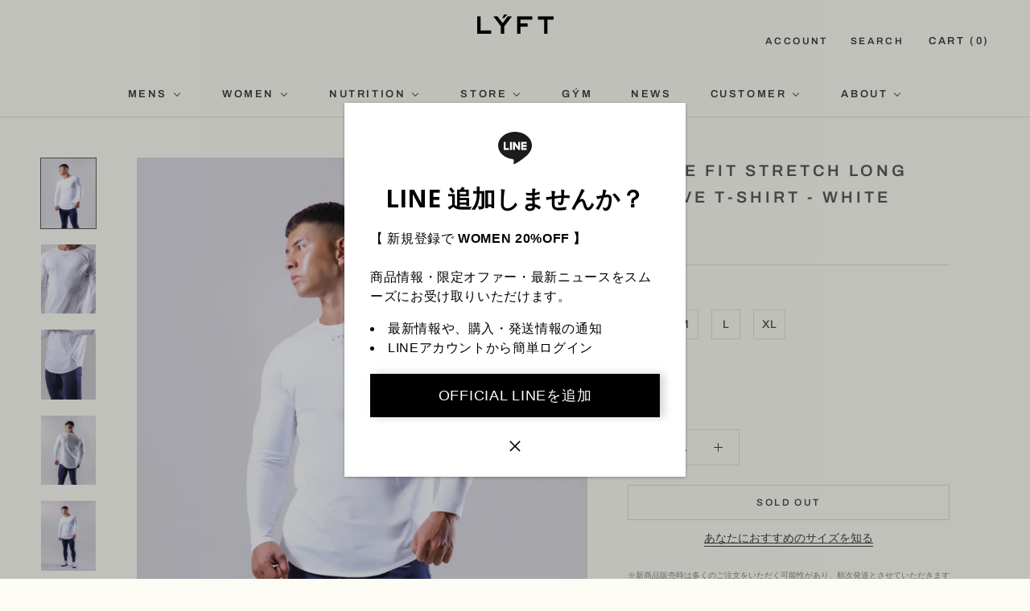

--- FILE ---
content_type: text/html; charset=utf-8
request_url: https://lyft-fit.com/products/shape-fit-stretch-long-sleeve-t-shirt-white
body_size: 78246
content:
<!doctype html>

<html class="no-js" lang="ja">
  <head>

<script type="application/vnd.locksmith+json" data-locksmith>{"version":"v245","locked":false,"initialized":true,"scope":"product","access_granted":true,"access_denied":false,"requires_customer":false,"manual_lock":false,"remote_lock":false,"has_timeout":false,"remote_rendered":null,"hide_resource":false,"hide_links_to_resource":false,"transparent":true,"locks":{"all":[],"opened":[]},"keys":[],"keys_signature":"7ffecc3694b86c6562436032bd2c4025067f86efb43f2c720c7f63fab51a431d","state":{"template":"product","theme":144221405237,"product":"shape-fit-stretch-long-sleeve-t-shirt-white","collection":null,"page":null,"blog":null,"article":null,"app":null},"now":1769175573,"path":"\/products\/shape-fit-stretch-long-sleeve-t-shirt-white","locale_root_url":"\/","canonical_url":"https:\/\/lyft-fit.com\/products\/shape-fit-stretch-long-sleeve-t-shirt-white","customer_id":null,"customer_id_signature":"7ffecc3694b86c6562436032bd2c4025067f86efb43f2c720c7f63fab51a431d","cart":null}</script><script data-locksmith>!function(){var require=undefined,reqwest=function(){function succeed(e){var t=protocolRe.exec(e.url);return t=t&&t[1]||context.location.protocol,httpsRe.test(t)?twoHundo.test(e.request.status):!!e.request.response}function handleReadyState(e,t,n){return function(){return e._aborted?n(e.request):e._timedOut?n(e.request,"Request is aborted: timeout"):void(e.request&&4==e.request[readyState]&&(e.request.onreadystatechange=noop,succeed(e)?t(e.request):n(e.request)))}}function setHeaders(e,t){var n,s=t.headers||{};s.Accept=s.Accept||defaultHeaders.accept[t.type]||defaultHeaders.accept["*"];var r="undefined"!=typeof FormData&&t.data instanceof FormData;for(n in!t.crossOrigin&&!s[requestedWith]&&(s[requestedWith]=defaultHeaders.requestedWith),!s[contentType]&&!r&&(s[contentType]=t.contentType||defaultHeaders.contentType),s)s.hasOwnProperty(n)&&"setRequestHeader"in e&&e.setRequestHeader(n,s[n])}function setCredentials(e,t){"undefined"!=typeof t.withCredentials&&"undefined"!=typeof e.withCredentials&&(e.withCredentials=!!t.withCredentials)}function generalCallback(e){lastValue=e}function urlappend(e,t){return e+(/[?]/.test(e)?"&":"?")+t}function handleJsonp(e,t,n,s){var r=uniqid++,a=e.jsonpCallback||"callback",o=e.jsonpCallbackName||reqwest.getcallbackPrefix(r),i=new RegExp("((^|[?]|&)"+a+")=([^&]+)"),l=s.match(i),c=doc.createElement("script"),u=0,d=-1!==navigator.userAgent.indexOf("MSIE 10.0");return l?"?"===l[3]?s=s.replace(i,"$1="+o):o=l[3]:s=urlappend(s,a+"="+o),context[o]=generalCallback,c.type="text/javascript",c.src=s,c.async=!0,"undefined"!=typeof c.onreadystatechange&&!d&&(c.htmlFor=c.id="_reqwest_"+r),c.onload=c.onreadystatechange=function(){if(c[readyState]&&"complete"!==c[readyState]&&"loaded"!==c[readyState]||u)return!1;c.onload=c.onreadystatechange=null,c.onclick&&c.onclick(),t(lastValue),lastValue=undefined,head.removeChild(c),u=1},head.appendChild(c),{abort:function(){c.onload=c.onreadystatechange=null,n({},"Request is aborted: timeout",{}),lastValue=undefined,head.removeChild(c),u=1}}}function getRequest(e,t){var n,s=this.o,r=(s.method||"GET").toUpperCase(),a="string"==typeof s?s:s.url,o=!1!==s.processData&&s.data&&"string"!=typeof s.data?reqwest.toQueryString(s.data):s.data||null,i=!1;return("jsonp"==s.type||"GET"==r)&&o&&(a=urlappend(a,o),o=null),"jsonp"==s.type?handleJsonp(s,e,t,a):((n=s.xhr&&s.xhr(s)||xhr(s)).open(r,a,!1!==s.async),setHeaders(n,s),setCredentials(n,s),context[xDomainRequest]&&n instanceof context[xDomainRequest]?(n.onload=e,n.onerror=t,n.onprogress=function(){},i=!0):n.onreadystatechange=handleReadyState(this,e,t),s.before&&s.before(n),i?setTimeout(function(){n.send(o)},200):n.send(o),n)}function Reqwest(e,t){this.o=e,this.fn=t,init.apply(this,arguments)}function setType(e){return null===e?undefined:e.match("json")?"json":e.match("javascript")?"js":e.match("text")?"html":e.match("xml")?"xml":void 0}function init(o,fn){function complete(e){for(o.timeout&&clearTimeout(self.timeout),self.timeout=null;0<self._completeHandlers.length;)self._completeHandlers.shift()(e)}function success(resp){var type=o.type||resp&&setType(resp.getResponseHeader("Content-Type"));resp="jsonp"!==type?self.request:resp;var filteredResponse=globalSetupOptions.dataFilter(resp.responseText,type),r=filteredResponse;try{resp.responseText=r}catch(e){}if(r)switch(type){case"json":try{resp=context.JSON?context.JSON.parse(r):eval("("+r+")")}catch(err){return error(resp,"Could not parse JSON in response",err)}break;case"js":resp=eval(r);break;case"html":resp=r;break;case"xml":resp=resp.responseXML&&resp.responseXML.parseError&&resp.responseXML.parseError.errorCode&&resp.responseXML.parseError.reason?null:resp.responseXML}for(self._responseArgs.resp=resp,self._fulfilled=!0,fn(resp),self._successHandler(resp);0<self._fulfillmentHandlers.length;)resp=self._fulfillmentHandlers.shift()(resp);complete(resp)}function timedOut(){self._timedOut=!0,self.request.abort()}function error(e,t,n){for(e=self.request,self._responseArgs.resp=e,self._responseArgs.msg=t,self._responseArgs.t=n,self._erred=!0;0<self._errorHandlers.length;)self._errorHandlers.shift()(e,t,n);complete(e)}this.url="string"==typeof o?o:o.url,this.timeout=null,this._fulfilled=!1,this._successHandler=function(){},this._fulfillmentHandlers=[],this._errorHandlers=[],this._completeHandlers=[],this._erred=!1,this._responseArgs={};var self=this;fn=fn||function(){},o.timeout&&(this.timeout=setTimeout(function(){timedOut()},o.timeout)),o.success&&(this._successHandler=function(){o.success.apply(o,arguments)}),o.error&&this._errorHandlers.push(function(){o.error.apply(o,arguments)}),o.complete&&this._completeHandlers.push(function(){o.complete.apply(o,arguments)}),this.request=getRequest.call(this,success,error)}function reqwest(e,t){return new Reqwest(e,t)}function normalize(e){return e?e.replace(/\r?\n/g,"\r\n"):""}function serial(e,t){var n,s,r,a,o=e.name,i=e.tagName.toLowerCase(),l=function(e){e&&!e.disabled&&t(o,normalize(e.attributes.value&&e.attributes.value.specified?e.value:e.text))};if(!e.disabled&&o)switch(i){case"input":/reset|button|image|file/i.test(e.type)||(n=/checkbox/i.test(e.type),s=/radio/i.test(e.type),r=e.value,(!n&&!s||e.checked)&&t(o,normalize(n&&""===r?"on":r)));break;case"textarea":t(o,normalize(e.value));break;case"select":if("select-one"===e.type.toLowerCase())l(0<=e.selectedIndex?e.options[e.selectedIndex]:null);else for(a=0;e.length&&a<e.length;a++)e.options[a].selected&&l(e.options[a])}}function eachFormElement(){var e,t,a=this,n=function(e,t){var n,s,r;for(n=0;n<t.length;n++)for(r=e[byTag](t[n]),s=0;s<r.length;s++)serial(r[s],a)};for(t=0;t<arguments.length;t++)e=arguments[t],/input|select|textarea/i.test(e.tagName)&&serial(e,a),n(e,["input","select","textarea"])}function serializeQueryString(){return reqwest.toQueryString(reqwest.serializeArray.apply(null,arguments))}function serializeHash(){var n={};return eachFormElement.apply(function(e,t){e in n?(n[e]&&!isArray(n[e])&&(n[e]=[n[e]]),n[e].push(t)):n[e]=t},arguments),n}function buildParams(e,t,n,s){var r,a,o,i=/\[\]$/;if(isArray(t))for(a=0;t&&a<t.length;a++)o=t[a],n||i.test(e)?s(e,o):buildParams(e+"["+("object"==typeof o?a:"")+"]",o,n,s);else if(t&&"[object Object]"===t.toString())for(r in t)buildParams(e+"["+r+"]",t[r],n,s);else s(e,t)}var context=this,XHR2;if("window"in context)var doc=document,byTag="getElementsByTagName",head=doc[byTag]("head")[0];else try{XHR2=require("xhr2")}catch(ex){throw new Error("Peer dependency `xhr2` required! Please npm install xhr2")}var httpsRe=/^http/,protocolRe=/(^\w+):\/\//,twoHundo=/^(20\d|1223)$/,readyState="readyState",contentType="Content-Type",requestedWith="X-Requested-With",uniqid=0,callbackPrefix="reqwest_"+ +new Date,lastValue,xmlHttpRequest="XMLHttpRequest",xDomainRequest="XDomainRequest",noop=function(){},isArray="function"==typeof Array.isArray?Array.isArray:function(e){return e instanceof Array},defaultHeaders={contentType:"application/x-www-form-urlencoded",requestedWith:xmlHttpRequest,accept:{"*":"text/javascript, text/html, application/xml, text/xml, */*",xml:"application/xml, text/xml",html:"text/html",text:"text/plain",json:"application/json, text/javascript",js:"application/javascript, text/javascript"}},xhr=function(e){if(!0!==e.crossOrigin)return context[xmlHttpRequest]?new XMLHttpRequest:XHR2?new XHR2:new ActiveXObject("Microsoft.XMLHTTP");var t=context[xmlHttpRequest]?new XMLHttpRequest:null;if(t&&"withCredentials"in t)return t;if(context[xDomainRequest])return new XDomainRequest;throw new Error("Browser does not support cross-origin requests")},globalSetupOptions={dataFilter:function(e){return e}};return Reqwest.prototype={abort:function(){this._aborted=!0,this.request.abort()},retry:function(){init.call(this,this.o,this.fn)},then:function(e,t){return e=e||function(){},t=t||function(){},this._fulfilled?this._responseArgs.resp=e(this._responseArgs.resp):this._erred?t(this._responseArgs.resp,this._responseArgs.msg,this._responseArgs.t):(this._fulfillmentHandlers.push(e),this._errorHandlers.push(t)),this},always:function(e){return this._fulfilled||this._erred?e(this._responseArgs.resp):this._completeHandlers.push(e),this},fail:function(e){return this._erred?e(this._responseArgs.resp,this._responseArgs.msg,this._responseArgs.t):this._errorHandlers.push(e),this},"catch":function(e){return this.fail(e)}},reqwest.serializeArray=function(){var n=[];return eachFormElement.apply(function(e,t){n.push({name:e,value:t})},arguments),n},reqwest.serialize=function(){if(0===arguments.length)return"";var e,t=Array.prototype.slice.call(arguments,0);return(e=t.pop())&&e.nodeType&&t.push(e)&&(e=null),e&&(e=e.type),("map"==e?serializeHash:"array"==e?reqwest.serializeArray:serializeQueryString).apply(null,t)},reqwest.toQueryString=function(e,t){var n,s,r=t||!1,a=[],o=encodeURIComponent,i=function(e,t){t="function"==typeof t?t():null==t?"":t,a[a.length]=o(e)+"="+o(t)};if(isArray(e))for(s=0;e&&s<e.length;s++)i(e[s].name,e[s].value);else for(n in e)e.hasOwnProperty(n)&&buildParams(n,e[n],r,i);return a.join("&").replace(/%20/g,"+")},reqwest.getcallbackPrefix=function(){return callbackPrefix},reqwest.compat=function(e,t){return e&&(e.type&&(e.method=e.type)&&delete e.type,e.dataType&&(e.type=e.dataType),e.jsonpCallback&&(e.jsonpCallbackName=e.jsonpCallback)&&delete e.jsonpCallback,e.jsonp&&(e.jsonpCallback=e.jsonp)),new Reqwest(e,t)},reqwest.ajaxSetup=function(e){for(var t in e=e||{})globalSetupOptions[t]=e[t]},reqwest}();
/*!
  * Reqwest! A general purpose XHR connection manager
  * license MIT (c) Dustin Diaz 2015
  * https://github.com/ded/reqwest
  */!function(){var o=window.Locksmith={},e=document.querySelector('script[type="application/vnd.locksmith+json"]'),n=e&&e.innerHTML;if(o.state={},o.util={},o.loading=!1,n)try{o.state=JSON.parse(n)}catch(u){}if(document.addEventListener&&document.querySelector){var s,r,a,t=[76,79,67,75,83,77,73,84,72,49,49],i=function(){r=t.slice(0)},l="style",c=function(e){e&&27!==e.keyCode&&"click"!==e.type||(document.removeEventListener("keydown",c),document.removeEventListener("click",c),s&&document.body.removeChild(s),s=null)};i(),document.addEventListener("keyup",function(e){if(e.keyCode===r[0]){if(clearTimeout(a),r.shift(),0<r.length)return void(a=setTimeout(i,1e3));i(),c(),(s=document.createElement("div"))[l].width="50%",s[l].maxWidth="1000px",s[l].height="85%",s[l].border="1px rgba(0, 0, 0, 0.2) solid",s[l].background="rgba(255, 255, 255, 0.99)",s[l].borderRadius="4px",s[l].position="fixed",s[l].top="50%",s[l].left="50%",s[l].transform="translateY(-50%) translateX(-50%)",s[l].boxShadow="0 2px 5px rgba(0, 0, 0, 0.3), 0 0 100vh 100vw rgba(0, 0, 0, 0.5)",s[l].zIndex="2147483645";var t=document.createElement("textarea");t.value=JSON.stringify(JSON.parse(n),null,2),t[l].border="none",t[l].display="block",t[l].boxSizing="border-box",t[l].width="100%",t[l].height="100%",t[l].background="transparent",t[l].padding="22px",t[l].fontFamily="monospace",t[l].fontSize="14px",t[l].color="#333",t[l].resize="none",t[l].outline="none",t.readOnly=!0,s.appendChild(t),document.body.appendChild(s),t.addEventListener("click",function(e){e.stopImmediatePropagation()}),t.select(),document.addEventListener("keydown",c),document.addEventListener("click",c)}})}o.isEmbedded=-1!==window.location.search.indexOf("_ab=0&_fd=0&_sc=1"),o.path=o.state.path||window.location.pathname,o.basePath=o.state.locale_root_url.concat("/apps/locksmith").replace(/^\/\//,"/"),o.reloading=!1,o.util.console=window.console||{log:function(){},error:function(){}},o.util.makeUrl=function(e,t){var n,s=o.basePath+e,r=[],a=o.cache();for(n in a)r.push(n+"="+encodeURIComponent(a[n]));for(n in t)r.push(n+"="+encodeURIComponent(t[n]));return o.state.customer_id&&(r.push("customer_id="+encodeURIComponent(o.state.customer_id)),r.push("customer_id_signature="+encodeURIComponent(o.state.customer_id_signature))),s+=(-1===s.indexOf("?")?"?":"&")+r.join("&")},o._initializeCallbacks=[],o.on=function(e,t){if("initialize"!==e)throw'Locksmith.on() currently only supports the "initialize" event';o._initializeCallbacks.push(t)},o.initializeSession=function(e){if(!o.isEmbedded){var t=!1,n=!0,s=!0;(e=e||{}).silent&&(s=n=!(t=!0)),o.ping({silent:t,spinner:n,reload:s,callback:function(){o._initializeCallbacks.forEach(function(e){e()})}})}},o.cache=function(e){var t={};try{var n=function r(e){return(document.cookie.match("(^|; )"+e+"=([^;]*)")||0)[2]};t=JSON.parse(decodeURIComponent(n("locksmith-params")||"{}"))}catch(u){}if(e){for(var s in e)t[s]=e[s];document.cookie="locksmith-params=; expires=Thu, 01 Jan 1970 00:00:00 GMT; path=/",document.cookie="locksmith-params="+encodeURIComponent(JSON.stringify(t))+"; path=/"}return t},o.cache.cart=o.state.cart,o.cache.cartLastSaved=null,o.params=o.cache(),o.util.reload=function(){o.reloading=!0;try{window.location.href=window.location.href.replace(/#.*/,"")}catch(u){o.util.console.error("Preferred reload method failed",u),window.location.reload()}},o.cache.saveCart=function(e){if(!o.cache.cart||o.cache.cart===o.cache.cartLastSaved)return e?e():null;var t=o.cache.cartLastSaved;o.cache.cartLastSaved=o.cache.cart,reqwest({url:"/cart/update.json",method:"post",type:"json",data:{attributes:{locksmith:o.cache.cart}},complete:e,error:function(e){if(o.cache.cartLastSaved=t,!o.reloading)throw e}})},o.util.spinnerHTML='<style>body{background:#FFF}@keyframes spin{from{transform:rotate(0deg)}to{transform:rotate(360deg)}}#loading{display:flex;width:100%;height:50vh;color:#777;align-items:center;justify-content:center}#loading .spinner{display:block;animation:spin 600ms linear infinite;position:relative;width:50px;height:50px}#loading .spinner-ring{stroke:currentColor;stroke-dasharray:100%;stroke-width:2px;stroke-linecap:round;fill:none}</style><div id="loading"><div class="spinner"><svg width="100%" height="100%"><svg preserveAspectRatio="xMinYMin"><circle class="spinner-ring" cx="50%" cy="50%" r="45%"></circle></svg></svg></div></div>',o.util.clobberBody=function(e){document.body.innerHTML=e},o.util.clobberDocument=function(e){e.responseText&&(e=e.responseText),document.documentElement&&document.removeChild(document.documentElement);var t=document.open("text/html","replace");t.writeln(e),t.close(),setTimeout(function(){var e=t.querySelector("[autofocus]");e&&e.focus()},100)},o.util.serializeForm=function(e){if(e&&"FORM"===e.nodeName){var t,n,s={};for(t=e.elements.length-1;0<=t;t-=1)if(""!==e.elements[t].name)switch(e.elements[t].nodeName){case"INPUT":switch(e.elements[t].type){default:case"text":case"hidden":case"password":case"button":case"reset":case"submit":s[e.elements[t].name]=e.elements[t].value;break;case"checkbox":case"radio":e.elements[t].checked&&(s[e.elements[t].name]=e.elements[t].value);break;case"file":}break;case"TEXTAREA":s[e.elements[t].name]=e.elements[t].value;break;case"SELECT":switch(e.elements[t].type){case"select-one":s[e.elements[t].name]=e.elements[t].value;break;case"select-multiple":for(n=e.elements[t].options.length-1;0<=n;n-=1)e.elements[t].options[n].selected&&(s[e.elements[t].name]=e.elements[t].options[n].value)}break;case"BUTTON":switch(e.elements[t].type){case"reset":case"submit":case"button":s[e.elements[t].name]=e.elements[t].value}}return s}},o.util.on=function(e,a,o,t){t=t||document;var i="locksmith-"+e+a,n=function(e){var t=e.target,n=e.target.parentElement,s=t.className.baseVal||t.className||"",r=n.className.baseVal||n.className||"";("string"==typeof s&&-1!==s.split(/\s+/).indexOf(a)||"string"==typeof r&&-1!==r.split(/\s+/).indexOf(a))&&!e[i]&&(e[i]=!0,o(e))};t.attachEvent?t.attachEvent(e,n):t.addEventListener(e,n,!1)},o.util.enableActions=function(e){o.util.on("click","locksmith-action",function(e){e.preventDefault();var t=e.target;t.dataset.confirmWith&&!confirm(t.dataset.confirmWith)||(t.disabled=!0,t.innerText=t.dataset.disableWith,o.post("/action",t.dataset.locksmithParams,{spinner:!1,type:"text",success:function(e){(e=JSON.parse(e.responseText)).message&&alert(e.message),o.util.reload()}}))},e)},o.util.inject=function(e,t){var n=["data","locksmith","append"];if(-1!==t.indexOf(n.join("-"))){var s=document.createElement("div");s.innerHTML=t,e.appendChild(s)}else e.innerHTML=t;var r,a,o=e.querySelectorAll("script");for(a=0;a<o.length;++a){r=o[a];var i=document.createElement("script");if(r.type&&(i.type=r.type),r.src)i.src=r.src;else{var l=document.createTextNode(r.innerHTML);i.appendChild(l)}e.appendChild(i)}var c=e.querySelector("[autofocus]");c&&c.focus()},o.post=function(e,t,n){!1!==(n=n||{}).spinner&&o.util.clobberBody(o.util.spinnerHTML);var s={};n.container===document?(s.layout=1,n.success=function(e){document.getElementById(n.container);o.util.clobberDocument(e)}):n.container&&(s.layout=0,n.success=function(e){var t=document.getElementById(n.container);o.util.inject(t,e),t.id===t.firstChild.id&&t.parentElement.replaceChild(t.firstChild,t)}),n.form_type&&(t.form_type=n.form_type),n.include_layout_classes!==undefined&&(t.include_layout_classes=n.include_layout_classes),n.lock_id!==undefined&&(t.lock_id=n.lock_id),o.loading=!0;var r=o.util.makeUrl(e,s);reqwest({url:r,method:"post",type:n.type||"html",data:t,complete:function(){o.loading=!1},error:function(e){if(!o.reloading)if("dashboard.weglot.com"!==window.location.host){if(!n.silent)throw alert("Something went wrong! Please refresh and try again."),e;console.error(e)}else console.error(e)},success:n.success||o.util.clobberDocument})},o.postResource=function(e,t){e.path=o.path,e.search=window.location.search,e.state=o.state,e.passcode&&(e.passcode=e.passcode.trim()),e.email&&(e.email=e.email.trim()),e.state.cart=o.cache.cart,e.locksmith_json=o.jsonTag,e.locksmith_json_signature=o.jsonTagSignature,o.post("/resource",e,t)},o.ping=function(e){if(!o.isEmbedded){e=e||{};var t=function(){e.reload?o.util.reload():"function"==typeof e.callback&&e.callback()};o.post("/ping",{path:o.path,search:window.location.search,state:o.state},{spinner:!!e.spinner,silent:"undefined"==typeof e.silent||e.silent,type:"text",success:function(e){(e=JSON.parse(e.responseText)).messages&&0<e.messages.length&&o.showMessages(e.messages),e.cart&&o.cache.cart!==e.cart?(o.cache.cart=e.cart,o.cache.saveCart(function(){t(),e.cart&&e.cart.match(/^.+:/)&&o.util.reload()})):t()}})}},o.timeoutMonitor=function(){var e=o.cache.cart;o.ping({callback:function(){e!==o.cache.cart||setTimeout(function(){o.timeoutMonitor()},6e4)}})},o.showMessages=function(e){var t=document.createElement("div");t.style.position="fixed",t.style.left=0,t.style.right=0,t.style.bottom="-50px",t.style.opacity=0,t.style.background="#191919",t.style.color="#ddd",t.style.transition="bottom 0.2s, opacity 0.2s",t.style.zIndex=999999,t.innerHTML="        <style>          .locksmith-ab .locksmith-b { display: none; }          .locksmith-ab.toggled .locksmith-b { display: flex; }          .locksmith-ab.toggled .locksmith-a { display: none; }          .locksmith-flex { display: flex; flex-wrap: wrap; justify-content: space-between; align-items: center; padding: 10px 20px; }          .locksmith-message + .locksmith-message { border-top: 1px #555 solid; }          .locksmith-message a { color: inherit; font-weight: bold; }          .locksmith-message a:hover { color: inherit; opacity: 0.8; }          a.locksmith-ab-toggle { font-weight: inherit; text-decoration: underline; }          .locksmith-text { flex-grow: 1; }          .locksmith-cta { flex-grow: 0; text-align: right; }          .locksmith-cta button { transform: scale(0.8); transform-origin: left; }          .locksmith-cta > * { display: block; }          .locksmith-cta > * + * { margin-top: 10px; }          .locksmith-message a.locksmith-close { flex-grow: 0; text-decoration: none; margin-left: 15px; font-size: 30px; font-family: monospace; display: block; padding: 2px 10px; }                    @media screen and (max-width: 600px) {            .locksmith-wide-only { display: none !important; }            .locksmith-flex { padding: 0 15px; }            .locksmith-flex > * { margin-top: 5px; margin-bottom: 5px; }            .locksmith-cta { text-align: left; }          }                    @media screen and (min-width: 601px) {            .locksmith-narrow-only { display: none !important; }          }        </style>      "+e.map(function(e){return'<div class="locksmith-message">'+e+"</div>"}).join(""),document.body.appendChild(t),document.body.style.position="relative",document.body.parentElement.style.paddingBottom=t.offsetHeight+"px",setTimeout(function(){t.style.bottom=0,t.style.opacity=1},50),o.util.on("click","locksmith-ab-toggle",function(e){e.preventDefault();for(var t=e.target.parentElement;-1===t.className.split(" ").indexOf("locksmith-ab");)t=t.parentElement;-1!==t.className.split(" ").indexOf("toggled")?t.className=t.className.replace("toggled",""):t.className=t.className+" toggled"}),o.util.enableActions(t)}}()}();</script>
      <script data-locksmith>Locksmith.cache.cart=null</script>

  <script data-locksmith>Locksmith.jsonTag="{\"version\":\"v245\",\"locked\":false,\"initialized\":true,\"scope\":\"product\",\"access_granted\":true,\"access_denied\":false,\"requires_customer\":false,\"manual_lock\":false,\"remote_lock\":false,\"has_timeout\":false,\"remote_rendered\":null,\"hide_resource\":false,\"hide_links_to_resource\":false,\"transparent\":true,\"locks\":{\"all\":[],\"opened\":[]},\"keys\":[],\"keys_signature\":\"7ffecc3694b86c6562436032bd2c4025067f86efb43f2c720c7f63fab51a431d\",\"state\":{\"template\":\"product\",\"theme\":144221405237,\"product\":\"shape-fit-stretch-long-sleeve-t-shirt-white\",\"collection\":null,\"page\":null,\"blog\":null,\"article\":null,\"app\":null},\"now\":1769175573,\"path\":\"\\\/products\\\/shape-fit-stretch-long-sleeve-t-shirt-white\",\"locale_root_url\":\"\\\/\",\"canonical_url\":\"https:\\\/\\\/lyft-fit.com\\\/products\\\/shape-fit-stretch-long-sleeve-t-shirt-white\",\"customer_id\":null,\"customer_id_signature\":\"7ffecc3694b86c6562436032bd2c4025067f86efb43f2c720c7f63fab51a431d\",\"cart\":null}";Locksmith.jsonTagSignature="6cbf69e90f2efc98c0d00769aa76d81bb5b0b8e2f4e4fd118e6ada5c20f6c550"</script>




    <meta charset="utf-8">
    <meta http-equiv="X-UA-Compatible" content="IE=edge,chrome=1">
    <meta name="viewport" content="width=device-width, initial-scale=1.0, height=device-height, minimum-scale=1.0, maximum-scale=1.0">
    <meta name="theme-color" content="">

    <title>
      Shape Fit Stretch Long Sleeve T-Shirt - White &ndash; LÝFT
    </title>

    <script async src="https://s.yimg.jp/images/listing/tool/cv/ytag.js"></script>
    <script>
      window.yjDataLayer = window.yjDataLayer || [];
      function ytag() { yjDataLayer.push(arguments); }
      ytag({"type":"ycl_cookie"});
    </script>

    <meta name="google-site-verification" content="2lwRBYpxw74JS6qVHc27faOBjx4n_IxbhHihfB-zQD8" />
    <script async src="https://s.yimg.jp/images/listing/tool/cv/ytag.js"></script>

    <link rel="preconnect" href="https://fonts.googleapis.com">
    <link rel="preconnect" href="https://fonts.gstatic.com" crossorigin>
    <link href="https://fonts.googleapis.com/css2?family=Open+Sans:wght@300;700&display=swap" rel="stylesheet">

    <!-- <script async src="https://www.googletagmanager.com/gtag/js?id=AW-625694543"></script>
    <script>
      window.dataLayer = window.dataLayer || [];
      function gtag(){dataLayer.push(arguments);}
      gtag('js', new Date());

      gtag('config', 'AW-625694543');
    </script> -->

      <!-- Google tag (gtag.js) -->
     <script async src="https://www.googletagmanager.com/gtag/js?id=G-FZLG897J91"></script>
     <script>
     window.dataLayer = window.dataLayer || [];
     function gtag(){dataLayer.push(arguments);}
     gtag('js', new Date());
      gtag('config', 'AW-625694543');
     gtag('config', 'G-FZLG897J91');
     </script>

    <!-- 20210729 Google Tag Manager -->
    <script>(function(w,d,s,l,i){w[l]=w[l]||[];w[l].push({'gtm.start':
    new Date().getTime(),event:'gtm.js'});var f=d.getElementsByTagName(s)[0],
    j=d.createElement(s),dl=l!='dataLayer'?'&l='+l:'';j.async=true;j.src=
    'https://www.googletagmanager.com/gtm.js?id='+i+dl;f.parentNode.insertBefore(j,f);
    })(window,document,'script','dataLayer','GTM-MBX9ZSF');</script>
    <!-- End Google Tag Manager -->

    <!-- 20210217 Facebook Pixel Code -->
    <script>
    !function(f,b,e,v,n,t,s)
    {if(f.fbq)return;n=f.fbq=function(){n.callMethod?
    n.callMethod.apply(n,arguments):n.queue.push(arguments)};
    if(!f._fbq)f._fbq=n;n.push=n;n.loaded=!0;n.version='2.0';
    n.queue=[];t=b.createElement(e);t.async=!0;
    t.src=v;s=b.getElementsByTagName(e)[0];
    s.parentNode.insertBefore(t,s)}(window, document,'script',
    'https://connect.facebook.net/en_US/fbevents.js');
    fbq('init', '383127612782219');
    fbq('track', 'PageView');
    </script>
    <noscript><img height="1" width="1" style="display:none"
    src="https://www.facebook.com/tr?id=383127612782219&ev=PageView&noscript=1"
    /></noscript>
    <!-- End Facebook Pixel Code -->

    <!-- 20211027 LINE Tag Base Code -->
    <!-- Do Not Modify -->
    <script>
    (function(g,d,o){
      g._ltq=g._ltq||[];g._lt=g._lt||function(){g._ltq.push(arguments)};
      var h=location.protocol==='https:'?'https://d.line-scdn.net':'http://d.line-cdn.net';
      var s=d.createElement('script');s.async=1;
      s.src=o||h+'/n/line_tag/public/release/v1/lt.js';
      var t=d.getElementsByTagName('script')[0];t.parentNode.insertBefore(s,t);
        })(window, document);
    _lt('init', {
      customerType: 'lap',
      tagId: 'c67ed3e9-efc2-4ed9-9fbc-1a2bb82a96cf'
    });
    _lt('send', 'pv', ['c67ed3e9-efc2-4ed9-9fbc-1a2bb82a96cf']);
    </script>
    <noscript>
      <img height="1" width="1" style="display:none"
          src="https://tr.line.me/tag.gif?c_t=lap&t_id=c67ed3e9-efc2-4ed9-9fbc-1a2bb82a96cf&e=pv&noscript=1" />
    </noscript>
    <!-- End LINE Tag Base Code -->

    <!-- 20211101 Yahoo! RT tag-->
    <script async src="https://s.yimg.jp/images/listing/tool/cv/ytag.js"></script>
    <script>
    window.yjDataLayer = window.yjDataLayer || [];
    function ytag() { yjDataLayer.push(arguments); }
    ytag({
      "type":"yjad_retargeting",
      "config":{
        "yahoo_retargeting_id": "HBNOBF5MDZ",
        "yahoo_retargeting_label": "",
        "yahoo_retargeting_page_type": "",
        "yahoo_retargeting_items":[
          {item_id: '', category_id: '', price: '', quantity: ''}
        ]
      }
    });
    </script>
    <!-- End Yahoo! RT tag-->

    <!-- 20211101 Yahoo! general tag-->
    <script async src="https://s.yimg.jp/images/listing/tool/cv/ytag.js"></script>
    <script>
    window.yjDataLayer = window.yjDataLayer || [];
    function ytag() { yjDataLayer.push(arguments); }
    ytag({"type":"ycl_cookie"});
    </script>
    <!-- End Yahoo! general tag-->

    <meta name="facebook-domain-verification" content="e05528rayrjkbcjo3q71ia6m4pkbqq" /><meta name="description" content="※新商品販売時は多くのご注文をいただく可能性があり、順次発送とさせていただきますがオーダーより3〜10営業日かかる場合がございます 身体のラインを綺麗に見せる切り返しをボディに施した新作ロングTシャツ。2Way素材を起用することで、トレーニングウェアとして最適なロングスリーブTシャツをリリース。体に吸い付くようなスベスベした質感は、高級感を感じさせるLYFTが自信を持って提供する1品です。 生地の厚みも見た目の繊細さから感じさせない丈夫で耐久力のあるポンチ生地を使用。まさにトレーニングとシンプルさを兼ね備えた、どなたにもご着用いただけるシンプルでラグジュアリーさを併せ持つトレーニングウェアへと仕上がりました。ー 2Way素材を使用す">
<link rel="canonical" href="https://lyft-fit.com/products/shape-fit-stretch-long-sleeve-t-shirt-white"><link rel="shortcut icon" href="//lyft-fit.com/cdn/shop/files/REN4437_32x32_6dd43415-2e79-4cc9-a547-b39d6448f451_96x.jpg?v=1614761679" type="image/png"><meta property="og:type" content="product">
<meta property="og:title" content="Shape Fit Stretch Long Sleeve T-Shirt - White">
<meta property="og:image" content="http://lyft-fit.com/cdn/shop/products/kunii_2_0000s_0002s_0000__-43.png?v=1632993880">
<meta property="og:image:secure_url" content="https://lyft-fit.com/cdn/shop/products/kunii_2_0000s_0002s_0000__-43.png?v=1632993880">
<meta property="og:image:width" content="900">
    <meta property="og:image:height" content="1145"><meta property="product:price:amount" content="7,150">
  <meta property="product:price:currency" content="JPY"><meta property="og:description" content="※新商品販売時は多くのご注文をいただく可能性があり、順次発送とさせていただきますがオーダーより3〜10営業日かかる場合がございます 身体のラインを綺麗に見せる切り返しをボディに施した新作ロングTシャツ。2Way素材を起用することで、トレーニングウェアとして最適なロングスリーブTシャツをリリース。体に吸い付くようなスベスベした質感は、高級感を感じさせるLYFTが自信を持って提供する1品です。 生地の厚みも見た目の繊細さから感じさせない丈夫で耐久力のあるポンチ生地を使用。まさにトレーニングとシンプルさを兼ね備えた、どなたにもご着用いただけるシンプルでラグジュアリーさを併せ持つトレーニングウェアへと仕上がりました。ー 2Way素材を使用す">
<meta property="og:url" content="https://lyft-fit.com/products/shape-fit-stretch-long-sleeve-t-shirt-white">
<meta property="og:site_name" content="LÝFT"><meta name="twitter:card" content="summary"><meta name="twitter:title" content="Shape Fit Stretch Long Sleeve T-Shirt - White">
<meta name="twitter:description" content="
※新商品販売時は多くのご注文をいただく可能性があり、順次発送とさせていただきますがオーダーより3〜10営業日かかる場合がございます
身体のラインを綺麗に見せる切り返しをボディに施した新作ロングTシャツ。2Way素材を起用することで、トレーニングウェアとして最適なロングスリーブTシャツをリリース。体に吸い付くようなスベスベした質感は、高級感を感じさせるLYFTが自信を持って提供する1品です。
生地の厚みも見た目の繊細さから感じさせない丈夫で耐久力のあるポンチ生地を使用。まさにトレーニングとシンプルさを兼ね備えた、どなたにもご着用いただけるシンプルでラグジュアリーさを併せ持つトレーニングウェアへと仕上がりました。ー 2Way素材を使用する事でボディのラインを綺麗に出す事が出来ます。 ー レーヨン47.5% 綿47.5％ ポリウレタン5％ー Model is wearing size : 178cm (5.8ft) &quot; L size &quot;






SIZE


S


M


L


XL




着丈


77


79


81


83




身幅


47


50


53


56




胴幅


45


48


51


54




※伸縮性のある素材につきましては、計測の際に誤差が生じる場合がございます。Style : M-TS-0301
">
<meta name="twitter:image" content="https://lyft-fit.com/cdn/shop/products/kunii_2_0000s_0002s_0000__-43_600x600_crop_center.png?v=1632993880">

    <style>
  @font-face {
  font-family: Archivo;
  font-weight: 600;
  font-style: normal;
  font-display: fallback;
  src: url("//lyft-fit.com/cdn/fonts/archivo/archivo_n6.06ce7cb3e84f9557d04c35761e39e39ea101fb19.woff2") format("woff2"),
       url("//lyft-fit.com/cdn/fonts/archivo/archivo_n6.5dd16bc207dfc6d25ca8472d89387d828f610453.woff") format("woff");
}

  @font-face {
  font-family: Archivo;
  font-weight: 500;
  font-style: normal;
  font-display: fallback;
  src: url("//lyft-fit.com/cdn/fonts/archivo/archivo_n5.272841b6d6b831864f7fecfa55541752bb399511.woff2") format("woff2"),
       url("//lyft-fit.com/cdn/fonts/archivo/archivo_n5.27fb58a71a175084eb68e15500549a69fe15738e.woff") format("woff");
}


  @font-face {
  font-family: Archivo;
  font-weight: 700;
  font-style: normal;
  font-display: fallback;
  src: url("//lyft-fit.com/cdn/fonts/archivo/archivo_n7.651b020b3543640c100112be6f1c1b8e816c7f13.woff2") format("woff2"),
       url("//lyft-fit.com/cdn/fonts/archivo/archivo_n7.7e9106d320e6594976a7dcb57957f3e712e83c96.woff") format("woff");
}

  @font-face {
  font-family: Archivo;
  font-weight: 500;
  font-style: italic;
  font-display: fallback;
  src: url("//lyft-fit.com/cdn/fonts/archivo/archivo_i5.b51f628bdb8daa9bbf4f36ec4082416f5e2cdf20.woff2") format("woff2"),
       url("//lyft-fit.com/cdn/fonts/archivo/archivo_i5.72af52f07bc3bbb646e8e74c7e33e7883fca06f6.woff") format("woff");
}

  @font-face {
  font-family: Archivo;
  font-weight: 700;
  font-style: italic;
  font-display: fallback;
  src: url("//lyft-fit.com/cdn/fonts/archivo/archivo_i7.3dc798c6f261b8341dd97dd5c78d97d457c63517.woff2") format("woff2"),
       url("//lyft-fit.com/cdn/fonts/archivo/archivo_i7.3b65e9d326e7379bd5f15bcb927c5d533d950ff6.woff") format("woff");
}


  :root {
    --heading-font-family : Archivo, sans-serif;
    --heading-font-weight : 600;
    --heading-font-style  : normal;

    --text-font-family : Archivo, sans-serif;
    --text-font-weight : 500;
    --text-font-style  : normal;

    --base-text-font-size   : 14px;
    --default-text-font-size: 14px;--background          : #fdfdf6;
    --background-rgb      : 253, 253, 246;
    --light-background    : #faf9f1;
    --light-background-rgb: 250, 249, 241;
    --heading-color       : #5c5c5c;
    --text-color          : #414141;
    --text-color-rgb      : 65, 65, 65;
    --text-color-light    : #545454;
    --text-color-light-rgb: 84, 84, 84;
    --link-color          : #b0b0b0;
    --link-color-rgb      : 176, 176, 176;
    --border-color        : #e1e1db;
    --border-color-rgb    : 225, 225, 219;

    --button-background    : #414141;
    --button-background-rgb: 65, 65, 65;
    --button-text-color    : #ffffff;

    --header-background       : #fdfdf6;
    --header-heading-color    : #414141;
    --header-light-text-color : #414141;
    --header-border-color     : #e1e1db;

    --footer-background    : #2b2c2e;
    --footer-text-color    : #b3b3b3;
    --footer-heading-color : #e8e8e8;
    --footer-border-color  : #3f4042;

    --navigation-background      : #f8f8f7;
    --navigation-background-rgb  : 248, 248, 247;
    --navigation-text-color      : #2b2b2b;
    --navigation-text-color-light: rgba(43, 43, 43, 0.5);
    --navigation-border-color    : rgba(43, 43, 43, 0.25);

    --newsletter-popup-background     : #ffffff;
    --newsletter-popup-text-color     : #464545;
    --newsletter-popup-text-color-rgb : 70, 69, 69;

    --secondary-elements-background       : #ababab;
    --secondary-elements-background-rgb   : 171, 171, 171;
    --secondary-elements-text-color       : #ffffff;
    --secondary-elements-text-color-light : rgba(255, 255, 255, 0.5);
    --secondary-elements-border-color     : rgba(255, 255, 255, 0.25);

    --product-sale-price-color    : #e05151;
    --product-sale-price-color-rgb: 224, 81, 81;
    --product-star-rating: #414141;

    /* Shopify related variables */
    --payment-terms-background-color: #fdfdf6;

    /* Products */

    --horizontal-spacing-four-products-per-row: 20px;
        --horizontal-spacing-two-products-per-row : 20px;

    --vertical-spacing-four-products-per-row: 40px;
        --vertical-spacing-two-products-per-row : 50px;

    /* Animation */
    --drawer-transition-timing: cubic-bezier(0.645, 0.045, 0.355, 1);
    --header-base-height: 80px; /* We set a default for browsers that do not support CSS variables */

    /* Cursors */
    --cursor-zoom-in-svg    : url(//lyft-fit.com/cdn/shop/t/147/assets/cursor-zoom-in.svg?v=39273812069100715051767077967);
    --cursor-zoom-in-2x-svg : url(//lyft-fit.com/cdn/shop/t/147/assets/cursor-zoom-in-2x.svg?v=519675511273945901767077967);
  }
</style>

<script>
  // IE11 does not have support for CSS variables, so we have to polyfill them
  if (!(((window || {}).CSS || {}).supports && window.CSS.supports('(--a: 0)'))) {
    const script = document.createElement('script');
    script.type = 'text/javascript';
    script.src = 'https://cdn.jsdelivr.net/npm/css-vars-ponyfill@2';
    script.onload = function() {
      cssVars({});
    };

    document.getElementsByTagName('head')[0].appendChild(script);
  }
</script>

  <script>window.performance && window.performance.mark && window.performance.mark('shopify.content_for_header.start');</script><meta name="google-site-verification" content="rjn-OvNvqTjKBt2ATa9nLGyj0jWzDr6uny__CsAl6HU">
<meta name="google-site-verification" content="2lwRBYpxw74JS6qVHc27faOBjx4n_IxbhHihfB-zQD8">
<meta name="google-site-verification" content="EfMSwxPPLLGrzfuZjVIzq5tkkQiQQ4ZEpdCfyH-RX-g">
<meta id="shopify-digital-wallet" name="shopify-digital-wallet" content="/7334264899/digital_wallets/dialog">
<meta name="shopify-checkout-api-token" content="133bf2b6a4f3a4c5472f6da8a346610b">
<meta id="in-context-paypal-metadata" data-shop-id="7334264899" data-venmo-supported="false" data-environment="production" data-locale="ja_JP" data-paypal-v4="true" data-currency="JPY">
<link rel="alternate" hreflang="x-default" href="https://lyft-fit.com/products/shape-fit-stretch-long-sleeve-t-shirt-white">
<link rel="alternate" hreflang="ja-JP" href="https://lyft-fit.com/products/shape-fit-stretch-long-sleeve-t-shirt-white">
<link rel="alternate" hreflang="en-JP" href="https://lyft-fit.com/en/products/shape-fit-stretch-long-sleeve-t-shirt-white">
<link rel="alternate" hreflang="ko-JP" href="https://lyft-fit.com/ko/products/shape-fit-stretch-long-sleeve-t-shirt-white">
<link rel="alternate" hreflang="zh-Hans-JP" href="https://lyft-fit.com/zh-hans/products/shape-fit-stretch-long-sleeve-t-shirt-white">
<link rel="alternate" type="application/json+oembed" href="https://lyft-fit.com/products/shape-fit-stretch-long-sleeve-t-shirt-white.oembed">
<script async="async" src="/checkouts/internal/preloads.js?locale=ja-JP"></script>
<link rel="preconnect" href="https://shop.app" crossorigin="anonymous">
<script async="async" src="https://shop.app/checkouts/internal/preloads.js?locale=ja-JP&shop_id=7334264899" crossorigin="anonymous"></script>
<script id="apple-pay-shop-capabilities" type="application/json">{"shopId":7334264899,"countryCode":"JP","currencyCode":"JPY","merchantCapabilities":["supports3DS"],"merchantId":"gid:\/\/shopify\/Shop\/7334264899","merchantName":"LÝFT","requiredBillingContactFields":["postalAddress","email","phone"],"requiredShippingContactFields":["postalAddress","email","phone"],"shippingType":"shipping","supportedNetworks":["visa","masterCard","amex","jcb","discover"],"total":{"type":"pending","label":"LÝFT","amount":"1.00"},"shopifyPaymentsEnabled":true,"supportsSubscriptions":true}</script>
<script id="shopify-features" type="application/json">{"accessToken":"133bf2b6a4f3a4c5472f6da8a346610b","betas":["rich-media-storefront-analytics"],"domain":"lyft-fit.com","predictiveSearch":false,"shopId":7334264899,"locale":"ja"}</script>
<script>var Shopify = Shopify || {};
Shopify.shop = "lyft-sports.myshopify.com";
Shopify.locale = "ja";
Shopify.currency = {"active":"JPY","rate":"1.0"};
Shopify.country = "JP";
Shopify.theme = {"name":"2026_nutrition","id":144221405237,"schema_name":"Prestige","schema_version":"5.4.3","theme_store_id":null,"role":"main"};
Shopify.theme.handle = "null";
Shopify.theme.style = {"id":null,"handle":null};
Shopify.cdnHost = "lyft-fit.com/cdn";
Shopify.routes = Shopify.routes || {};
Shopify.routes.root = "/";</script>
<script type="module">!function(o){(o.Shopify=o.Shopify||{}).modules=!0}(window);</script>
<script>!function(o){function n(){var o=[];function n(){o.push(Array.prototype.slice.apply(arguments))}return n.q=o,n}var t=o.Shopify=o.Shopify||{};t.loadFeatures=n(),t.autoloadFeatures=n()}(window);</script>
<script>
  window.ShopifyPay = window.ShopifyPay || {};
  window.ShopifyPay.apiHost = "shop.app\/pay";
  window.ShopifyPay.redirectState = null;
</script>
<script id="shop-js-analytics" type="application/json">{"pageType":"product"}</script>
<script defer="defer" async type="module" src="//lyft-fit.com/cdn/shopifycloud/shop-js/modules/v2/client.init-shop-cart-sync_0MstufBG.ja.esm.js"></script>
<script defer="defer" async type="module" src="//lyft-fit.com/cdn/shopifycloud/shop-js/modules/v2/chunk.common_jll-23Z1.esm.js"></script>
<script defer="defer" async type="module" src="//lyft-fit.com/cdn/shopifycloud/shop-js/modules/v2/chunk.modal_HXih6-AF.esm.js"></script>
<script type="module">
  await import("//lyft-fit.com/cdn/shopifycloud/shop-js/modules/v2/client.init-shop-cart-sync_0MstufBG.ja.esm.js");
await import("//lyft-fit.com/cdn/shopifycloud/shop-js/modules/v2/chunk.common_jll-23Z1.esm.js");
await import("//lyft-fit.com/cdn/shopifycloud/shop-js/modules/v2/chunk.modal_HXih6-AF.esm.js");

  window.Shopify.SignInWithShop?.initShopCartSync?.({"fedCMEnabled":true,"windoidEnabled":true});

</script>
<script>
  window.Shopify = window.Shopify || {};
  if (!window.Shopify.featureAssets) window.Shopify.featureAssets = {};
  window.Shopify.featureAssets['shop-js'] = {"shop-cart-sync":["modules/v2/client.shop-cart-sync_DN7iwvRY.ja.esm.js","modules/v2/chunk.common_jll-23Z1.esm.js","modules/v2/chunk.modal_HXih6-AF.esm.js"],"init-fed-cm":["modules/v2/client.init-fed-cm_DmZOWWut.ja.esm.js","modules/v2/chunk.common_jll-23Z1.esm.js","modules/v2/chunk.modal_HXih6-AF.esm.js"],"shop-cash-offers":["modules/v2/client.shop-cash-offers_HFfvn_Gz.ja.esm.js","modules/v2/chunk.common_jll-23Z1.esm.js","modules/v2/chunk.modal_HXih6-AF.esm.js"],"shop-login-button":["modules/v2/client.shop-login-button_BVN3pvk0.ja.esm.js","modules/v2/chunk.common_jll-23Z1.esm.js","modules/v2/chunk.modal_HXih6-AF.esm.js"],"pay-button":["modules/v2/client.pay-button_CyS_4GVi.ja.esm.js","modules/v2/chunk.common_jll-23Z1.esm.js","modules/v2/chunk.modal_HXih6-AF.esm.js"],"shop-button":["modules/v2/client.shop-button_zh22db91.ja.esm.js","modules/v2/chunk.common_jll-23Z1.esm.js","modules/v2/chunk.modal_HXih6-AF.esm.js"],"avatar":["modules/v2/client.avatar_BTnouDA3.ja.esm.js"],"init-windoid":["modules/v2/client.init-windoid_BlVJIuJ5.ja.esm.js","modules/v2/chunk.common_jll-23Z1.esm.js","modules/v2/chunk.modal_HXih6-AF.esm.js"],"init-shop-for-new-customer-accounts":["modules/v2/client.init-shop-for-new-customer-accounts_BqzwtUK7.ja.esm.js","modules/v2/client.shop-login-button_BVN3pvk0.ja.esm.js","modules/v2/chunk.common_jll-23Z1.esm.js","modules/v2/chunk.modal_HXih6-AF.esm.js"],"init-shop-email-lookup-coordinator":["modules/v2/client.init-shop-email-lookup-coordinator_DKDv3hKi.ja.esm.js","modules/v2/chunk.common_jll-23Z1.esm.js","modules/v2/chunk.modal_HXih6-AF.esm.js"],"init-shop-cart-sync":["modules/v2/client.init-shop-cart-sync_0MstufBG.ja.esm.js","modules/v2/chunk.common_jll-23Z1.esm.js","modules/v2/chunk.modal_HXih6-AF.esm.js"],"shop-toast-manager":["modules/v2/client.shop-toast-manager_BkVvTGW3.ja.esm.js","modules/v2/chunk.common_jll-23Z1.esm.js","modules/v2/chunk.modal_HXih6-AF.esm.js"],"init-customer-accounts":["modules/v2/client.init-customer-accounts_CZbUHFPX.ja.esm.js","modules/v2/client.shop-login-button_BVN3pvk0.ja.esm.js","modules/v2/chunk.common_jll-23Z1.esm.js","modules/v2/chunk.modal_HXih6-AF.esm.js"],"init-customer-accounts-sign-up":["modules/v2/client.init-customer-accounts-sign-up_C0QA8nCd.ja.esm.js","modules/v2/client.shop-login-button_BVN3pvk0.ja.esm.js","modules/v2/chunk.common_jll-23Z1.esm.js","modules/v2/chunk.modal_HXih6-AF.esm.js"],"shop-follow-button":["modules/v2/client.shop-follow-button_CSkbpFfm.ja.esm.js","modules/v2/chunk.common_jll-23Z1.esm.js","modules/v2/chunk.modal_HXih6-AF.esm.js"],"checkout-modal":["modules/v2/client.checkout-modal_rYdHFJTE.ja.esm.js","modules/v2/chunk.common_jll-23Z1.esm.js","modules/v2/chunk.modal_HXih6-AF.esm.js"],"shop-login":["modules/v2/client.shop-login_DeXIozZF.ja.esm.js","modules/v2/chunk.common_jll-23Z1.esm.js","modules/v2/chunk.modal_HXih6-AF.esm.js"],"lead-capture":["modules/v2/client.lead-capture_DGEoeVgo.ja.esm.js","modules/v2/chunk.common_jll-23Z1.esm.js","modules/v2/chunk.modal_HXih6-AF.esm.js"],"payment-terms":["modules/v2/client.payment-terms_BXPcfuME.ja.esm.js","modules/v2/chunk.common_jll-23Z1.esm.js","modules/v2/chunk.modal_HXih6-AF.esm.js"]};
</script>
<script>(function() {
  var isLoaded = false;
  function asyncLoad() {
    if (isLoaded) return;
    isLoaded = true;
    var urls = ["https:\/\/d10lpsik1i8c69.cloudfront.net\/w.js?shop=lyft-sports.myshopify.com","https:\/\/static.affiliatly.com\/shopify\/v3\/shopify.js?affiliatly_code=AF-1037474\u0026shop=lyft-sports.myshopify.com","https:\/\/subscription-script2-pr.firebaseapp.com\/script.js?shop=lyft-sports.myshopify.com","https:\/\/swymv3free-01.azureedge.net\/code\/swym-shopify.js?shop=lyft-sports.myshopify.com","https:\/\/cax.channel.io\/shopify\/plugins\/12be3cbe-c848-4629-ac93-cb22d1e5ad53.js?shop=lyft-sports.myshopify.com","https:\/\/asia-northeast1-affiliate-pr.cloudfunctions.net\/script?shop=lyft-sports.myshopify.com","https:\/\/letters.co.jp\/conv.js?shop=lyft-sports.myshopify.com","https:\/\/d26ky332zktp97.cloudfront.net\/shops\/64gNHWLLuBrhNsavg\/colibrius-m.js?shop=lyft-sports.myshopify.com","https:\/\/static.klaviyo.com\/onsite\/js\/V4wgFH\/klaviyo.js?company_id=V4wgFH\u0026shop=lyft-sports.myshopify.com","https:\/\/api.fastbundle.co\/scripts\/src.js?shop=lyft-sports.myshopify.com","https:\/\/api.fastbundle.co\/scripts\/script_tag.js?shop=lyft-sports.myshopify.com","\/\/backinstock.useamp.com\/widget\/24758_1767155184.js?category=bis\u0026v=6\u0026shop=lyft-sports.myshopify.com"];
    for (var i = 0; i < urls.length; i++) {
      var s = document.createElement('script');
      s.type = 'text/javascript';
      s.async = true;
      s.src = urls[i];
      var x = document.getElementsByTagName('script')[0];
      x.parentNode.insertBefore(s, x);
    }
  };
  if(window.attachEvent) {
    window.attachEvent('onload', asyncLoad);
  } else {
    window.addEventListener('load', asyncLoad, false);
  }
})();</script>
<script id="__st">var __st={"a":7334264899,"offset":32400,"reqid":"c18ff9ec-c60a-4b2f-a134-2a2ffee0d1d9-1769175573","pageurl":"lyft-fit.com\/products\/shape-fit-stretch-long-sleeve-t-shirt-white","u":"6708a91f5d08","p":"product","rtyp":"product","rid":5016925634613};</script>
<script>window.ShopifyPaypalV4VisibilityTracking = true;</script>
<script id="captcha-bootstrap">!function(){'use strict';const t='contact',e='account',n='new_comment',o=[[t,t],['blogs',n],['comments',n],[t,'customer']],c=[[e,'customer_login'],[e,'guest_login'],[e,'recover_customer_password'],[e,'create_customer']],r=t=>t.map((([t,e])=>`form[action*='/${t}']:not([data-nocaptcha='true']) input[name='form_type'][value='${e}']`)).join(','),a=t=>()=>t?[...document.querySelectorAll(t)].map((t=>t.form)):[];function s(){const t=[...o],e=r(t);return a(e)}const i='password',u='form_key',d=['recaptcha-v3-token','g-recaptcha-response','h-captcha-response',i],f=()=>{try{return window.sessionStorage}catch{return}},m='__shopify_v',_=t=>t.elements[u];function p(t,e,n=!1){try{const o=window.sessionStorage,c=JSON.parse(o.getItem(e)),{data:r}=function(t){const{data:e,action:n}=t;return t[m]||n?{data:e,action:n}:{data:t,action:n}}(c);for(const[e,n]of Object.entries(r))t.elements[e]&&(t.elements[e].value=n);n&&o.removeItem(e)}catch(o){console.error('form repopulation failed',{error:o})}}const l='form_type',E='cptcha';function T(t){t.dataset[E]=!0}const w=window,h=w.document,L='Shopify',v='ce_forms',y='captcha';let A=!1;((t,e)=>{const n=(g='f06e6c50-85a8-45c8-87d0-21a2b65856fe',I='https://cdn.shopify.com/shopifycloud/storefront-forms-hcaptcha/ce_storefront_forms_captcha_hcaptcha.v1.5.2.iife.js',D={infoText:'hCaptchaによる保護',privacyText:'プライバシー',termsText:'利用規約'},(t,e,n)=>{const o=w[L][v],c=o.bindForm;if(c)return c(t,g,e,D).then(n);var r;o.q.push([[t,g,e,D],n]),r=I,A||(h.body.append(Object.assign(h.createElement('script'),{id:'captcha-provider',async:!0,src:r})),A=!0)});var g,I,D;w[L]=w[L]||{},w[L][v]=w[L][v]||{},w[L][v].q=[],w[L][y]=w[L][y]||{},w[L][y].protect=function(t,e){n(t,void 0,e),T(t)},Object.freeze(w[L][y]),function(t,e,n,w,h,L){const[v,y,A,g]=function(t,e,n){const i=e?o:[],u=t?c:[],d=[...i,...u],f=r(d),m=r(i),_=r(d.filter((([t,e])=>n.includes(e))));return[a(f),a(m),a(_),s()]}(w,h,L),I=t=>{const e=t.target;return e instanceof HTMLFormElement?e:e&&e.form},D=t=>v().includes(t);t.addEventListener('submit',(t=>{const e=I(t);if(!e)return;const n=D(e)&&!e.dataset.hcaptchaBound&&!e.dataset.recaptchaBound,o=_(e),c=g().includes(e)&&(!o||!o.value);(n||c)&&t.preventDefault(),c&&!n&&(function(t){try{if(!f())return;!function(t){const e=f();if(!e)return;const n=_(t);if(!n)return;const o=n.value;o&&e.removeItem(o)}(t);const e=Array.from(Array(32),(()=>Math.random().toString(36)[2])).join('');!function(t,e){_(t)||t.append(Object.assign(document.createElement('input'),{type:'hidden',name:u})),t.elements[u].value=e}(t,e),function(t,e){const n=f();if(!n)return;const o=[...t.querySelectorAll(`input[type='${i}']`)].map((({name:t})=>t)),c=[...d,...o],r={};for(const[a,s]of new FormData(t).entries())c.includes(a)||(r[a]=s);n.setItem(e,JSON.stringify({[m]:1,action:t.action,data:r}))}(t,e)}catch(e){console.error('failed to persist form',e)}}(e),e.submit())}));const S=(t,e)=>{t&&!t.dataset[E]&&(n(t,e.some((e=>e===t))),T(t))};for(const o of['focusin','change'])t.addEventListener(o,(t=>{const e=I(t);D(e)&&S(e,y())}));const B=e.get('form_key'),M=e.get(l),P=B&&M;t.addEventListener('DOMContentLoaded',(()=>{const t=y();if(P)for(const e of t)e.elements[l].value===M&&p(e,B);[...new Set([...A(),...v().filter((t=>'true'===t.dataset.shopifyCaptcha))])].forEach((e=>S(e,t)))}))}(h,new URLSearchParams(w.location.search),n,t,e,['guest_login'])})(!0,!0)}();</script>
<script integrity="sha256-4kQ18oKyAcykRKYeNunJcIwy7WH5gtpwJnB7kiuLZ1E=" data-source-attribution="shopify.loadfeatures" defer="defer" src="//lyft-fit.com/cdn/shopifycloud/storefront/assets/storefront/load_feature-a0a9edcb.js" crossorigin="anonymous"></script>
<script crossorigin="anonymous" defer="defer" src="//lyft-fit.com/cdn/shopifycloud/storefront/assets/shopify_pay/storefront-65b4c6d7.js?v=20250812"></script>
<script data-source-attribution="shopify.dynamic_checkout.dynamic.init">var Shopify=Shopify||{};Shopify.PaymentButton=Shopify.PaymentButton||{isStorefrontPortableWallets:!0,init:function(){window.Shopify.PaymentButton.init=function(){};var t=document.createElement("script");t.src="https://lyft-fit.com/cdn/shopifycloud/portable-wallets/latest/portable-wallets.ja.js",t.type="module",document.head.appendChild(t)}};
</script>
<script data-source-attribution="shopify.dynamic_checkout.buyer_consent">
  function portableWalletsHideBuyerConsent(e){var t=document.getElementById("shopify-buyer-consent"),n=document.getElementById("shopify-subscription-policy-button");t&&n&&(t.classList.add("hidden"),t.setAttribute("aria-hidden","true"),n.removeEventListener("click",e))}function portableWalletsShowBuyerConsent(e){var t=document.getElementById("shopify-buyer-consent"),n=document.getElementById("shopify-subscription-policy-button");t&&n&&(t.classList.remove("hidden"),t.removeAttribute("aria-hidden"),n.addEventListener("click",e))}window.Shopify?.PaymentButton&&(window.Shopify.PaymentButton.hideBuyerConsent=portableWalletsHideBuyerConsent,window.Shopify.PaymentButton.showBuyerConsent=portableWalletsShowBuyerConsent);
</script>
<script>
  function portableWalletsCleanup(e){e&&e.src&&console.error("Failed to load portable wallets script "+e.src);var t=document.querySelectorAll("shopify-accelerated-checkout .shopify-payment-button__skeleton, shopify-accelerated-checkout-cart .wallet-cart-button__skeleton"),e=document.getElementById("shopify-buyer-consent");for(let e=0;e<t.length;e++)t[e].remove();e&&e.remove()}function portableWalletsNotLoadedAsModule(e){e instanceof ErrorEvent&&"string"==typeof e.message&&e.message.includes("import.meta")&&"string"==typeof e.filename&&e.filename.includes("portable-wallets")&&(window.removeEventListener("error",portableWalletsNotLoadedAsModule),window.Shopify.PaymentButton.failedToLoad=e,"loading"===document.readyState?document.addEventListener("DOMContentLoaded",window.Shopify.PaymentButton.init):window.Shopify.PaymentButton.init())}window.addEventListener("error",portableWalletsNotLoadedAsModule);
</script>

<script type="module" src="https://lyft-fit.com/cdn/shopifycloud/portable-wallets/latest/portable-wallets.ja.js" onError="portableWalletsCleanup(this)" crossorigin="anonymous"></script>
<script nomodule>
  document.addEventListener("DOMContentLoaded", portableWalletsCleanup);
</script>

<script id='scb4127' type='text/javascript' async='' src='https://lyft-fit.com/cdn/shopifycloud/privacy-banner/storefront-banner.js'></script><link id="shopify-accelerated-checkout-styles" rel="stylesheet" media="screen" href="https://lyft-fit.com/cdn/shopifycloud/portable-wallets/latest/accelerated-checkout-backwards-compat.css" crossorigin="anonymous">
<style id="shopify-accelerated-checkout-cart">
        #shopify-buyer-consent {
  margin-top: 1em;
  display: inline-block;
  width: 100%;
}

#shopify-buyer-consent.hidden {
  display: none;
}

#shopify-subscription-policy-button {
  background: none;
  border: none;
  padding: 0;
  text-decoration: underline;
  font-size: inherit;
  cursor: pointer;
}

#shopify-subscription-policy-button::before {
  box-shadow: none;
}

      </style>

<script>window.performance && window.performance.mark && window.performance.mark('shopify.content_for_header.end');</script>

    <link rel="stylesheet" href="//lyft-fit.com/cdn/shop/t/147/assets/theme.css?v=124692924717699565121767077935">
    <link rel="stylesheet" href="//lyft-fit.com/cdn/shop/t/147/assets/custom.css?v=100783265541052684211767077924">

    <script>// This allows to expose several variables to the global scope, to be used in scripts
      window.theme = {
        pageType: "product",
        moneyFormat: "\u003cspan class=\"yen\"\u003e¥\u003c\/span\u003e{{ amount_no_decimals }}",
        moneyWithCurrencyFormat: "\u003cspan class=\"yen\"\u003e¥\u003c\/span\u003e{{ amount_no_decimals }}",
        currencyCodeEnabled: true,
        productImageSize: "natural",
        searchMode: "product,page",
        showPageTransition: false,
        showElementStaggering: false,
        showImageZooming: false
      };

      window.routes = {
        rootUrl: "\/",
        rootUrlWithoutSlash: '',
        cartUrl: "\/cart",
        cartAddUrl: "\/cart\/add",
        cartChangeUrl: "\/cart\/change",
        searchUrl: "\/search",
        productRecommendationsUrl: "\/recommendations\/products"
      };

      window.languages = {
        cartAddNote: "注文メモを入力する",
        cartEditNote: "注文メモを編集する",
        productImageLoadingError: "画像が読み込めませんでした。再度ページを更新してください。",
        productFormAddToCart: "カートに追加する",
        productFormUnavailable: "入手不可",
        productFormSoldOut: "SOLD OUT",
        shippingEstimatorOneResult: "1つのオプションが利用可能：",
        shippingEstimatorMoreResults: "{{count}}オプション利用できます",
        shippingEstimatorNoResults: "配送先が見つかりません"
      };

      window.lazySizesConfig = {
        loadHidden: false,
        hFac: 0.5,
        expFactor: 2,
        ricTimeout: 150,
        lazyClass: 'Image--lazyLoad',
        loadingClass: 'Image--lazyLoading',
        loadedClass: 'Image--lazyLoaded'
      };

      document.documentElement.className = document.documentElement.className.replace('no-js', 'js');
      document.documentElement.style.setProperty('--window-height', window.innerHeight + 'px');

      // We do a quick detection of some features (we could use Modernizr but for so little...)
      (function() {
        document.documentElement.className += ((window.CSS && window.CSS.supports('(position: sticky) or (position: -webkit-sticky)')) ? ' supports-sticky' : ' no-supports-sticky');
        document.documentElement.className += (window.matchMedia('(-moz-touch-enabled: 1), (hover: none)')).matches ? ' no-supports-hover' : ' supports-hover';
      }());

      
    </script>

    <script src="//lyft-fit.com/cdn/shop/t/147/assets/lazysizes.min.js?v=174358363404432586981767077928" async></script><script src="//lyft-fit.com/cdn/shop/t/147/assets/libs.min.js?v=26178543184394469741767077929" defer></script>
    <script src="//lyft-fit.com/cdn/shop/t/147/assets/theme.js?v=19325708888270237521767077936" defer></script>
    <script src="//lyft-fit.com/cdn/shop/t/147/assets/custom.js?v=84174507234261176291767077925" defer></script>

    <script>
      (function () {
        window.onpageshow = function() {
          if (window.theme.showPageTransition) {
            var pageTransition = document.querySelector('.PageTransition');

            if (pageTransition) {
              pageTransition.style.visibility = 'visible';
              pageTransition.style.opacity = '0';
            }
          }

          // When the page is loaded from the cache, we have to reload the cart content
          document.documentElement.dispatchEvent(new CustomEvent('cart:refresh', {
            bubbles: true
          }));
        };
      })();
    </script>

    
  <script type="application/ld+json">
  {
    "@context": "http://schema.org",
    "@type": "Product",
    "offers": [{
          "@type": "Offer",
          "name": "S \/ White",
          "availability":"https://schema.org/OutOfStock",
          "price": 7150.0,
          "priceCurrency": "JPY",
          "priceValidUntil": "2026-02-02","sku": "M-LT-S-02-0301","url": "/products/shape-fit-stretch-long-sleeve-t-shirt-white?variant=33399064985653"
        },
{
          "@type": "Offer",
          "name": "M \/ White",
          "availability":"https://schema.org/OutOfStock",
          "price": 7150.0,
          "priceCurrency": "JPY",
          "priceValidUntil": "2026-02-02","sku": "M-LT-M-02-0301","url": "/products/shape-fit-stretch-long-sleeve-t-shirt-white?variant=33399065018421"
        },
{
          "@type": "Offer",
          "name": "L \/ White",
          "availability":"https://schema.org/OutOfStock",
          "price": 7150.0,
          "priceCurrency": "JPY",
          "priceValidUntil": "2026-02-02","sku": "M-LT-L-02-0301","url": "/products/shape-fit-stretch-long-sleeve-t-shirt-white?variant=33399065051189"
        },
{
          "@type": "Offer",
          "name": "XL \/ White",
          "availability":"https://schema.org/OutOfStock",
          "price": 7150.0,
          "priceCurrency": "JPY",
          "priceValidUntil": "2026-02-02","sku": "M-LT-H-02-0301","url": "/products/shape-fit-stretch-long-sleeve-t-shirt-white?variant=33399065083957"
        }
],
      "gtin13": "0107020203012",
      "productId": "0107020203012",
    "brand": {
      "name": "LÝFT"
    },
    "name": "Shape Fit Stretch Long Sleeve T-Shirt - White",
    "description": "\n※新商品販売時は多くのご注文をいただく可能性があり、順次発送とさせていただきますがオーダーより3〜10営業日かかる場合がございます\n身体のラインを綺麗に見せる切り返しをボディに施した新作ロングTシャツ。2Way素材を起用することで、トレーニングウェアとして最適なロングスリーブTシャツをリリース。体に吸い付くようなスベスベした質感は、高級感を感じさせるLYFTが自信を持って提供する1品です。\n生地の厚みも見た目の繊細さから感じさせない丈夫で耐久力のあるポンチ生地を使用。まさにトレーニングとシンプルさを兼ね備えた、どなたにもご着用いただけるシンプルでラグジュアリーさを併せ持つトレーニングウェアへと仕上がりました。ー 2Way素材を使用する事でボディのラインを綺麗に出す事が出来ます。 ー レーヨン47.5% 綿47.5％ ポリウレタン5％ー Model is wearing size : 178cm (5.8ft) \" L size \"\n\n\n\n\n\n\nSIZE\n\n\nS\n\n\nM\n\n\nL\n\n\nXL\n\n\n\n\n着丈\n\n\n77\n\n\n79\n\n\n81\n\n\n83\n\n\n\n\n身幅\n\n\n47\n\n\n50\n\n\n53\n\n\n56\n\n\n\n\n胴幅\n\n\n45\n\n\n48\n\n\n51\n\n\n54\n\n\n\n\n※伸縮性のある素材につきましては、計測の際に誤差が生じる場合がございます。Style : M-TS-0301\n",
    "category": "Back Number",
    "url": "/products/shape-fit-stretch-long-sleeve-t-shirt-white",
    "sku": "M-LT-S-02-0301",
    "image": {
      "@type": "ImageObject",
      "url": "https://lyft-fit.com/cdn/shop/products/kunii_2_0000s_0002s_0000__-43_1024x.png?v=1632993880",
      "image": "https://lyft-fit.com/cdn/shop/products/kunii_2_0000s_0002s_0000__-43_1024x.png?v=1632993880",
      "name": "Shape Fit Stretch Long Sleeve T-Shirt - White",
      "width": "1024",
      "height": "1024"
    }
  }
  </script>



  <script type="application/ld+json">
  {
    "@context": "http://schema.org",
    "@type": "BreadcrumbList",
  "itemListElement": [{
      "@type": "ListItem",
      "position": 1,
      "name": "トップページ",
      "item": "https://lyft-fit.com"
    },{
          "@type": "ListItem",
          "position": 2,
          "name": "Shape Fit Stretch Long Sleeve T-Shirt - White",
          "item": "https://lyft-fit.com/products/shape-fit-stretch-long-sleeve-t-shirt-white"
        }]
  }
  </script>

    <!-- "snippets/weglot_hreftags.liquid" was not rendered, the associated app was uninstalled -->
    <!-- "snippets/weglot_switcher.liquid" was not rendered, the associated app was uninstalled -->
    
<!--
<script>let transcy_appEmbed = true;let transcy_apiURI = "https://api.transcy.io/api";let transcy_productId = "5016925634613";let transcy_shopName = "LÝFT";let transcy_currenciesPaymentPublish = [];let transcy_curencyDefault = "JPY";transcy_currenciesPaymentPublish.push("AED");transcy_currenciesPaymentPublish.push("AFN");transcy_currenciesPaymentPublish.push("ALL");transcy_currenciesPaymentPublish.push("AMD");transcy_currenciesPaymentPublish.push("ANG");transcy_currenciesPaymentPublish.push("AUD");transcy_currenciesPaymentPublish.push("AWG");transcy_currenciesPaymentPublish.push("AZN");transcy_currenciesPaymentPublish.push("BAM");transcy_currenciesPaymentPublish.push("BBD");transcy_currenciesPaymentPublish.push("BDT");transcy_currenciesPaymentPublish.push("BIF");transcy_currenciesPaymentPublish.push("BND");transcy_currenciesPaymentPublish.push("BOB");transcy_currenciesPaymentPublish.push("BSD");transcy_currenciesPaymentPublish.push("BWP");transcy_currenciesPaymentPublish.push("BZD");transcy_currenciesPaymentPublish.push("CAD");transcy_currenciesPaymentPublish.push("CDF");transcy_currenciesPaymentPublish.push("CHF");transcy_currenciesPaymentPublish.push("CNY");transcy_currenciesPaymentPublish.push("CRC");transcy_currenciesPaymentPublish.push("CVE");transcy_currenciesPaymentPublish.push("CZK");transcy_currenciesPaymentPublish.push("DJF");transcy_currenciesPaymentPublish.push("DKK");transcy_currenciesPaymentPublish.push("DOP");transcy_currenciesPaymentPublish.push("DZD");transcy_currenciesPaymentPublish.push("EGP");transcy_currenciesPaymentPublish.push("ETB");transcy_currenciesPaymentPublish.push("EUR");transcy_currenciesPaymentPublish.push("FJD");transcy_currenciesPaymentPublish.push("FKP");transcy_currenciesPaymentPublish.push("GBP");transcy_currenciesPaymentPublish.push("GMD");transcy_currenciesPaymentPublish.push("GNF");transcy_currenciesPaymentPublish.push("GTQ");transcy_currenciesPaymentPublish.push("GYD");transcy_currenciesPaymentPublish.push("HKD");transcy_currenciesPaymentPublish.push("HNL");transcy_currenciesPaymentPublish.push("HUF");transcy_currenciesPaymentPublish.push("IDR");transcy_currenciesPaymentPublish.push("ILS");transcy_currenciesPaymentPublish.push("INR");transcy_currenciesPaymentPublish.push("ISK");transcy_currenciesPaymentPublish.push("JMD");transcy_currenciesPaymentPublish.push("JPY");transcy_currenciesPaymentPublish.push("KES");transcy_currenciesPaymentPublish.push("KGS");transcy_currenciesPaymentPublish.push("KHR");transcy_currenciesPaymentPublish.push("KMF");transcy_currenciesPaymentPublish.push("KRW");transcy_currenciesPaymentPublish.push("KYD");transcy_currenciesPaymentPublish.push("KZT");transcy_currenciesPaymentPublish.push("LAK");transcy_currenciesPaymentPublish.push("LBP");transcy_currenciesPaymentPublish.push("LKR");transcy_currenciesPaymentPublish.push("MAD");transcy_currenciesPaymentPublish.push("MDL");transcy_currenciesPaymentPublish.push("MKD");transcy_currenciesPaymentPublish.push("MMK");transcy_currenciesPaymentPublish.push("MNT");transcy_currenciesPaymentPublish.push("MOP");transcy_currenciesPaymentPublish.push("MUR");transcy_currenciesPaymentPublish.push("MVR");transcy_currenciesPaymentPublish.push("MWK");transcy_currenciesPaymentPublish.push("MYR");transcy_currenciesPaymentPublish.push("NGN");transcy_currenciesPaymentPublish.push("NIO");transcy_currenciesPaymentPublish.push("NPR");transcy_currenciesPaymentPublish.push("NZD");transcy_currenciesPaymentPublish.push("PEN");transcy_currenciesPaymentPublish.push("PGK");transcy_currenciesPaymentPublish.push("PHP");transcy_currenciesPaymentPublish.push("PKR");transcy_currenciesPaymentPublish.push("PLN");transcy_currenciesPaymentPublish.push("PYG");transcy_currenciesPaymentPublish.push("QAR");transcy_currenciesPaymentPublish.push("RON");transcy_currenciesPaymentPublish.push("RSD");transcy_currenciesPaymentPublish.push("RWF");transcy_currenciesPaymentPublish.push("SAR");transcy_currenciesPaymentPublish.push("SBD");transcy_currenciesPaymentPublish.push("SEK");transcy_currenciesPaymentPublish.push("SGD");transcy_currenciesPaymentPublish.push("SHP");transcy_currenciesPaymentPublish.push("SLL");transcy_currenciesPaymentPublish.push("STD");transcy_currenciesPaymentPublish.push("THB");transcy_currenciesPaymentPublish.push("TJS");transcy_currenciesPaymentPublish.push("TOP");transcy_currenciesPaymentPublish.push("TTD");transcy_currenciesPaymentPublish.push("TWD");transcy_currenciesPaymentPublish.push("TZS");transcy_currenciesPaymentPublish.push("UAH");transcy_currenciesPaymentPublish.push("UGX");transcy_currenciesPaymentPublish.push("USD");transcy_currenciesPaymentPublish.push("UYU");transcy_currenciesPaymentPublish.push("UZS");transcy_currenciesPaymentPublish.push("VND");transcy_currenciesPaymentPublish.push("VUV");transcy_currenciesPaymentPublish.push("WST");transcy_currenciesPaymentPublish.push("XAF");transcy_currenciesPaymentPublish.push("XCD");transcy_currenciesPaymentPublish.push("XOF");transcy_currenciesPaymentPublish.push("XPF");transcy_currenciesPaymentPublish.push("YER");let transcy_shopifyLocales = [{"shop_locale":{"locale":"ja","enabled":true,"primary":true,"published":true}},{"shop_locale":{"locale":"en","enabled":true,"primary":false,"published":true}},{"shop_locale":{"locale":"ko","enabled":true,"primary":false,"published":true}},{"shop_locale":{"locale":"zh-CN","enabled":true,"primary":false,"published":true}}];</script> 
 <link rel="stylesheet" href="https://tc.cdnhub.co/store/assets/css/v3/main.css?v=4.2_1652861437">  
  
  <script src="https://tc.cdnhub.co/store/assets/js/v3/main.js?v=4.2_1652861437" defer></script>
-->


    <!--   TUNE -->
    <script>
    !function(){var o=window.tdl=window.tdl||[];if(o.invoked)window.console&&console.error&&console.error("Tune snippet has been included more than once.");else{o.invoked=!0,o.methods=["init","identify","convert"],o.factory=function(n){return function(){var e=Array.prototype.slice.call(arguments);return e.unshift(n),o.push(e),o}};for(var e=0;e<o.methods.length;e++){var n=o.methods[e];o[n]=o.factory(n)}o.init=function(e){var n=document.createElement("script");n.type="text/javascript",n.async=!0,n.src="https://js.go2sdk.com/v2/tune.js";var t=document.getElementsByTagName("script")[0];t.parentNode.insertBefore(n,t),o.domain=e}}}();
    tdl.init("https://anymindgroup.go2cloud.org");
    tdl.identify();
    </script>

<script>window.is_hulkpo_installed=true</script>
<!-- Start of LittledataLayer -->

<meta name="referrer" content="no-referrer-when-downgrade"/>




<script name="littledata-tracking-tag" data-ot-ignore>
(function(){
	/* Data layer for Segment by Littledata app */
	/* Version v10.0.0 */

	LittledataLayer = {
    "version":"v10.0.0",
    "transactionWatcherURL":"https://transactions.littledata.io",
    "referralExclusion":"/(paypal|visa|MasterCard|clicksafe|arcot\\.com|geschuetzteinkaufen|checkout\\.shopify\\.com|checkout\\.rechargeapps\\.com|portal\\.afterpay\\.com|payfort)/",
    "googleSignals":true,
    "anonymizeIp":true,
    "productClicks":true,
    "persistentUserId":true,
    "hideBranding":false,
    "ecommerce":{"currencyCode":"JPY",
    "impressions":[]},
    "pageType":"product",
    "segmentUserId":"shopifyCustomerId",
    "uniqueIdentifierForOrders":"orderId",
    "cookieUpdate":true
}

	
	})();
</script>





<!-- End of LittledataLayer -->

<!-- letters begin -->
<script>
var getUrlVars = function () {
    var vars = {};
    var param = location.search.substring(1).split('&');
    for (var i = 0; i < param.length; i++) {
        var keySearch = param[i].search(/=/);
        var key = '';
        if (keySearch != -1) key = param[i].slice(0, keySearch);
        var val = param[i].slice(param[i].indexOf('=', 0) + 1);
        if (key != '') vars[key] = decodeURI(val);
    }
    return vars;
}

var vars = getUrlVars();
if (vars.letters_aid && vars.rurl) {
    var htmltag = document.getElementsByTagName("html")[0];
    htmltag.style.visibility = "hidden";
}
</script>
<!-- letters end -->

  <!-- AFB LP設置タグ -->
<script>
if (!window.afblpcvLpConf) {
  window.afblpcvLpConf = [];
}
window.afblpcvLpConf.push({
  siteId: "b594c492"
});
window.afblpcvLinkConf = {
  siteId: "b594c492",
  mode: "all"
};
</script>
<script src="https://t.afi-b.com/jslib/lpcv.js?cid=b594c492&pid=p12918M" async="async"></script>
<!-- End AFB LP設置タグ -->



<!-- BEGIN app block: shopify://apps/warnify-pro-warnings/blocks/main/b82106ea-6172-4ab0-814f-17df1cb2b18a --><!-- BEGIN app snippet: product -->
<script>    var Elspw = {        params: {            money_format: "\u003cspan class=\"yen\"\u003e¥\u003c\/span\u003e{{ amount_no_decimals }}",            cart: {                "total_price" : 0,                "attributes": {},                "items" : [                ]            }        }    };    Elspw.params.product = {        "id": 5016925634613,        "title": "Shape Fit Stretch Long Sleeve T-Shirt - White",        "handle": "shape-fit-stretch-long-sleeve-t-shirt-white",        "tags": ["Long T-shirt","LYFT Logo","Ponchi","White"],        "variants":[{"id":33399064985653,"qty":0 === null ? 999 : 0,"title":"S \/ White","policy":"deny"},{"id":33399065018421,"qty":0 === null ? 999 : 0,"title":"M \/ White","policy":"deny"},{"id":33399065051189,"qty":0 === null ? 999 : 0,"title":"L \/ White","policy":"deny"},{"id":33399065083957,"qty":0 === null ? 999 : 0,"title":"XL \/ White","policy":"deny"}],        "collection_ids":[90946306115,90946338883,262844284981]    };</script><!-- END app snippet --><!-- BEGIN app snippet: settings -->
  <script>    (function(){      Elspw.loadScript=function(a,b){var c=document.createElement("script");c.type="text/javascript",c.readyState?c.onreadystatechange=function(){"loaded"!=c.readyState&&"complete"!=c.readyState||(c.onreadystatechange=null,b())}:c.onload=function(){b()},c.src=a,document.getElementsByTagName("head")[0].appendChild(c)};      Elspw.config= {"sort_by":null,"enabled":"1","button":"form[action=\"/cart/add\"] [type=submit], form[action=\"/cart/add\"] .shopify-payment-button__button","showInfoBanner":false,"css":"","tag":"Els PW","alerts":[{"id":26486,"shop_id":9925,"enabled":1,"name":"Gift Card","settings":{"checkout_allowed":true,"line_item_property":null},"combine":0,"render_type":null,"design_settings":"","checkout_settings":"","message_backup":"<p><strong>{{product.title}}</strong></p>\n<p>※<span style=\"color: #e03e2d;\"><strong>本商品は現物の発送はございません</strong></span>。ご購入後にギフトコードがメールから配信されます。</p>\n<p>※<span style=\"color: #e03e2d;\"><strong>代引き決済を選択してのご購入は不可</strong></span>となります。<br />　 代引き決済をご選択の場合はコードが発送されませんのでお気をつけください。</p>\n<div style=\"text-align: left;\" data-mce-fragment=\"1\">※ご購入メールと合わせてギフトカード専用の固有コードをお送りいたします。該当のコードをギフトとしてお送りください。<br data-mce-fragment=\"1\" />※ご購入の際にお送りするお相手宛のメール発送の設定が可能です。<br data-mce-fragment=\"1\" />※本券の有効期限は購入日から180日です。</div>\n<div style=\"text-align: left;\" data-mce-fragment=\"1\">※本商品については他商品との同時購入が不可となります。<br data-mce-fragment=\"1\" />※本券は現金とのお引き換えはできません。また、電子マネーのチャージ等にもご利用いただけません。<br data-mce-fragment=\"1\" />※本券はL&Yacute;FT Online Storeのみでご使用いただけます。</div>\n<p>&nbsp;</p>\n<p>&nbsp;</p>","message":"<p><strong>{{product.title}}</strong></p>\n<p>※<span style=\"color: #e03e2d;\"><strong>本商品は現物の発送はございません</strong></span>。ご購入後にギフトコードがメールから配信されます。</p>\n<p>※<span style=\"color: #e03e2d;\"><strong>代引き決済を選択してのご購入は不可</strong></span>となります。<br />　 代引き決済をご選択の場合はコードが発送されませんのでお気をつけください。</p>\n<div style=\"text-align: left;\" data-mce-fragment=\"1\">※ご購入メールと合わせてギフトカード専用の固有コードをお送りいたします。該当のコードをギフトとしてお送りください。<br data-mce-fragment=\"1\" />※ご購入の際にお送りするお相手宛のメール発送の設定が可能です。<br data-mce-fragment=\"1\" />※本券の有効期限は購入日から180日です。</div>\n<div style=\"text-align: left;\" data-mce-fragment=\"1\">※本商品については他商品との同時購入が不可となります。<br data-mce-fragment=\"1\" />※本券は現金とのお引き換えはできません。また、電子マネーのチャージ等にもご利用いただけません。<br data-mce-fragment=\"1\" />※本券はL&Yacute;FT Online Storeのみでご使用いただけます。</div>\n<p>&nbsp;</p>\n<p>&nbsp;</p>","based_on":"products","one_time":0,"geo_enabled":0,"geo":[],"created_at":"2024-03-15T10:19:58.000000Z","updated_at":"2024-03-15T10:23:59.000000Z","tag":"Els PW 26486"},{"id":31670,"shop_id":9925,"enabled":1,"name":"2026 1/16販売","settings":{"checkout_allowed":true,"line_item_property":null},"combine":0,"render_type":null,"design_settings":"","checkout_settings":"","message_backup":null,"message":"<p><strong>{{product.title}}</strong>&nbsp;については<br /><strong>1月19日(月)以降の順次発送</strong>を予定しております。</p>\n<p>その他の商品と併せてご購入いただいた場合は、<br /><strong>上記の商品と併せての発送</strong>となりますので、あらかじめご了承ください。</p>","based_on":"products","one_time":0,"geo_enabled":0,"geo":[],"created_at":"2026-01-16T02:35:31.000000Z","updated_at":"2026-01-16T02:35:31.000000Z","tag":"Els PW 31670"}],"grid_enabled":1,"storefront_api_token":null,"is_shopify_plus":1,"cdn":"https://s3.amazonaws.com/els-apps/product-warnings/","theme_app_extensions_enabled":1} ;    })(Elspw)  </script>  <script defer src="https://cdn.shopify.com/extensions/019b92bb-38ba-793e-9baf-3c5308a58e87/cli-20/assets/app.js"></script>

<script>
  Elspw.params.elsGeoScriptPath = "https://cdn.shopify.com/extensions/019b92bb-38ba-793e-9baf-3c5308a58e87/cli-20/assets/els.geo.js";
  Elspw.params.remodalScriptPath = "https://cdn.shopify.com/extensions/019b92bb-38ba-793e-9baf-3c5308a58e87/cli-20/assets/remodal.js";
  Elspw.params.cssPath = "https://cdn.shopify.com/extensions/019b92bb-38ba-793e-9baf-3c5308a58e87/cli-20/assets/app.css";
</script><!-- END app snippet --><!-- BEGIN app snippet: elspw-jsons -->



  <script type="application/json" id="elspw-product">
    
          {        "id": 5016925634613,        "title": "Shape Fit Stretch Long Sleeve T-Shirt - White",        "handle": "shape-fit-stretch-long-sleeve-t-shirt-white",        "tags": ["Long T-shirt","LYFT Logo","Ponchi","White"],        "variants":[{"id":33399064985653,"qty":0,"title":"S \/ White","policy":"deny"},{"id":33399065018421,"qty":0,"title":"M \/ White","policy":"deny"},{"id":33399065051189,"qty":0,"title":"L \/ White","policy":"deny"},{"id":33399065083957,"qty":0,"title":"XL \/ White","policy":"deny"}],        "collection_ids":[90946306115,90946338883,262844284981]      }    
  </script>



<!-- END app snippet -->


<!-- END app block --><!-- BEGIN app block: shopify://apps/vitals/blocks/app-embed/aeb48102-2a5a-4f39-bdbd-d8d49f4e20b8 --><link rel="preconnect" href="https://appsolve.io/" /><link rel="preconnect" href="https://cdn-sf.vitals.app/" /><script data-ver="58" id="vtlsAebData" class="notranslate">window.vtlsLiquidData = window.vtlsLiquidData || {};window.vtlsLiquidData.buildId = 56366;

window.vtlsLiquidData.apiHosts = {
	...window.vtlsLiquidData.apiHosts,
	"1": "https://appsolve.io"
};
	window.vtlsLiquidData.moduleSettings = {"48":{"469":true,"491":true,"588":true,"595":false,"603":"","605":"","606":"","781":true,"783":1,"876":0,"1076":true,"1105":0},"53":{"636":"4b8e15","637":"ffffff","638":0,"639":5,"640":"割引額：","642":"在庫切れ","643":"こちらの商品：","644":"合計金額：","645":true,"646":"カートに追加","647":"のご注文で","648":"で","649":"オフ","650":"各","651":"購入","652":"小計","653":"割引","654":"以前の価格","655":0,"656":0,"657":0,"658":0,"659":"ffffff","660":14,"661":"center","671":"000000","702":"数量","731":"そして","733":0,"734":"362e94","735":"8e86ed","736":true,"737":true,"738":true,"739":"right","740":60,"741":"無料","742":"無料","743":"ギフトを取得する","744":"1,2,4,5","750":"賜物","762":"割引","763":false,"773":"商品がカートに追加されました。","786":"割引額","848":"ffffff","849":"f6f6f6","850":"4f4f4f","851":"アイテムごと:","895":"eceeef","1007":"商品を交換","1010":"{}","1012":false,"1028":"他のお客様はこのオファーが気に入りました","1029":"注文に追加する","1030":"注文に追加されました","1031":"ご購入手続きへ","1032":1,"1033":"{}","1035":"もっと見る","1036":"少なく見る","1037":"{}","1077":"%","1083":"ご購入手続きへ","1085":100,"1086":"cd1900","1091":10,"1092":1,"1093":"{}","1164":"送料無料","1188":"light","1190":"center","1191":"light","1192":"square"}};

window.vtlsLiquidData.shopThemeName = "Prestige";window.vtlsLiquidData.settingTranslation = {"53":{"640":{"en":"You save:","ja":"割引額：","zh-CN":"您节省："},"642":{"en":"Out of stock","ja":"在庫切れ","zh-CN":"缺货"},"643":{"en":"This item:","ja":"こちらの商品：","zh-CN":"此商品："},"644":{"en":"Total Price:","ja":"合計金額：","zh-CN":"总价："},"646":{"en":"Add to cart","ja":"カートに追加","zh-CN":"添加到购物车"},"647":{"en":"for","ja":"のご注文で","zh-CN":"用于"},"648":{"en":"with","ja":"で","zh-CN":"和"},"649":{"en":"off","ja":"オフ","zh-CN":"折扣"},"650":{"en":"each","ja":"各","zh-CN":"每个"},"651":{"en":"Buy","ja":"購入","zh-CN":"购买"},"652":{"en":"Subtotal","ja":"小計","zh-CN":"小计"},"653":{"en":"Discount","ja":"割引","zh-CN":"折扣"},"654":{"en":"Old price","ja":"以前の価格","zh-CN":"原价"},"702":{"en":"Quantity","ja":"数量","zh-CN":"数量"},"731":{"en":"and","ja":"そして","zh-CN":"和"},"741":{"en":"Free of charge","ja":"無料","zh-CN":"免费"},"742":{"en":"Free","ja":"無料","zh-CN":"免费"},"743":{"en":"Claim gift","ja":"ギフトを取得する","zh-CN":"领取礼品"},"750":{"en":"Gift","ja":"賜物","zh-CN":"礼物"},"762":{"en":"Discount","ja":"割引","zh-CN":"折扣"},"773":{"en":"Your product has been added to the cart.","ja":"商品がカートに追加されました。","zh-CN":"您的产品已添加至购物车。"},"786":{"en":"save","ja":"割引額","zh-CN":"您节省"},"851":{"en":"Per item:","ja":"アイテムごと:","zh-CN":"每个项目:"},"1007":{"en":"Pick another","ja":"商品を交換","zh-CN":"交换产品"},"1028":{"en":"Other customers loved this offer","ja":"他のお客様はこのオファーが気に入りました","zh-CN":"其他客户喜欢这个优惠"},"1029":{"en":"Add to order\t","ja":"注文に追加する","zh-CN":"添加到订单"},"1030":{"en":"Added to order","ja":"注文に追加されました","zh-CN":"已添加到订单"},"1031":{"en":"Check out","ja":"ご購入手続きへ","zh-CN":"结账"},"1035":{"en":"See more","ja":"もっと見る","zh-CN":"查看更多"},"1036":{"en":"See less","ja":"少なく見る","zh-CN":"查看更少"},"1083":{"en":"Check out","ja":"ご購入手続きへ","zh-CN":"结账"},"1164":{"en":"Free shipping","ja":"送料無料","zh-CN":"免费送货"},"1167":{"en":"Unavailable","ja":"利用できません","zh-CN":"无法使用"}}};window.vtlsLiquidData.ubOfferTypes={"1":[1,2]};window.vtlsLiquidData.usesFunctions=true;window.vtlsLiquidData.shopSettings={};window.vtlsLiquidData.shopSettings.cartType="drawer";window.vtlsLiquidData.spat="5bfb913add09e3fda53dbd4f33107205";window.vtlsLiquidData.shopInfo={id:7334264899,domain:"lyft-fit.com",shopifyDomain:"lyft-sports.myshopify.com",primaryLocaleIsoCode: "ja",defaultCurrency:"JPY",enabledCurrencies:["AED","AFN","ALL","AMD","ANG","AUD","AWG","AZN","BAM","BBD","BDT","BIF","BND","BOB","BSD","BWP","BZD","CAD","CDF","CHF","CNY","CRC","CVE","CZK","DJF","DKK","DOP","DZD","EGP","ETB","EUR","FJD","FKP","GBP","GMD","GNF","GTQ","GYD","HKD","HNL","HUF","IDR","ILS","INR","ISK","JMD","JPY","KES","KGS","KHR","KMF","KRW","KYD","KZT","LAK","LBP","LKR","MAD","MDL","MKD","MMK","MNT","MOP","MUR","MVR","MWK","MYR","NGN","NIO","NPR","NZD","PEN","PGK","PHP","PKR","PLN","PYG","QAR","RON","RSD","RWF","SAR","SBD","SEK","SGD","SHP","SLL","STD","THB","TJS","TOP","TTD","TWD","TZS","UAH","UGX","USD","UYU","UZS","VND","VUV","WST","XAF","XCD","XOF","XPF","YER"],moneyFormat:"\u003cspan class=\"yen\"\u003e¥\u003c\/span\u003e{{ amount_no_decimals }}",moneyWithCurrencyFormat:"\u003cspan class=\"yen\"\u003e¥\u003c\/span\u003e{{ amount_no_decimals }}",appId:"1",appName:"Vitals",};window.vtlsLiquidData.acceptedScopes = {"1":[26,25,27,28,29,30,31,32,33,34,35,36,37,38,22,2,8,14,20,24,16,18,10,13,21,4,11,1,7,3,19,23,15,17,9,12]};window.vtlsLiquidData.product = {"id": 5016925634613,"available": false,"title": "Shape Fit Stretch Long Sleeve T-Shirt - White","handle": "shape-fit-stretch-long-sleeve-t-shirt-white","vendor": "LÝFT","type": "Back Number","tags": ["Long T-shirt","LYFT Logo","Ponchi","White"],"description": "1","featured_image":{"src": "//lyft-fit.com/cdn/shop/products/kunii_2_0000s_0002s_0000__-43.png?v=1632993880","aspect_ratio": "0.7860262008733624"},"collectionIds": [90946306115,90946338883,262844284981],"variants": [{"id": 33399064985653,"title": "S \/ White","option1": "S","option2": "White","option3": null,"price": 715000,"compare_at_price": null,"available": false,"image":null,"featured_media_id":null,"is_preorderable":0},{"id": 33399065018421,"title": "M \/ White","option1": "M","option2": "White","option3": null,"price": 715000,"compare_at_price": null,"available": false,"image":null,"featured_media_id":null,"is_preorderable":0},{"id": 33399065051189,"title": "L \/ White","option1": "L","option2": "White","option3": null,"price": 715000,"compare_at_price": null,"available": false,"image":null,"featured_media_id":null,"is_preorderable":0},{"id": 33399065083957,"title": "XL \/ White","option1": "XL","option2": "White","option3": null,"price": 715000,"compare_at_price": null,"available": false,"image":null,"featured_media_id":null,"is_preorderable":0}],"options": [{"name": "size"},{"name": "サイズ"}],"metafields": {"reviews": {}}};window.vtlsLiquidData.cacheKeys = [1712016605,1732659818,0,1742483014,1712016605,0,0,1712016605 ];</script><script id="vtlsAebDynamicFunctions" class="notranslate">window.vtlsLiquidData = window.vtlsLiquidData || {};window.vtlsLiquidData.dynamicFunctions = ({$,vitalsGet,vitalsSet,VITALS_GET_$_DESCRIPTION,VITALS_GET_$_END_SECTION,VITALS_GET_$_ATC_FORM,VITALS_GET_$_ATC_BUTTON,submit_button,form_add_to_cart,cartItemVariantId,VITALS_EVENT_CART_UPDATED,VITALS_EVENT_DISCOUNTS_LOADED,VITALS_EVENT_RENDER_CAROUSEL_STARS,VITALS_EVENT_RENDER_COLLECTION_STARS,VITALS_EVENT_SMART_BAR_RENDERED,VITALS_EVENT_SMART_BAR_CLOSED,VITALS_EVENT_TABS_RENDERED,VITALS_EVENT_VARIANT_CHANGED,VITALS_EVENT_ATC_BUTTON_FOUND,VITALS_IS_MOBILE,VITALS_PAGE_TYPE,VITALS_APPEND_CSS,VITALS_HOOK__CAN_EXECUTE_CHECKOUT,VITALS_HOOK__GET_CUSTOM_CHECKOUT_URL_PARAMETERS,VITALS_HOOK__GET_CUSTOM_VARIANT_SELECTOR,VITALS_HOOK__GET_IMAGES_DEFAULT_SIZE,VITALS_HOOK__ON_CLICK_CHECKOUT_BUTTON,VITALS_HOOK__DONT_ACCELERATE_CHECKOUT,VITALS_HOOK__ON_ATC_STAY_ON_THE_SAME_PAGE,VITALS_HOOK__CAN_EXECUTE_ATC,VITALS_FLAG__IGNORE_VARIANT_ID_FROM_URL,VITALS_FLAG__UPDATE_ATC_BUTTON_REFERENCE,VITALS_FLAG__UPDATE_CART_ON_CHECKOUT,VITALS_FLAG__USE_CAPTURE_FOR_ATC_BUTTON,VITALS_FLAG__USE_FIRST_ATC_SPAN_FOR_PRE_ORDER,VITALS_FLAG__USE_HTML_FOR_STICKY_ATC_BUTTON,VITALS_FLAG__STOP_EXECUTION,VITALS_FLAG__USE_CUSTOM_COLLECTION_FILTER_DROPDOWN,VITALS_FLAG__PRE_ORDER_START_WITH_OBSERVER,VITALS_FLAG__PRE_ORDER_OBSERVER_DELAY,VITALS_FLAG__ON_CHECKOUT_CLICK_USE_CAPTURE_EVENT,handle,}) => {return {"147": {"location":"description","locator":"after"},};};</script><script id="vtlsAebDocumentInjectors" class="notranslate">window.vtlsLiquidData = window.vtlsLiquidData || {};window.vtlsLiquidData.documentInjectors = ({$,vitalsGet,vitalsSet,VITALS_IS_MOBILE,VITALS_APPEND_CSS}) => {const documentInjectors = {};documentInjectors["1"]={};documentInjectors["1"]["d"]=[];documentInjectors["1"]["d"]["0"]={};documentInjectors["1"]["d"]["0"]["a"]=null;documentInjectors["1"]["d"]["0"]["s"]=".ProductMeta__Description";documentInjectors["2"]={};documentInjectors["2"]["d"]=[];documentInjectors["2"]["d"]["0"]={};documentInjectors["2"]["d"]["0"]["a"]={"l":"append"};documentInjectors["2"]["d"]["0"]["s"]="section.Product.Product--large";documentInjectors["2"]["d"]["1"]={};documentInjectors["2"]["d"]["1"]["a"]={"l":"before"};documentInjectors["2"]["d"]["1"]["s"]="div#shopify-section-footer";documentInjectors["12"]={};documentInjectors["12"]["d"]=[];documentInjectors["12"]["d"]["0"]={};documentInjectors["12"]["d"]["0"]["a"]=[];documentInjectors["12"]["d"]["0"]["s"]="form[action*=\"\/cart\/add\"]:visible:not([id*=\"product-form-installment\"]):not([id*=\"product-installment-form\"]):not(.vtls-exclude-atc-injector *)";documentInjectors["12"]["d"]["1"]={};documentInjectors["12"]["d"]["1"]["a"]=null;documentInjectors["12"]["d"]["1"]["s"]=".ProductForm";documentInjectors["11"]={};documentInjectors["11"]["d"]=[];documentInjectors["11"]["d"]["0"]={};documentInjectors["11"]["d"]["0"]["a"]={"ctx":"inside","last":false};documentInjectors["11"]["d"]["0"]["s"]="[type=\"submit\"]:not(.swym-button)";documentInjectors["11"]["d"]["1"]={};documentInjectors["11"]["d"]["1"]["a"]={"ctx":"inside","last":false};documentInjectors["11"]["d"]["1"]["s"]="button:not(.swym-button):not([class*=adjust])";documentInjectors["11"]["d"]["2"]={};documentInjectors["11"]["d"]["2"]["a"]={"ctx":"outside"};documentInjectors["11"]["d"]["2"]["s"]=".ProductForm__AddToCart";return documentInjectors;};</script><script id="vtlsAebBundle" src="https://cdn-sf.vitals.app/assets/js/bundle-a4d02c620db24a6b8995b5296c296c59.js" async></script>

<!-- END app block --><!-- BEGIN app block: shopify://apps/buddha-mega-menu-navigation/blocks/megamenu/dbb4ce56-bf86-4830-9b3d-16efbef51c6f -->
<script>
        var productImageAndPrice = [],
            collectionImages = [],
            articleImages = [],
            mmLivIcons = false,
            mmFlipClock = false,
            mmFixesUseJquery = false,
            mmNumMMI = 8,
            mmSchemaTranslation = {"shopLocale":"ja","enabled":true,"menuStrings":{"en":{"MENS":"MENS","ALL ITEMS":"ALL ITEMS","TANKTOP":"TANKTOP","T-SHIRT":"T-SHIRT","LONG SLEEVE":"LONG SLEEVE","PULLOVER":"PULLOVER","OUTER":"OUTER","SHORTS":"SHORTS","BOTTOMS":"BOTTOMS","HOODIE":"HOODIE","COLLECTION":"COLLECTION","BASIC ALL":"BASIC ALL","ATHLETIC ALL":"ATHLETIC ALL","SWEAT ALL":"SWEAT ALL","STAGE SHORTS":"STAGE SHORTS","ITEMS":"ITEMS","L\u00ddFT MENS All Products":"L\u00ddFT MENS All Products","BASIC ITEMS":"BASIC ITEMS","WOMEN":"WOMEN","All":"All","TOPS":"TOPS","ACTIVE":"ACTIVE","ITEM":"ITEMS","All Item":"All Items","NUTRITION":"NUTRITION","ALL":"ALL","WHEY PROTEIN":"WHEY PROTEIN","SOY PLUS PROTEIN":"SOY PLUS PROTEIN","EAA":"EAA","\u304a\u30b9\u30b9\u30e1\u306e\u98f2\u307f\u65b9":"Recommended way to drink","\u5b9a\u671f\u8cfc\u5165\u5546\u54c1":"Subscription Product","\u5b9a\u671f\u8cfc\u5165\u306b\u3064\u3044\u3066":"About Subscription","DIRECTION":"DIRECTION","STORE":"STORE","SHIBUYA STORE":"SHIBUYA STORE","OMOTESANDO HARAJUKU":"OMOTESANDO HARAJUKU","OMOTESANDO HILLS":"OMOTESANDO HILLS","OSAKA STORE":"OSAKA STORE","NAGOYA  STORE":"NAGOYA STORE","CAFE":"CAFE","G\u00ddM":"GYM","NEWS":"NEWS","CUSTOMER":"CUSTOMER","My ACCOUNT":"My Account","\u65b0\u898f\u767b\u9332":"Sign up","\u30ed\u30b0\u30a4\u30f3":"Sign in","\u6ce8\u6587\u5c65\u6b74":"Order History","Help":"Help","\u8fd4\u54c1\u4ea4\u63db\u306b\u3064\u3044\u3066":"Returns","\u30b5\u30a4\u30ba\u30ac\u30a4\u30c9":"Size Guide","\u3054\u6ce8\u6587\u306b\u3064\u3044\u3066":"About your order","Contact us":"Contact us","\u3088\u304f\u3042\u308b\u3054\u8cea\u554f FAQ":"FAQ","\u6a21\u9020\u54c1\u306b\u3064\u3044\u3066":"About counterfeits","ABOUT":"ABOUT","Info":"Info","L\u00ddFT NEWS":"L\u00ddFT News","Event":"Events","JAPAN PRO WEEKEND 2022":"JAPAN PRO WEEKEND 2022","Sportec 2022":"Sportec 2022","About L\u00ddFT":"About L\u00ddFT"," CEO Message":"CEO Message","IDEA":"Corporate Vision","CREW PROGRAM":"CREW PROGRAM","L\u00ddFT Team":"L\u00ddFT Team","L\u00ddFT inc.":"L\u00ddFT inc.","RECRUIT":"RECRUIT","JOB OFFER":"Job Offer"},"ko":{"MENS":"\ub0a8\uc131","ALL ITEMS":"\ubaa8\ub4e0 \uc0c1\ud488","TANKTOP":"\ud0f1\ud06c\ud0d1","T-SHIRT":"\ud2f0\uc154\uce20","LONG SLEEVE":"\ub871\uc2ac\ub9ac\ube0c","PULLOVER":"\ud480\uc624\ubc84","OUTER":"\uc544\uc6b0\ud130","SHORTS":"\uc1fc\uce20","BOTTOMS":"\ud558\uc758","HOODIE":"\ud6c4\ub514","COLLECTION":"\uceec\ub809\uc158","BASIC ALL":"\ubca0\uc774\uc2dd \uc804\uccb4","ATHLETIC ALL":"\uc560\uc2ac\ub808\ud2f1 \uc804\uccb4","SWEAT ALL":"\uc2a4\uc6fb \uc804\uccb4","STAGE SHORTS":"\uc2a4\ud14c\uc774\uc9c0 \uc1fc\uce20","ITEMS":"\uc544\uc774\ud15c","L\u00ddFT MENS All Products":"L\u00ddFT \ub0a8\uc131 \uc804\uc0c1\ud488","BASIC ITEMS":"\ubca0\uc774\uc2dd \uc544\uc774\ud15c","WOMEN":"\uc5ec\uc131","All":"\ubaa8\ub450","TOPS":"\uc0c1\uc758","ACTIVE":"\uc561\ud2f0\ube0c","ITEM":"\uc544\uc774\ud15c","All Item":"\ubaa8\ub4e0 \uc0c1\ud488","NUTRITION":"\ub274\ud2b8\ub9ac\uc158","ALL":"\uc804\uccb4","WHEY PROTEIN":"\uc6e8\uc774 \ud504\ub85c\ud2f4","SOY PLUS PROTEIN":"\uc18c\uc774 \ud50c\ub7ec\uc2a4 \ud504\ub85c\ud2f4","EAA":"EAA","\u304a\u30b9\u30b9\u30e1\u306e\u98f2\u307f\u65b9":"\ucd94\ucc9c \ub9c8\uc2dc\ub294 \ubc95","\u5b9a\u671f\u8cfc\u5165\u5546\u54c1":"\uc815\uae30 \uad6c\ub9e4 \uc0c1\ud488","\u5b9a\u671f\u8cfc\u5165\u306b\u3064\u3044\u3066":"\uc815\uae30 \uad6c\uc785\uc5d0 \ub300\ud574\uc11c","DIRECTION":"\uc624\uc2dc\ub294 \uae38","STORE":"\ub9e4\uc7a5","SHIBUYA STORE":"\uc2dc\ubd80\uc57c \ub9e4\uc7a5","OMOTESANDO HARAJUKU":"\uc624\ubaa8\ud14c\uc0b0\ub3c4 \ud558\ub77c\uc8fc\ucfe0","OMOTESANDO HILLS":"\uc624\ubaa8\ud14c\uc0b0\ub3c4 \ud790\uc988","OSAKA STORE":"\uc624\uc0ac\uce74 \ub9e4\uc7a5","NAGOYA  STORE":"\ub098\uace0\uc57c \ub9e4\uc7a5","CAFE":"\uce74\ud398","G\u00ddM":"\uc9d0","NEWS":"\ub274\uc2a4","CUSTOMER":"\uace0\uac1d \uc11c\ube44\uc2a4","My ACCOUNT":"\uacc4\uc815","\u65b0\u898f\u767b\u9332":"\uc2e0\uaddc \ub4f1\ub85d","\u30ed\u30b0\u30a4\u30f3":"\ub85c\uadf8\uc778","\u6ce8\u6587\u5c65\u6b74":"\uc8fc\ubb38 \ub0b4\uc5ed","Help":"\ub3c4\uc6c0\ub9d0","\u8fd4\u54c1\u4ea4\u63db\u306b\u3064\u3044\u3066":"\ubc18\ud488 \uad50\ud658\uc5d0 \ub300\ud574","\u30b5\u30a4\u30ba\u30ac\u30a4\u30c9":"\uc0ac\uc774\uc988 \uac00\uc774\ub4dc","\u3054\u6ce8\u6587\u306b\u3064\u3044\u3066":"\uc8fc\ubb38\uc5d0 \uad00\ud558\uc5ec","Contact us":"\ubb38\uc758\ud558\uae30","\u3088\u304f\u3042\u308b\u3054\u8cea\u554f FAQ":"\uc790\uc8fc \ubb3b\ub294 \uc9c8\ubb38 FAQ","\u6a21\u9020\u54c1\u306b\u3064\u3044\u3066":"\ubaa8\uc870\ud488\uc5d0 \ub300\ud574\uc11c","ABOUT":"\uc18c\uac1c","Info":"\uc815\ubcf4","L\u00ddFT NEWS":"\ub274\uc2a4","Event":"\uc774\ubca4\ud2b8","JAPAN PRO WEEKEND 2022":"JAPAN PRO WEEKEND 2022","Sportec 2022":"Sportec 2022","About L\u00ddFT":"About L\u00ddFT"," CEO Message":" CEO Message","IDEA":"IDEA","CREW PROGRAM":"CREW PROGRAM","L\u00ddFT Team":"L\u00ddFT Team","L\u00ddFT inc.":"L\u00ddFT inc.","RECRUIT":"\ucc44\uc6a9","JOB OFFER":"\uad6c\uc778 \uc815\ubcf4"},"zh-CN":{"MENS":"\u7537\u58eb","ALL ITEMS":"\u6240\u6709\u5546\u54c1","TANKTOP":"\u80cc\u5fc3","T-SHIRT":"T\u6064","LONG SLEEVE":"\u957f\u8896","PULLOVER":"\u5957\u886b","OUTER":"\u5916","SHORTS":"\u77ed\u88e4","BOTTOMS":"\u4e0b\u88c5","HOODIE":"\u8fde\u5e3d\u886b","COLLECTION":"\u6536\u85cf","BASIC ALL":"\u57fa\u672c\u5168\u90e8","ATHLETIC ALL":"\u8fd0\u52a8\u5168\u80fd","SWEAT ALL":"\u6325\u6c57\u5982\u96e8","STAGE SHORTS":"\u821e\u53f0\u77ed\u7247","ITEMS":"\u9879\u76ee","L\u00ddFT MENS All Products":"L\u00ddFT MENS \u6240\u6709\u4ea7\u54c1","BASIC ITEMS":"\u57fa\u672c\u7269\u54c1","WOMEN":"\u5973\u58eb","All":"\u5168\u90e8","TOPS":"\u6700\u9ad8\u989d","ACTIVE":"\u79ef\u6781\u7684","ITEM":"\u7269\u54c1","All Item":"\u6240\u6709\u5546\u54c1","NUTRITION":"\u8425\u517b","ALL":"\u5168\u90e8","WHEY PROTEIN":"\u4e73\u6e05\u86cb\u767d","SOY PLUS PROTEIN":"\u5927\u8c46\u52a0\u86cb\u767d\u8d28","EAA":"\u5fc5\u9700\u6c28\u57fa\u9178","\u304a\u30b9\u30b9\u30e1\u306e\u98f2\u307f\u65b9":"\u63a8\u8350\u996e\u7528\u65b9\u5f0f","\u5b9a\u671f\u8cfc\u5165\u5546\u54c1":"\u8ba2\u9605\u4ea7\u54c1","\u5b9a\u671f\u8cfc\u5165\u306b\u3064\u3044\u3066":"\u5173\u4e8e\u8ba2\u9605","DIRECTION":"\u65b9\u5411","STORE":"\u5e97\u94fa","SHIBUYA STORE":"\u6da9\u8c37\u5e97","OMOTESANDO HARAJUKU":"\u8868\u53c2\u9053\u539f\u5bbf","OMOTESANDO HILLS":"\u8868\u53c2\u9053Hills","OSAKA STORE":"\u5927\u962a\u5e97","NAGOYA  STORE":"\u540d\u53e4\u5c4b\u5e97","CAFE":"\u5496\u5561\u5e97","G\u00ddM":"\u5065\u8eab\u623f","NEWS":"\u6d88\u606f","CUSTOMER":"\u987e\u5ba2","My ACCOUNT":"\u6211\u7684\u8d26\u6237","\u65b0\u898f\u767b\u9332":"\u65b0\u6ce8\u518c","\u30ed\u30b0\u30a4\u30f3":"\u767b\u5f55","\u6ce8\u6587\u5c65\u6b74":"\u8ba2\u5355\u5386\u53f2\u8bb0\u5f55","Help":"\u5e2e\u52a9","\u8fd4\u54c1\u4ea4\u63db\u306b\u3064\u3044\u3066":"\u9000\u8d27\u548c\u6362\u8d27\u653f\u7b56","\u30b5\u30a4\u30ba\u30ac\u30a4\u30c9":"\u5c3a\u7801\u6307\u5357","\u3054\u6ce8\u6587\u306b\u3064\u3044\u3066":"\u5173\u4e8e\u8ba2\u5355","Contact us":"\u8054\u7cfb\u6211\u4eec","\u3088\u304f\u3042\u308b\u3054\u8cea\u554f FAQ":"\u5e38\u89c1\u95ee\u9898","\u6a21\u9020\u54c1\u306b\u3064\u3044\u3066":"\u5047\u5192\u4ea7\u54c1","ABOUT":"\u5173\u4e8e","Info":"\u4fe1\u606f","L\u00ddFT NEWS":"\u661f\u671f\u65e5\u65b0\u95fb","Event":"\u4e8b\u4ef6","JAPAN PRO WEEKEND 2022":"2022\u5e74\u65e5\u672c\u804c\u4e1a\u5468\u672b","Sportec 2022":"2022\u5e74\u56fd\u9645\u4f53\u80b2\u7528\u54c1\u5c55\u89c8\u4f1a","About L\u00ddFT":"\u5173\u4e8eL\u00ddFT"," CEO Message":" \u9996\u5e2d\u6267\u884c\u5b98\u81f4\u8f9e","IDEA":"\u4e3b\u610f","CREW PROGRAM":"\u8239\u5458\u8ba1\u5212","L\u00ddFT Team":"L\u00ddFT\u56e2\u961f","L\u00ddFT inc.":"L\u00ddFT \u516c\u53f8","RECRUIT":"\u62db\u52df","JOB OFFER":"\u5de5\u4f5c\u673a\u4f1a"},"zh-TW":{"MENS":"\u7537\u58eb","ALL ITEMS":"\u6240\u6709\u5546\u54c1","TANKTOP":"\u80cc\u5fc3","T-SHIRT":"T\u6064","LONG SLEEVE":"\u9577\u8896","PULLOVER":"\u5957\u886b","OUTER":"\u5916","SHORTS":"\u77ed\u8932","BOTTOMS":"\u4e0b\u88dd","HOODIE":"\u9023\u5e3d\u886b","COLLECTION":"\u6536\u85cf","BASIC ALL":"\u57fa\u672c\u5168\u90e8","ATHLETIC ALL":"\u904b\u52d5\u5168\u80fd","SWEAT ALL":"\u63ee\u6c57\u5982\u96e8","STAGE SHORTS":"\u821e\u53f0\u77ed\u7247","ITEMS":"\u5c08\u6848","L\u00ddFT MENS All Products":"L\u00ddFT MENS \u6240\u6709\u7522\u54c1","BASIC ITEMS":"\u57fa\u672c\u7269\u54c1","WOMEN":"\u5973\u58eb","All":"\u5168\u90e8","TOPS":"\u6700\u9ad8\u984d","ACTIVE":"\u7a4d\u6975\u7684","ITEM":"\u7269\u54c1","All Item":"\u6240\u6709\u5546\u54c1","NUTRITION":"\u71df\u990a","ALL":"\u5168\u90e8","WHEY PROTEIN":"\u4e73\u6e05\u86cb\u767d","SOY PLUS PROTEIN":"\u5927\u8c46\u52a0\u86cb\u767d\u8cea","EAA":"\u5fc5\u9700\u80fa\u57fa\u9178","\u304a\u30b9\u30b9\u30e1\u306e\u98f2\u307f\u65b9":"\u63a8\u85a6\u98f2\u7528\u65b9\u5f0f","\u5b9a\u671f\u8cfc\u5165\u5546\u54c1":"\u8a02\u95b1\u7522\u54c1","\u5b9a\u671f\u8cfc\u5165\u306b\u3064\u3044\u3066":"\u95dc\u65bc\u8a02\u95b1","DIRECTION":"\u65b9\u5411","STORE":"\u5e97\u92ea","SHIBUYA STORE":"\u6f80\u8c37\u5e97","OMOTESANDO HARAJUKU":"\u8868\u53c3\u9053\u539f\u5bbf","OMOTESANDO HILLS":"\u8868\u53c3\u9053Hills","OSAKA STORE":"\u5927\u962a\u5e97","NAGOYA  STORE":"\u540d\u53e4\u5c4b\u5e97","CAFE":"\u5496\u5561\u5e97","G\u00ddM":"\u5065\u8eab\u623f","NEWS":"\u8a0a\u606f","CUSTOMER":"\u9867\u5ba2","My ACCOUNT":"\u6211\u7684\u5e33\u6236","\u65b0\u898f\u767b\u9332":"\u65b0\u8a3b\u518a","\u30ed\u30b0\u30a4\u30f3":"\u767b\u5165","\u6ce8\u6587\u5c65\u6b74":"\u8a02\u55ae\u6b77\u53f2\u8a18\u9304","Help":"\u5e6b\u52a9","\u8fd4\u54c1\u4ea4\u63db\u306b\u3064\u3044\u3066":"\u9000\u8ca8\u548c\u63db\u8ca8\u653f\u7b56","\u30b5\u30a4\u30ba\u30ac\u30a4\u30c9":"\u5c3a\u5bf8\u6307\u5357","\u3054\u6ce8\u6587\u306b\u3064\u3044\u3066":"\u95dc\u65bc\u8a02\u55ae","Contact us":"\u806f\u7d61\u6211\u5011","\u3088\u304f\u3042\u308b\u3054\u8cea\u554f FAQ":"\u5e38\u898b\u554f\u984c","\u6a21\u9020\u54c1\u306b\u3064\u3044\u3066":"\u4eff\u5192\u54c1","ABOUT":"\u95dc\u65bc","Info":"\u8cc7\u8a0a","L\u00ddFT NEWS":"\u661f\u671f\u65e5\u65b0\u805e","Event":"\u4e8b\u4ef6","JAPAN PRO WEEKEND 2022":"2022\u5e74\u65e5\u672c\u8077\u696d\u9031\u672b","Sportec 2022":"2022\u5e74\u570b\u969b\u904b\u52d5\u7528\u54c1\u5c55","About L\u00ddFT":"\u95dc\u65bcL\u00ddFT"," CEO Message":" \u57f7\u884c\u9577\u81f4\u8fad","IDEA":"\u4e3b\u610f","CREW PROGRAM":"\u8239\u54e1\u8a08\u5283","L\u00ddFT Team":"L\u00ddFT\u5718\u968a","L\u00ddFT inc.":"L\u00ddFT \u516c\u53f8","RECRUIT":"\u62db\u52df","JOB OFFER":"\u5de5\u4f5c\u6a5f\u6703"}},"additional":{"en":[],"ja":[],"ko":[],"zh-CN":[],"zh-TW":[]}},
            mmMenuStrings =  [] ,
            mmShopLocale = "ja",
            mmShopLocaleCollectionsRoute = "/collections",
            mmSchemaDesignJSON = [{"action":"menu-select","value":"mm-automatic"},{"action":"design","setting":"font_family","value":"Default"},{"action":"design","setting":"font_size","value":"13px"},{"action":"design","setting":"text_color","value":"#222222"},{"action":"design","setting":"link_hover_color","value":"#0da19a"},{"action":"design","setting":"link_color","value":"#4e4e4e"},{"action":"design","setting":"background_hover_color","value":"#f9f9f9"},{"action":"design","setting":"background_color","value":"#ffffff"},{"action":"design","setting":"price_color","value":"#0da19a"},{"action":"design","setting":"contact_right_btn_text_color","value":"#ffffff"},{"action":"design","setting":"contact_right_btn_bg_color","value":"#3A3A3A"},{"action":"design","setting":"contact_left_bg_color","value":"#3A3A3A"},{"action":"design","setting":"contact_left_alt_color","value":"#CCCCCC"},{"action":"design","setting":"contact_left_text_color","value":"#f1f1f0"},{"action":"design","setting":"addtocart_enable","value":"true"},{"action":"design","setting":"addtocart_text_color","value":"#333333"},{"action":"design","setting":"addtocart_background_color","value":"#ffffff"},{"action":"design","setting":"addtocart_text_hover_color","value":"#ffffff"},{"action":"design","setting":"addtocart_background_hover_color","value":"#0da19a"},{"action":"design","setting":"countdown_color","value":"#ffffff"},{"action":"design","setting":"countdown_background_color","value":"#333333"},{"action":"design","setting":"vertical_font_family","value":"Default"},{"action":"design","setting":"vertical_font_size","value":"13px"},{"action":"design","setting":"vertical_text_color","value":"#ffffff"},{"action":"design","setting":"vertical_link_color","value":"#ffffff"},{"action":"design","setting":"vertical_link_hover_color","value":"#ffffff"},{"action":"design","setting":"vertical_price_color","value":"#ffffff"},{"action":"design","setting":"vertical_contact_right_btn_text_color","value":"#ffffff"},{"action":"design","setting":"vertical_addtocart_enable","value":"true"},{"action":"design","setting":"vertical_addtocart_text_color","value":"#ffffff"},{"action":"design","setting":"vertical_countdown_color","value":"#ffffff"},{"action":"design","setting":"vertical_countdown_background_color","value":"#333333"},{"action":"design","setting":"vertical_background_color","value":"#017b86"},{"action":"design","setting":"vertical_addtocart_background_color","value":"#333333"},{"action":"design","setting":"vertical_contact_right_btn_bg_color","value":"#333333"},{"action":"design","setting":"vertical_contact_left_alt_color","value":"#333333"},{"action":"design","setting":"main_menu_item_columns_DDZdi","value":"2"}],
            mmDomChangeSkipUl = "",
            buddhaMegaMenuShop = "lyft-sports.myshopify.com",
            mmWireframeCompression = "0",
            mmExtensionAssetUrl = "https://cdn.shopify.com/extensions/019abe06-4a3f-7763-88da-170e1b54169b/mega-menu-151/assets/";var bestSellersHTML = '';var newestProductsHTML = '';/* get link lists api */
        var linkLists={"main-menu" : {"title":"メインメニュー SMP", "items":["/collections/all-item","/collections/womens-all-products","https://lyft-fit.com/pages/protein","/collections/2-way-stretch-collection","/pages/store","/blogs/lyft-news","/pages/mission","/","/pages/store",]},"footer" : {"title":"We are LÝFT", "items":["/pages/company","/pages/mission","/pages/team","https://www.lyft-corporate.com/","/blogs/lyft-news",]},"contact-us" : {"title":"CONTACT US", "items":["/pages/faq","/policies/terms-of-service","/policies/refund-policy","/policies/privacy-policy","/pages/law",]},"customer" : {"title":"Customer", "items":["/pages/faq","/pages/faq","https://lyft-fit.com/account/login",]},"footer-1" : {"title":"WE ARE LÝFT", "items":["/pages/message","/pages/company","/pages/mission","/pages/team","/pages/recruit",]},"header-menu" : {"title":"Header Menu", "items":["/collections/nutrition-all","/collections/all-item","/collections/womens-all-products","/collections/basic-all","/collections/item","/collections/gift-card","/blogs/lyft-news","/pages/mission","/account/login","https://lyft-fit.com/pages/store-all","https://www.lyft-gym.com/","https://www.lyft-corporate.com/",]},"customer-account-main-menu" : {"title":"お客様アカウントのメインメニュー", "items":["/","https://shopify.com/7334264899/account/orders?locale=ja&amp;region_country=JP",]},"header-menu-glory-sale" : {"title":"Header Menu GLORY SALE", "items":["/collections/2025-tokyo-pro-sale-mens-collection","/collections/all-item","/collections/womens-all-products","/collections/item","/collections/nutrition-all","/collections/gift-card","/blogs/lyft-news","/pages/mission","/account/login","https://lyft-fit.com/pages/store-all","https://www.lyft-gym.com/","https://www.lyft-corporate.com/",]},"header-menu-black-friday-2025" : {"title":"Header Menu BLACK FRIDAY 2025", "items":["/collections/batman-2025","/blogs/lyft-news/black-friday-specials","/collections/all-item","/collections/womens-all-products","/collections/item","/collections/nutrition-all","/collections/gift-card","/blogs/lyft-news","/pages/mission","/account/login","https://lyft-fit.com/pages/store-all","https://www.lyft-gym.com/","https://www.lyft-corporate.com/",]},};/*ENDPARSE*/

        

        /* set product prices *//* get the collection images */collectionImages['96224608323'] = ['//lyft-fit.com/cdn/shop/collections/44243FD7-C75A-42D7-B678-D377CB8C8D21.jpg?v=1765533039&width=240', 1.0045454545454546];collectionImages['308384038965'] = ['//lyft-fit.com/cdn/shop/collections/LINE_ALBUM_20251121_BATMAN_251119_6.jpg?v=1763647828&width=240', 0.7972088966419538];collectionImages['267933384757'] = ['//lyft-fit.com/cdn/shop/collections/DSC02553.jpg?v=1763111832&width=240', 0.798753339269813];/* get the article images *//* customer fixes */
        var mmCustomerFixesBeforeInit = function(){ mmAddStyle(" .horizontal-mega-menu .buddha-menu-item {display: inline-block !important;} "); }; var mmCustomerFixesBefore = function(){ if (tempMenuObject.u.matches(".Header__MainNav>.HorizontalList")) { tempMenuObject.forceMenu = true; tempMenuObject.skipCheck = true; tempMenuObject.liClasses = "HorizontalList__Item"; tempMenuObject.aClasses = "Heading u-h6"; tempMenuObject.liItems = tempMenuObject.u.children; } else if (tempMenuObject.u.matches(".SidebarMenu__Nav.SidebarMenu__Nav--primary")) return -1; }; var mmThemeFixesBeforeInit = function(){ customMenuUls=".header__menu-items,.overflow-menu,nav,ul"; /* generic mobile menu toggle translate effect */ document.addEventListener("toggleSubmenu", function (e) { var pc = document.querySelector("#PageContainer"); var mm = document.querySelector("#MobileNav"); if (pc && mm && typeof e.mmMobileHeight != "undefined"){ var pcStyle = pc.getAttribute("style"); if (pcStyle && pcStyle.indexOf("translate3d") != -1) { pc.style.transform = "translate3d(0px, "+ e.mmMobileHeight +"px, 0px)"; } } }); mmAddStyle(" .header__icons {z-index: 1003;} "); if (document.querySelectorAll(".sf-menu-links,ul.sf-nav").length == 2) { customMenuUls=".sf-menu-links,ul.sf-nav"; mmHorizontalMenus="ul.sf-nav"; mmVerticalMenus=".sf-menu-links"; mmAddStyle("@media screen and (min-width:1280px) { .sf-header__desktop {display: block !important;} }"); } if (document.querySelector(".mobile-menu__content>ul")) { mmDisableVisibleCheck=true; mmVerticalMenus=".mobile-menu__content>ul"; } window.mmLoadFunction = function(){ var num = 15; var intv = setInterval(function(){ var m = document.querySelector("#megamenu_level__1"); if (m && m.matches(".vertical-mega-menu")) reinitMenus("#megamenu_level__1"); if (num--==0) clearInterval(intv); },300); }; if (document.readyState !== "loading") { mmLoadFunction(); } else { document.removeEventListener("DOMContentLoaded", mmLoadFunction); document.addEventListener("DOMContentLoaded", mmLoadFunction); } }; var mmThemeFixesBefore = function(){ window.buddhaFilterLiElements = function(liElements){ var elements = []; for (var i=0; i<liElements.length; i++) { if (liElements[i].querySelector("[href=\"/cart\"],[href=\"/account/login\"]") == null) { elements.push(liElements[i]); } } return elements; }; if (tempMenuObject.u.matches("#mobile_menu, #velaMegamenu .nav, #SiteNav, #siteNav")) { tempMenuObject.liItems = buddhaFilterLiElements(mmNot(tempMenuObject.u.children, ".search_container,.site-nav__item_cart", true)); } else if (tempMenuObject.u.matches(".main_nav .nav .menu")) { var numMenusApplied = 0, numMenusAppliedSticky = 0; mmForEach(document, ".main_nav .nav .menu", function(el){ if (el.closest(".sticky_nav") == null) { if (el.querySelector(".buddha-menu-item")) { numMenusApplied++; } } else { if (el.querySelector(".buddha-menu-item")) { numMenusAppliedSticky++; } } }); if (((tempMenuObject.u.closest(".sticky_nav")) && (numMenusAppliedSticky < 1)) || ((tempMenuObject.u.closest(".sticky_nav")) && (numMenusApplied < 1))) { tempMenuObject.liItems = buddhaFilterLiElements(mmNot(tempMenuObject.u.children, ".search_container,.site-nav__item_cart")); } } else if (tempMenuObject.u.matches("#mobile-menu:not(.mm-menu)") && tempMenuObject.u.querySelector(".hamburger,.shifter-handle") == null) { tempMenuObject.liItems = buddhaFilterLiElements(tempMenuObject.u.children); } else if (tempMenuObject.u.matches("#accessibleNav") && tempMenuObject.u.closest("#topnav2") == null) { tempMenuObject.liItems = buddhaFilterLiElements(mmNot(tempMenuObject.u.children, ".customer-navlink")); } else if (tempMenuObject.u.matches("#megamenu_level__1")) { tempMenuObject.liClasses = "level_1__item"; tempMenuObject.aClasses = "level_1__link"; tempMenuObject.liItems = buddhaFilterLiElements(tempMenuObject.u.children); } else if (tempMenuObject.u.matches(".mobile-nav__items")) { tempMenuObject.liClasses = "mobile-nav__item"; tempMenuObject.aClasses = "mobile-nav__link"; tempMenuObject.liItems = buddhaFilterLiElements(tempMenuObject.u.children); } else if (tempMenuObject.u.matches("#NavDrawer > .mobile-nav") && document.querySelector(".mobile-nav>.buddha-menu-item") == null ) { tempMenuObject.liClasses = "mobile-nav__item"; tempMenuObject.aClasses = "mobile-nav__link"; tempMenuObject.liItems = buddhaFilterLiElements(mmNot(tempMenuObject.u.children, ".mobile-nav__search")); } else if (tempMenuObject.u.matches(".mobile-nav-wrapper > .mobile-nav")) { tempMenuObject.liClasses = "mobile-nav__item border-bottom"; tempMenuObject.aClasses = "mobile-nav__link"; tempMenuObject.liItems = buddhaFilterLiElements(mmNot(tempMenuObject.u.children, ".mobile-nav__search")); } else if (tempMenuObject.u.matches("#nav .mm-panel .mm-listview")) { tempMenuObject.liItems = buddhaFilterLiElements(tempMenuObject.u.children); var firstMmPanel = true; mmForEach(document, "#nav>.mm-panels>.mm-panel", function(el){ if (firstMmPanel) { firstMmPanel = false; el.classList.remove("mm-hidden"); el.classList.remove("mm-subopened"); } else { el.parentElement.removeChild(el); } }); } else if (tempMenuObject.u.matches(".SidebarMenu__Nav--primary")) { tempMenuObject.liClasses = "Collapsible"; tempMenuObject.aClasses = "Collapsible__Button Heading u-h6"; tempMenuObject.liItems = buddhaFilterLiElements(tempMenuObject.u.children); } else if (tempMenuObject.u.matches(".mm_menus_ul")) { tempMenuObject.liClasses = "ets_menu_item"; tempMenuObject.aClasses = "mm-nowrap"; tempMenuObject.liItems = buddhaFilterLiElements(tempMenuObject.u.children); mmAddStyle(" .horizontal-mega-menu > .buddha-menu-item > a {white-space: nowrap;} ", "mmThemeCStyle"); } else if (tempMenuObject.u.matches("#accordion")) { tempMenuObject.liClasses = ""; tempMenuObject.aClasses = ""; tempMenuObject.liItems = tempMenuObject.u.children; } else if (tempMenuObject.u.matches(".mobile-menu__panel:first-child .mobile-menu__nav")) { tempMenuObject.liClasses = "mobile-menu__nav-item"; tempMenuObject.aClasses = "mobile-menu__nav-link"; tempMenuObject.liItems = tempMenuObject.u.children; } else if (tempMenuObject.u.matches("#nt_menu_id")) { tempMenuObject.liClasses = "menu-item type_simple"; tempMenuObject.aClasses = "lh__1 flex al_center pr"; tempMenuObject.liItems = tempMenuObject.u.children; } else if (tempMenuObject.u.matches("#menu_mb_cat")) { tempMenuObject.liClasses = "menu-item type_simple"; tempMenuObject.aClasses = ""; tempMenuObject.liItems = tempMenuObject.u.children; } else if (tempMenuObject.u.matches("#menu_mb_ul")) { tempMenuObject.liClasses = "menu-item only_icon_false"; tempMenuObject.aClasses = ""; tempMenuObject.liItems = mmNot(tempMenuObject.u.children, "#customer_login_link,#customer_register_link,#item_mb_help", true); mmAddStyle(" #menu_mb_ul.vertical-mega-menu li.buddha-menu-item>a {display: flex !important;} #menu_mb_ul.vertical-mega-menu li.buddha-menu-item>a>.mm-title {padding: 0 !important;} ", "mmThemeStyle"); } else if (tempMenuObject.u.matches(".header__inline-menu > .list-menu")) { tempMenuObject.liClasses = ""; tempMenuObject.aClasses = "header__menu-item list-menu__item link focus-inset"; tempMenuObject.liItems = tempMenuObject.u.children; } else if (tempMenuObject.u.matches(".menu-drawer__navigation>.list-menu")) { tempMenuObject.liClasses = ""; tempMenuObject.aClasses = "menu-drawer__menu-item list-menu__item link link--text focus-inset"; tempMenuObject.liItems = tempMenuObject.u.children; } else if (tempMenuObject.u.matches(".header__menu-items")) { tempMenuObject.liClasses = "navbar-item header__item has-mega-menu"; tempMenuObject.aClasses = "navbar-link header__link"; tempMenuObject.liItems = tempMenuObject.u.children; mmAddStyle(" .horizontal-mega-menu .buddha-menu-item>a:after{content: none;} .horizontal-mega-menu>li>a{padding-right:10px !important;} .horizontal-mega-menu>li:not(.buddha-menu-item) {display: none !important;} ", "mmThemeStyle"); } else if (tempMenuObject.u.matches(".header__navigation")) { tempMenuObject.liClasses = "header__nav-item"; tempMenuObject.aClasses = ""; tempMenuObject.liItems = tempMenuObject.u.children; } else if (tempMenuObject.u.matches(".slide-nav")) { mmVerticalMenus=".slide-nav"; tempMenuObject.liClasses = "slide-nav__item"; tempMenuObject.aClasses = "slide-nav__link"; tempMenuObject.liItems = tempMenuObject.u.children; } else if (tempMenuObject.u.matches(".header__links-list")) { tempMenuObject.liClasses = ""; tempMenuObject.aClasses = ""; tempMenuObject.liItems = tempMenuObject.u.children; mmAddStyle(".header__left,.header__links {overflow: visible !important; }"); } else if (tempMenuObject.u.matches("#menu-main-navigation,#menu-mobile-nav,#t4s-menu-drawer")) { tempMenuObject.liClasses = ""; tempMenuObject.aClasses = ""; tempMenuObject.liItems = tempMenuObject.u.children; } else if (tempMenuObject.u.matches(".nav-desktop:first-child > .nav-desktop__tier-1")) { tempMenuObject.liClasses = "nav-desktop__tier-1-item"; tempMenuObject.aClasses = "nav-desktop__tier-1-link"; tempMenuObject.liItems = tempMenuObject.u.children; } else if (tempMenuObject.u.matches(".mobile-nav") && tempMenuObject.u.querySelector(".appear-animation.appear-delay-2") != null) { tempMenuObject.liClasses = "mobile-nav__item appear-animation appear-delay-3"; tempMenuObject.aClasses = "mobile-nav__link"; tempMenuObject.liItems = mmNot(tempMenuObject.u.children, "a[href*=account],.mobile-nav__spacer", true); } else if (tempMenuObject.u.matches("nav > .list-menu")) { tempMenuObject.liClasses = ""; tempMenuObject.aClasses = "header__menu-item list-menu__item link link--text focus-inset"; tempMenuObject.liItems = tempMenuObject.u.children; } else if (tempMenuObject.u.matches(".site-navigation>.navmenu")) { tempMenuObject.liClasses = "navmenu-item navmenu-basic__item"; tempMenuObject.aClasses = "navmenu-link navmenu-link-depth-1"; tempMenuObject.liItems = tempMenuObject.u.children; } else if (tempMenuObject.u.matches("nav>.site-navigation")) { tempMenuObject.liClasses = "site-nav__item site-nav__expanded-item site-nav--has-dropdown site-nav__dropdown-li--first-level"; tempMenuObject.aClasses = "site-nav__link site-nav__link--underline site-nav__link--has-dropdown"; tempMenuObject.liItems = tempMenuObject.u.children; } else if (tempMenuObject.u.matches("nav>.js-accordion-mobile-nav")) { tempMenuObject.liClasses = "js-accordion-header c-accordion__header"; tempMenuObject.aClasses = "js-accordion-link c-accordion__link"; tempMenuObject.liItems = mmNot(tempMenuObject.u.children, ".mobile-menu__item"); } else if (tempMenuObject.u.matches(".sf-menu-links")) { tempMenuObject.liClasses = "list-none"; tempMenuObject.aClasses = "block px-4 py-3"; tempMenuObject.liItems = tempMenuObject.u.children; } else if (tempMenuObject.u.matches(".sf-nav")) { tempMenuObject.liClasses = "sf-menu-item list-none sf-menu-item--no-mega sf-menu-item-parent"; tempMenuObject.aClasses = "block px-4 py-5 flex items-center sf__parent-item"; tempMenuObject.liItems = tempMenuObject.u.children; } else if (tempMenuObject.u.matches(".main-nav:not(.topnav)") && tempMenuObject.u.children.length>2) { tempMenuObject.liClasses = "main-nav__tier-1-item"; tempMenuObject.aClasses = "main-nav__tier-1-link"; tempMenuObject.liItems = tempMenuObject.u.children; } else if (tempMenuObject.u.matches(".mobile-nav") && tempMenuObject.u.querySelector(".mobile-nav__item") != null && document.querySelector(".mobile-nav .buddha-menu-item")==null) { tempMenuObject.liClasses = "mobile-nav__item"; tempMenuObject.aClasses = "mobile-nav__link"; tempMenuObject.liItems = tempMenuObject.u.children; } else if (tempMenuObject.u.matches("#t4s-nav-ul")) { tempMenuObject.liClasses = "t4s-type__mega menu-width__cus t4s-menu-item has--children menu-has__offsets"; tempMenuObject.aClasses = "t4s-lh-1 t4s-d-flex t4s-align-items-center t4s-pr"; tempMenuObject.liItems = tempMenuObject.u.children; } else if (tempMenuObject.u.matches("#menu-mb__ul")) { tempMenuObject.liClasses = "t4s-menu-item t4s-item-level-0"; tempMenuObject.aClasses = ""; tempMenuObject.liItems = mmNot(tempMenuObject.u.children, "#item_mb_wis,#item_mb_sea,#item_mb_acc,#item_mb_help"); } else if (tempMenuObject.u.matches(".navbar-nav")) { tempMenuObject.liClasses = "nav-item"; tempMenuObject.aClasses = "nav-link list-menu__item"; tempMenuObject.liItems = tempMenuObject.u.children; } else if (tempMenuObject.u.matches(".navbar-nav-sidebar")) { tempMenuObject.liClasses = "nav-item sidemenu-animation sidemenu-animation-delay-2"; tempMenuObject.aClasses = "list-menu__item"; tempMenuObject.liItems = tempMenuObject.u.children; } else if (tempMenuObject.u.matches(".mobile-menu__content>ul")) { tempMenuObject.liClasses = ""; tempMenuObject.aClasses = ""; tempMenuObject.liItems = tempMenuObject.u.children; mmAddStyle(" .vertical-mega-menu>li{padding:10px !important;} .vertical-mega-menu>li:not(.buddha-menu-item) {display: none !important;} "); } else if (tempMenuObject.u.matches("#offcanvas-menu-nav")) { tempMenuObject.liClasses = "nav-item"; tempMenuObject.aClasses = "nav-link"; tempMenuObject.liItems = tempMenuObject.u.children; } else if (tempMenuObject.u.matches(".main__navigation")) { tempMenuObject.liClasses = "nav__link__holder"; tempMenuObject.aClasses = ""; tempMenuObject.liItems = tempMenuObject.u.children; } else if (tempMenuObject.u.matches(".mobile__navigation")) { tempMenuObject.liClasses = "nav__link__holder"; tempMenuObject.aClasses = ""; tempMenuObject.liItems = mmNot(tempMenuObject.u.children, ".mobile__navigation__footer"); mmAddStyle(" .vertical-mega-menu>li{padding:10px !important;} "); } else if (tempMenuObject.u.matches(".overflow-menu")) { tempMenuObject.forceMenu = true; tempMenuObject.skipCheck=true; tempMenuObject.liClasses = "menu-list__list-item"; tempMenuObject.aClasses = "menu-list__link"; tempMenuObject.liItems = tempMenuObject.u.children; } else if (tempMenuObject.u.matches(".menu-drawer__navigation>ul")) { tempMenuObject.forceMenu = true; tempMenuObject.skipCheck=true; tempMenuObject.liClasses = "menu-drawer__list-item--deep menu-drawer__list-item--divider"; tempMenuObject.aClasses = "menu-drawer__menu-item menu-drawer__menu-item--mainlist menu-drawer__animated-element focus-inset"; tempMenuObject.liItems = tempMenuObject.u.children; } else if (tempMenuObject.u.matches(".header__link-list>ul")) { tempMenuObject.forceMenu = true; tempMenuObject.skipCheck=true; tempMenuObject.liClasses = ""; tempMenuObject.aClasses = "bold link-faded-reverse"; tempMenuObject.liItems = tempMenuObject.u.children; } else if (tempMenuObject.u.matches(".panel__scroller>ul")) { tempMenuObject.forceMenu = true; tempMenuObject.skipCheck=true; tempMenuObject.liClasses = "h3"; tempMenuObject.aClasses = "group block w-full"; tempMenuObject.liItems = tempMenuObject.u.children; } else if (tempMenuObject.u.matches(".x-menu--level-1--container")) { tempMenuObject.skipCheck = true; tempMenuObject.forceMenu = true; tempMenuObject.liClasses = ""; tempMenuObject.aClasses = "x-menu--level-1--link"; tempMenuObject.liItems = tempMenuObject.u.children; mmAddStyle(" .horizontal-mega-menu .buddha-menu-item>a {padding: 14px;} ", "themeScript"); } else if (tempMenuObject.u.matches(".y-menu--level-1--container")) { tempMenuObject.skipCheck = true; tempMenuObject.forceMenu = true; tempMenuObject.liClasses = "y-menu--level-1--link"; tempMenuObject.aClasses = ""; tempMenuObject.liItems = tempMenuObject.u.children; mmAddStyle(" .y-menu {height: 100% !important;} ", "themeScript2"); } if (tempMenuObject.liItems) { tempMenuObject.skipCheck = true; tempMenuObject.forceMenu = true; } /* try to find li and a classes for requested menu if they are not set */ if (tempMenuObject.skipCheck == true) { var _links=[]; var keys = Object.keys(linkLists); for (var i=0; i<keys.length; i++) { if (selectedMenu == keys[i]) { _links = linkLists[keys[i]].items; break; } } mmForEachChild(tempMenuObject.u, "LI", function(li){ var href = null; var a = li.querySelector("a"); if (a) href = a.getAttribute("href"); if (href == null || (href != null && (href.substr(0,1) == "#" || href==""))){ var a2 = li.querySelector((!!document.documentMode) ? "* + a" : "a:nth-child(2)"); if (a2) { href = a2.getAttribute("href"); a = a2; } } if (href == null || (href != null && (href.substr(0,1) == "#" || href==""))) { var a2 = li.querySelector("a>a"); if (a2) { href = a2.getAttribute("href"); a = a2; } } /* stil no matching href, search all children a for a matching href */ if (href == null || (href != null && (href.substr(0,1) == "#" || href==""))) { var a2 = li.querySelectorAll("a[href]"); for (var i=0; i<a2.length; i++) { var href2 = a2[i].getAttribute("href"); if (_links[tempMenuObject.elementFits] != undefined && href2 == _links[tempMenuObject.elementFits]) { href = href2; a = a2[i]; break; } } } if (_links[tempMenuObject.elementFits] != undefined && href == _links[tempMenuObject.elementFits]) { if (tempMenuObject.liClasses == undefined) { tempMenuObject.liClasses = ""; } tempMenuObject.liClasses = concatClasses(li.getAttribute("class"), tempMenuObject.liClasses); if (tempMenuObject.aClasses == undefined) { tempMenuObject.aClasses = ""; } if (a) tempMenuObject.aClasses = concatClasses(a.getAttribute("class"), tempMenuObject.aClasses); tempMenuObject.elementFits++; } else if (tempMenuObject.elementFits > 0 && tempMenuObject.elementFits != _links.length) { tempMenuObject.elementFits = 0; if (href == _links[0]) { tempMenuObject.elementFits = 1; } } }); } }; 
        

        var mmWireframe = {"html" : "<li role=\"none\" class=\"buddha-menu-item\" itemId=\"yCcq9\"  ><a data-href=\"/collections/all-item\" href=\"/collections/all-item\" aria-label=\"MENS\" data-no-instant=\"\" onclick=\"mmGoToPage(this, event); return false;\" role=\"menuitem\"  ><span class=\"mm-title\">MENS</span><i class=\"mm-arrow mm-angle-down\" aria-hidden=\"true\"></i><span class=\"toggle-menu-btn\" style=\"display:none;\" title=\"Toggle menu\" onclick=\"return toggleSubmenu(this)\"><span class=\"mm-arrow-icon\"><span class=\"bar-one\"></span><span class=\"bar-two\"></span></span></span></a><ul class=\"mm-submenu simple   mm-last-level\" role=\"menu\"><li role=\"none\" submenu-columns=\"1\" item-type=\"link-list\"  ><div class=\"mega-menu-item-container\"  ><div class=\"mm-list-name\"  ><span onclick=\"mmGoToPage(this); return false;\" data-href=\"https://lyft-fit.com/collections/all-item\"  ><span class=\"mm-title\">ALL ITEMS</span></span></div><ul class=\"mm-submenu link-list   mm-last-level\" role=\"menu\"><li role=\"none\"  ><a data-href=\"/collections/tanktop\" href=\"/collections/tanktop\" aria-label=\"TANKTOP\" data-no-instant=\"\" onclick=\"mmGoToPage(this, event); return false;\" role=\"menuitem\"  ><span class=\"mm-title\">TANKTOP</span></a></li><li role=\"none\"  ><a data-href=\"/collections/t-shirt\" href=\"/collections/t-shirt\" aria-label=\"T-SHIRT\" data-no-instant=\"\" onclick=\"mmGoToPage(this, event); return false;\" role=\"menuitem\"  ><span class=\"mm-title\">T-SHIRT</span></a></li><li role=\"none\"  ><a data-href=\"/collections/long-sleeve\" href=\"/collections/long-sleeve\" aria-label=\"LONG SLEEVE\" data-no-instant=\"\" onclick=\"mmGoToPage(this, event); return false;\" role=\"menuitem\"  ><span class=\"mm-title\">LONG SLEEVE</span></a></li><li role=\"none\"  ><a data-href=\"/collections/parka\" href=\"/collections/parka\" aria-label=\"PULLOVER\" data-no-instant=\"\" onclick=\"mmGoToPage(this, event); return false;\" role=\"menuitem\"  ><span class=\"mm-title\">PULLOVER</span></a></li><li role=\"none\"  ><a data-href=\"/collections/outer\" href=\"/collections/outer\" aria-label=\"OUTER\" data-no-instant=\"\" onclick=\"mmGoToPage(this, event); return false;\" role=\"menuitem\"  ><span class=\"mm-title\">OUTER</span></a></li><li role=\"none\"  ><a data-href=\"/collections/shorts\" href=\"/collections/shorts\" aria-label=\"SHORTS\" data-no-instant=\"\" onclick=\"mmGoToPage(this, event); return false;\" role=\"menuitem\"  ><span class=\"mm-title\">SHORTS</span></a></li><li role=\"none\"  ><a data-href=\"/collections/long-pants\" href=\"/collections/long-pants\" aria-label=\"BOTTOMS\" data-no-instant=\"\" onclick=\"mmGoToPage(this, event); return false;\" role=\"menuitem\"  ><span class=\"mm-title\">BOTTOMS</span></a></li><li role=\"none\"  ><a data-href=\"/collections/hoodie\" href=\"/collections/hoodie\" aria-label=\"HOODIE\" data-no-instant=\"\" onclick=\"mmGoToPage(this, event); return false;\" role=\"menuitem\"  ><span class=\"mm-title\">HOODIE</span></a></li></ul></div></li><li role=\"none\" submenu-columns=\"1\" item-type=\"link-list\"  ><div class=\"mega-menu-item-container\"  ><div class=\"mm-list-name\"  ><span  ><span class=\"mm-title\">COLLECTION</span></span></div><ul class=\"mm-submenu link-list   mm-last-level\" role=\"menu\"><li role=\"none\"  ><a data-href=\"/collections/basic-all\" href=\"/collections/basic-all\" aria-label=\"BASIC ALL\" data-no-instant=\"\" onclick=\"mmGoToPage(this, event); return false;\" role=\"menuitem\"  ><span class=\"mm-title\">BASIC ALL</span></a></li><li role=\"none\"  ><a data-href=\"/collections/tech-all\" href=\"/collections/tech-all\" aria-label=\"ATHLETIC ALL\" data-no-instant=\"\" onclick=\"mmGoToPage(this, event); return false;\" role=\"menuitem\"  ><span class=\"mm-title\">ATHLETIC ALL</span></a></li><li role=\"none\"  ><a data-href=\"/collections/sweat\" href=\"/collections/sweat\" aria-label=\"SWEAT ALL\" data-no-instant=\"\" onclick=\"mmGoToPage(this, event); return false;\" role=\"menuitem\"  ><span class=\"mm-title\">SWEAT ALL</span></a></li><li role=\"none\"  ><a data-href=\"/collections/stage-shorts\" href=\"/collections/stage-shorts\" aria-label=\"STAGE SHORTS\" data-no-instant=\"\" onclick=\"mmGoToPage(this, event); return false;\" role=\"menuitem\"  ><span class=\"mm-title\">STAGE SHORTS</span></a></li><li role=\"none\"  ><a data-href=\"/collections/item\" href=\"/collections/item\" aria-label=\"ITEMS\" data-no-instant=\"\" onclick=\"mmGoToPage(this, event); return false;\" role=\"menuitem\"  ><span class=\"mm-title\">ITEMS</span></a></li></ul></div></li><li role=\"none\" submenu-columns=\"1\" image-type=\"fit-high\" item-type=\"featured-collection\"  ><div class=\"mega-menu-item-container\"  ><div class=\"mm-image-container\"  ><div class=\"mm-image\"  ><a data-href=\"/collections/all-item\" href=\"/collections/all-item\" aria-label=\"LÝFT MENS All Products\" data-no-instant=\"\" onclick=\"mmGoToPage(this, event); return false;\" role=\"none\" tabindex=\"-1\"  ><img data-src=\"https://cdn.shopify.com/s/files/1/0073/3426/4899/collections/44243FD7-C75A-42D7-B678-D377CB8C8D21_320x.jpg?v=1765533039\" aspect-ratio=\"1.0045454545454546\" class=\"get-collection-image\"  data-id=\"96224608323\" alt=\"LÝFT MENS All Products\"></a></div><div class=\"mm-label-wrap\"></div></div><a data-href=\"/collections/all-item\" href=\"/collections/all-item\" aria-label=\"LÝFT MENS All Products\" data-no-instant=\"\" onclick=\"mmGoToPage(this, event); return false;\" role=\"menuitem\" class=\"mm-featured-title\"  ><span class=\"mm-title\">LÝFT MENS All Products</span></a><div class=\"mega-menu-prices get-mega-menu-prices\" data-id=\"96224608323\"></div></div></li><li role=\"none\" submenu-columns=\"1\" image-type=\"fit-high\" item-type=\"featured-collection\"  ><div class=\"mega-menu-item-container\"  ><div class=\"mm-image-container\"  ><div class=\"mm-image\"  ><a data-href=\"/collections/batman-2025\" href=\"/collections/batman-2025\" aria-label=\"BATMAN\" data-no-instant=\"\" onclick=\"mmGoToPage(this, event); return false;\" role=\"none\" tabindex=\"-1\"  ><img data-src=\"https://cdn.shopify.com/s/files/1/0073/3426/4899/collections/LINE_ALBUM_20251121_BATMAN_251119_6_320x.jpg?v=1763647828\" aspect-ratio=\"0.7972088966419538\" class=\"get-collection-image\"  data-id=\"308384038965\" alt=\"BATMAN\"></a></div><div class=\"mm-label-wrap\"></div></div><a data-href=\"/collections/batman-2025\" href=\"/collections/batman-2025\" aria-label=\"BATMAN\" data-no-instant=\"\" onclick=\"mmGoToPage(this, event); return false;\" role=\"menuitem\" class=\"mm-featured-title\"  ><span class=\"mm-title\">BATMAN</span></a><div class=\"mega-menu-prices get-mega-menu-prices\" data-id=\"308384038965\"></div></div></li></ul></li><li role=\"none\" class=\"buddha-menu-item\" itemId=\"35zNS\"  ><a data-href=\"https://lyft-fit.com/collections/womens-all-products\" href=\"https://lyft-fit.com/collections/womens-all-products\" aria-label=\"WOMEN\" data-no-instant=\"\" onclick=\"mmGoToPage(this, event); return false;\" role=\"menuitem\"  ><span class=\"mm-title\">WOMEN</span><i class=\"mm-arrow mm-angle-down\" aria-hidden=\"true\"></i><span class=\"toggle-menu-btn\" style=\"display:none;\" title=\"Toggle menu\" onclick=\"return toggleSubmenu(this)\"><span class=\"mm-arrow-icon\"><span class=\"bar-one\"></span><span class=\"bar-two\"></span></span></span></a><ul class=\"mm-submenu simple   mm-last-level\" role=\"menu\"><li role=\"none\" submenu-columns=\"1\" item-type=\"link-list\"  ><div class=\"mega-menu-item-container\"  ><div class=\"mm-list-name\"  ><span onclick=\"mmGoToPage(this); return false;\" data-href=\"https://lyft-fit.com/collections/womens-all-products\"  ><span class=\"mm-title\">All</span></span></div><ul class=\"mm-submenu link-list   mm-last-level\" role=\"menu\"><li role=\"none\"  ><a data-href=\"https://lyft-fit.com/collections/tops-w\" href=\"https://lyft-fit.com/collections/tops-w\" aria-label=\"TOPS\" data-no-instant=\"\" onclick=\"mmGoToPage(this, event); return false;\" role=\"menuitem\"  ><span class=\"mm-title\">TOPS</span></a></li><li role=\"none\"  ><a data-href=\"https://lyft-fit.com/collections/bottoms-w\" href=\"https://lyft-fit.com/collections/bottoms-w\" aria-label=\"BOTTOMS\" data-no-instant=\"\" onclick=\"mmGoToPage(this, event); return false;\" role=\"menuitem\"  ><span class=\"mm-title\">BOTTOMS</span></a></li><li role=\"none\"  ><a data-href=\"/collections/active-w\" href=\"/collections/active-w\" aria-label=\"ACTIVE\" data-no-instant=\"\" onclick=\"mmGoToPage(this, event); return false;\" role=\"menuitem\"  ><span class=\"mm-title\">ACTIVE</span></a></li><li role=\"none\"  ><a data-href=\"/collections/item-w\" href=\"/collections/item-w\" aria-label=\"ITEM\" data-no-instant=\"\" onclick=\"mmGoToPage(this, event); return false;\" role=\"menuitem\"  ><span class=\"mm-title\">ITEM</span></a></li></ul></div></li><li role=\"none\" submenu-columns=\"1\" image-type=\"crop-high\" item-type=\"featured-collection\"  ><div class=\"mega-menu-item-container\"  ><div class=\"mm-image-container\"  ><div class=\"mm-image\"  ><a data-href=\"/collections/womens-all-products\" href=\"/collections/womens-all-products\" aria-label=\"All Item\" data-no-instant=\"\" onclick=\"mmGoToPage(this, event); return false;\" role=\"none\" tabindex=\"-1\"  ><img data-src=\"https://cdn.shopify.com/s/files/1/0073/3426/4899/collections/DSC02553_640x.jpg?v=1763111832\" aspect-ratio=\"0.798753339269813\" class=\"get-collection-image\"  data-id=\"267933384757\" alt=\"All Item\"></a></div><div class=\"mm-label-wrap\"></div></div><a data-href=\"/collections/womens-all-products\" href=\"/collections/womens-all-products\" aria-label=\"All Item\" data-no-instant=\"\" onclick=\"mmGoToPage(this, event); return false;\" role=\"menuitem\" class=\"mm-featured-title\"  ><span class=\"mm-title\">All Item</span></a><div class=\"mega-menu-prices get-mega-menu-prices\" data-id=\"267933384757\"></div></div></li></ul></li><li role=\"none\" class=\"buddha-menu-item\" itemId=\"YPlo4\"  ><a data-href=\"https://lyft-fit.com/collections/nutrition-all\" href=\"https://lyft-fit.com/collections/nutrition-all\" aria-label=\"NUTRITION\" data-no-instant=\"\" onclick=\"mmGoToPage(this, event); return false;\" role=\"menuitem\"  ><span class=\"mm-title\">NUTRITION</span><i class=\"mm-arrow mm-angle-down\" aria-hidden=\"true\"></i><span class=\"toggle-menu-btn\" style=\"display:none;\" title=\"Toggle menu\" onclick=\"return toggleSubmenu(this)\"><span class=\"mm-arrow-icon\"><span class=\"bar-one\"></span><span class=\"bar-two\"></span></span></span></a><ul class=\"mm-submenu simple   mm-last-level\" role=\"menu\"><li role=\"none\" submenu-columns=\"1\" item-type=\"link-list\"  ><div class=\"mega-menu-item-container\"  ><div class=\"mm-list-name\"  ><span onclick=\"mmGoToPage(this); return false;\" data-href=\"https://lyft-fit.com/collections/nutrition-all\"  ><span class=\"mm-title\">ALL</span></span></div><ul class=\"mm-submenu link-list   mm-last-level\" role=\"menu\"><li role=\"none\"  ><a data-href=\"/collections/nutrition-all\" href=\"/collections/nutrition-all\" aria-label=\"NUTRITION All\" data-no-instant=\"\" onclick=\"mmGoToPage(this, event); return false;\" role=\"menuitem\"  ><span class=\"mm-title\">NUTRITION All</span></a></li><li role=\"none\"  ><a data-href=\"/collections/whey-protein-wpc\" href=\"/collections/whey-protein-wpc\" aria-label=\"WHEY PROTEIN ₋ WPC\" data-no-instant=\"\" onclick=\"mmGoToPage(this, event); return false;\" role=\"menuitem\"  ><span class=\"mm-title\">WHEY PROTEIN ₋ WPC</span></a></li><li role=\"none\"  ><a data-href=\"/collections/whey-protein-wpi\" href=\"/collections/whey-protein-wpi\" aria-label=\"WHEY PROTEIN ₋ WPI\" data-no-instant=\"\" onclick=\"mmGoToPage(this, event); return false;\" role=\"menuitem\"  ><span class=\"mm-title\">WHEY PROTEIN ₋ WPI</span></a></li><li role=\"none\"  ><a data-href=\"/collections/soy-protein\" href=\"/collections/soy-protein\" aria-label=\"SOY  PROTEIN\" data-no-instant=\"\" onclick=\"mmGoToPage(this, event); return false;\" role=\"menuitem\"  ><span class=\"mm-title\">SOY  PROTEIN</span></a></li><li role=\"none\"  ><a data-href=\"/collections/grass-fed-protein\" href=\"/collections/grass-fed-protein\" aria-label=\"GRASS-FED PROTEIN\" data-no-instant=\"\" onclick=\"mmGoToPage(this, event); return false;\" role=\"menuitem\"  ><span class=\"mm-title\">GRASS-FED PROTEIN</span></a></li><li role=\"none\"  ><a data-href=\"/collections/protein-30g-serving\" href=\"/collections/protein-30g-serving\" aria-label=\"30G SERVING\" data-no-instant=\"\" onclick=\"mmGoToPage(this, event); return false;\" role=\"menuitem\"  ><span class=\"mm-title\">30G SERVING</span></a></li><li role=\"none\"  ><a data-href=\"/collections/eaa\" href=\"/collections/eaa\" aria-label=\"EAA\" data-no-instant=\"\" onclick=\"mmGoToPage(this, event); return false;\" role=\"menuitem\"  ><span class=\"mm-title\">EAA</span></a></li><li role=\"none\"  ><a data-href=\"/collections/performance\" href=\"/collections/performance\" aria-label=\"PERFORMANCE\" data-no-instant=\"\" onclick=\"mmGoToPage(this, event); return false;\" role=\"menuitem\"  ><span class=\"mm-title\">PERFORMANCE</span></a></li></ul></div></li><li role=\"none\" submenu-columns=\"1\" image-type=\"crop-high\" item-type=\"featured-banner\"  ><div class=\"mega-menu-item-container\"  ><div class=\"mm-image-container\"  ><div class=\"mm-image\"  ><a data-href=\"https://lyft-fit.com/collections/whey-protein-wpc\" href=\"https://lyft-fit.com/collections/whey-protein-wpc\" aria-label=\"WHEY PROTEIN - WPC\" data-no-instant=\"\" onclick=\"mmGoToPage(this, event); return false;\" role=\"none\" tabindex=\"-1\"  ><img data-src=\"https://cdn.shopify.com/s/files/1/0073/3426/4899/files/mega-menu-62696-linealbumre-nutrition2601095-1625456990_640x.jpg?v=1767950017\" aspect-ratio=\"0.7987778262767351\" alt=\"WHEY PROTEIN - WPC\"></a></div><div class=\"mm-label-wrap\"></div></div></div></li><li role=\"none\" submenu-columns=\"1\" image-type=\"crop-high\" item-type=\"featured-banner\"  ><div class=\"mega-menu-item-container\"  ><div class=\"mm-image-container\"  ><div class=\"mm-image\"  ><a data-href=\"https://lyft-fit.com/collections/whey-protein-wpi\" href=\"https://lyft-fit.com/collections/whey-protein-wpi\" aria-label=\"WHEY PROTEIN - WPI\" data-no-instant=\"\" onclick=\"mmGoToPage(this, event); return false;\" role=\"none\" tabindex=\"-1\"  ><img data-src=\"https://cdn.shopify.com/s/files/1/0073/3426/4899/files/mega-menu-62696-linealbumre-nutrition2601091-951332211_640x.jpg?v=1767950162\" aspect-ratio=\"0.7987778262767351\" alt=\"WHEY PROTEIN - WPI\"></a></div><div class=\"mm-label-wrap\"></div></div></div></li><li role=\"none\" submenu-columns=\"1\" image-type=\"crop-high\" item-type=\"featured-banner\"  ><div class=\"mega-menu-item-container\"  ><div class=\"mm-image-container\"  ><div class=\"mm-image\"  ><a data-href=\"https://lyft-fit.com/collections/soy-protein\" href=\"https://lyft-fit.com/collections/soy-protein\" aria-label=\"SOY PROTEIN\" data-no-instant=\"\" onclick=\"mmGoToPage(this, event); return false;\" role=\"none\" tabindex=\"-1\"  ><img data-src=\"https://cdn.shopify.com/s/files/1/0073/3426/4899/files/mega-menu-62696-linealbumre-nutrition2601092-137990961_640x.jpg?v=1767950219\" aspect-ratio=\"0.7987778262767351\" alt=\"SOY PROTEIN\"></a></div><div class=\"mm-label-wrap\"></div></div></div></li><li role=\"none\" submenu-columns=\"1\" image-type=\"crop-high\" item-type=\"featured-banner\"  ><div class=\"mega-menu-item-container\"  ><div class=\"mm-image-container\"  ><div class=\"mm-image\"  ><a data-href=\"https://lyft-fit.com/collections/performance\" href=\"https://lyft-fit.com/collections/performance\" aria-label=\"PERFORMANCE\" data-no-instant=\"\" onclick=\"mmGoToPage(this, event); return false;\" role=\"none\" tabindex=\"-1\"  ><img data-src=\"https://cdn.shopify.com/s/files/1/0073/3426/4899/files/mega-menu-62696-linealbumre-nutrition2601094-1032406031_640x.jpg?v=1767950280\" aspect-ratio=\"0.7987778262767351\" alt=\"PERFORMANCE\"></a></div><div class=\"mm-label-wrap\"></div></div></div></li></ul></li><li role=\"none\" class=\"buddha-menu-item\" itemId=\"2Eo56\"  ><a data-href=\"/pages/store-all\" href=\"/pages/store-all\" aria-label=\"STORE\" data-no-instant=\"\" onclick=\"mmGoToPage(this, event); return false;\" role=\"menuitem\"  ><span class=\"mm-title\">STORE</span><i class=\"mm-arrow mm-angle-down\" aria-hidden=\"true\"></i><span class=\"toggle-menu-btn\" style=\"display:none;\" title=\"Toggle menu\" onclick=\"return toggleSubmenu(this)\"><span class=\"mm-arrow-icon\"><span class=\"bar-one\"></span><span class=\"bar-two\"></span></span></span></a><ul class=\"mm-submenu simple   mm-last-level\" role=\"menu\"><li role=\"none\" submenu-columns=\"1\" image-type=\"fit-high\" item-type=\"featured-custom\"  ><div class=\"mega-menu-item-container\"  ><div class=\"mm-image-container\"  ><div class=\"mm-image\"  ><a data-href=\"https://lyft-fit.com/pages/shibuya-store\" href=\"https://lyft-fit.com/pages/shibuya-store\" aria-label=\"SHIBUYA STORE\" data-no-instant=\"\" onclick=\"mmGoToPage(this, event); return false;\" role=\"none\" tabindex=\"-1\"  ><img data-src=\"https://cdn.shopify.com/s/files/1/0073/3426/4899/files/mega-menu-62696-423befed-4c59-4994-8262-c0dfe99980a6-570543393_320x.jpg?v=1765952796\" aspect-ratio=\"0.7984669434685404\" alt=\"SHIBUYA STORE\"></a></div><div class=\"mm-label-wrap\"></div></div><a data-href=\"https://lyft-fit.com/pages/shibuya-store\" href=\"https://lyft-fit.com/pages/shibuya-store\" aria-label=\"SHIBUYA STORE\" data-no-instant=\"\" onclick=\"mmGoToPage(this, event); return false;\" role=\"menuitem\" class=\"mm-featured-title\"  ><span class=\"mm-title\">SHIBUYA STORE</span></a></div></li><li role=\"none\" submenu-columns=\"1\" image-type=\"fit-high\" item-type=\"featured-custom\"  ><div class=\"mega-menu-item-container\"  ><div class=\"mm-image-container\"  ><div class=\"mm-image\"  ><a data-href=\"https://lyft-fit.com/pages/tokyo-omotesando-harajuku\" href=\"https://lyft-fit.com/pages/tokyo-omotesando-harajuku\" aria-label=\"OMOTESANDO HARAJUKU\" data-no-instant=\"\" onclick=\"mmGoToPage(this, event); return false;\" role=\"none\" tabindex=\"-1\"  ><img data-src=\"https://cdn.shopify.com/s/files/1/0073/3426/4899/files/mega-menu-62696-flagship-1808260746_320x.jpg?v=1710493412\" aspect-ratio=\"1\" alt=\"OMOTESANDO HARAJUKU\"></a></div><div class=\"mm-label-wrap\"></div></div><a data-href=\"https://lyft-fit.com/pages/tokyo-omotesando-harajuku\" href=\"https://lyft-fit.com/pages/tokyo-omotesando-harajuku\" aria-label=\"OMOTESANDO HARAJUKU\" data-no-instant=\"\" onclick=\"mmGoToPage(this, event); return false;\" role=\"menuitem\" class=\"mm-featured-title\"  ><span class=\"mm-title\">OMOTESANDO HARAJUKU</span></a></div></li><li role=\"none\" submenu-columns=\"1\" image-type=\"fit-high\" item-type=\"featured-custom\"  ><div class=\"mega-menu-item-container\"  ><div class=\"mm-image-container\"  ><div class=\"mm-image\"  ><a data-href=\"https://lyft-fit.com/pages/tokyo-omotesando-hills\" href=\"https://lyft-fit.com/pages/tokyo-omotesando-hills\" aria-label=\"OMOTESANDO HILLS\" data-no-instant=\"\" onclick=\"mmGoToPage(this, event); return false;\" role=\"none\" tabindex=\"-1\"  ><img data-src=\"https://cdn.shopify.com/s/files/1/0073/3426/4899/files/mega-menu-62696-hills-942002785_320x.jpg?v=1710492660\" aspect-ratio=\"1\" alt=\"OMOTESANDO HILLS\"></a></div><div class=\"mm-label-wrap\"></div></div><a data-href=\"https://lyft-fit.com/pages/tokyo-omotesando-hills\" href=\"https://lyft-fit.com/pages/tokyo-omotesando-hills\" aria-label=\"OMOTESANDO HILLS\" data-no-instant=\"\" onclick=\"mmGoToPage(this, event); return false;\" role=\"menuitem\" class=\"mm-featured-title\"  ><span class=\"mm-title\">OMOTESANDO HILLS</span></a></div></li><li role=\"none\" submenu-columns=\"1\" image-type=\"fit-wide\" item-type=\"featured-custom\"  ><div class=\"mega-menu-item-container\"  ><div class=\"mm-image-container\"  ><div class=\"mm-image\"  ><a data-href=\"https://lyft-fit.com/pages/osaka-store\" href=\"https://lyft-fit.com/pages/osaka-store\" aria-label=\"OSAKA STORE\" data-no-instant=\"\" onclick=\"mmGoToPage(this, event); return false;\" role=\"none\" tabindex=\"-1\"  ><img data-src=\"https://cdn.shopify.com/s/files/1/0073/3426/4899/files/mega-menu-62696-osaka-1555640205_320x.jpg?v=1710492771\" aspect-ratio=\"1.002004008016032\" alt=\"OSAKA STORE\"></a></div><div class=\"mm-label-wrap\"></div></div><a data-href=\"https://lyft-fit.com/pages/osaka-store\" href=\"https://lyft-fit.com/pages/osaka-store\" aria-label=\"OSAKA STORE\" data-no-instant=\"\" onclick=\"mmGoToPage(this, event); return false;\" role=\"menuitem\" class=\"mm-featured-title\"  ><span class=\"mm-title\">OSAKA STORE</span></a></div></li><li role=\"none\" submenu-columns=\"1\" image-type=\"fit-high\" item-type=\"featured-custom\"  ><div class=\"mega-menu-item-container\"  ><div class=\"mm-image-container\"  ><div class=\"mm-image\"  ><a data-href=\"https://lyft-fit.com/pages/nagoya-store\" href=\"https://lyft-fit.com/pages/nagoya-store\" aria-label=\"NAGOYA  STORE\" data-no-instant=\"\" onclick=\"mmGoToPage(this, event); return false;\" role=\"none\" tabindex=\"-1\"  ><img data-src=\"https://cdn.shopify.com/s/files/1/0073/3426/4899/files/mega-menu-62696-nagoya-2144844928_320x.jpg?v=1710492807\" aspect-ratio=\"1\" alt=\"NAGOYA  STORE\"></a></div><div class=\"mm-label-wrap\"></div></div><a data-href=\"https://lyft-fit.com/pages/nagoya-store\" href=\"https://lyft-fit.com/pages/nagoya-store\" aria-label=\"NAGOYA  STORE\" data-no-instant=\"\" onclick=\"mmGoToPage(this, event); return false;\" role=\"menuitem\" class=\"mm-featured-title\"  ><span class=\"mm-title\">NAGOYA  STORE</span></a></div></li><li role=\"none\" submenu-columns=\"1\" image-type=\"fit-high\" item-type=\"featured-custom\"  ><div class=\"mega-menu-item-container\"  ><div class=\"mm-image-container\"  ><div class=\"mm-image\"  ><a data-href=\"https://lyft-fit.com/pages/tokyo-omotesando-hills\" href=\"https://lyft-fit.com/pages/tokyo-omotesando-hills\" aria-label=\"CAFE\" data-no-instant=\"\" onclick=\"mmGoToPage(this, event); return false;\" role=\"none\" tabindex=\"-1\"  ><img data-src=\"https://cdn.shopify.com/s/files/1/0073/3426/4899/files/mega-menu-62696-cafe-2022885107_320x.jpg?v=1710493491\" aspect-ratio=\"1\" alt=\"CAFE\"></a></div><div class=\"mm-label-wrap\"></div></div><a data-href=\"https://lyft-fit.com/pages/tokyo-omotesando-hills\" href=\"https://lyft-fit.com/pages/tokyo-omotesando-hills\" aria-label=\"CAFE\" data-no-instant=\"\" onclick=\"mmGoToPage(this, event); return false;\" role=\"menuitem\" class=\"mm-featured-title\"  ><span class=\"mm-title\">CAFE</span></a></div></li></ul></li><li role=\"none\" class=\"buddha-menu-item\" itemId=\"SWTBd\"  ><a data-href=\"https://www.lyft-gym.com/service/about-cp\" href=\"https://www.lyft-gym.com/service/about-cp\" aria-label=\"GÝM\" data-no-instant=\"\" onclick=\"mmGoToPage(this, event); return false;\" role=\"menuitem\"  ><span class=\"mm-title\">GÝM</span></a></li><li role=\"none\" class=\"buddha-menu-item\" itemId=\"c7G3B\"  ><a data-href=\"/blogs/lyft-news\" href=\"/blogs/lyft-news\" aria-label=\"NEWS\" data-no-instant=\"\" onclick=\"mmGoToPage(this, event); return false;\" role=\"menuitem\"  ><span class=\"mm-title\">NEWS</span></a></li><li role=\"none\" class=\"buddha-menu-item\" itemId=\"mD1WH\"  ><a data-href=\"/\" href=\"/\" aria-label=\"CUSTOMER\" data-no-instant=\"\" onclick=\"mmGoToPage(this, event); return false;\" role=\"menuitem\"  ><span class=\"mm-title\">CUSTOMER</span><i class=\"mm-arrow mm-angle-down\" aria-hidden=\"true\"></i><span class=\"toggle-menu-btn\" style=\"display:none;\" title=\"Toggle menu\" onclick=\"return toggleSubmenu(this)\"><span class=\"mm-arrow-icon\"><span class=\"bar-one\"></span><span class=\"bar-two\"></span></span></span></a><ul class=\"mm-submenu simple   mm-last-level\" role=\"menu\"><li role=\"none\" submenu-columns=\"1\" item-type=\"link-list\"  ><div class=\"mega-menu-item-container\"  ><div class=\"mm-list-name\"  ><span  ><span class=\"mm-title\">My ACCOUNT</span></span></div><ul class=\"mm-submenu link-list   mm-last-level\" role=\"menu\"><li role=\"none\"  ><a data-href=\"https://lyft-fit.com/account/login\" href=\"https://lyft-fit.com/account/login\" aria-label=\"新規登録\" data-no-instant=\"\" onclick=\"mmGoToPage(this, event); return false;\" role=\"menuitem\"  ><span class=\"mm-title\">新規登録</span></a></li><li role=\"none\"  ><a data-href=\"https://lyft-fit.com/account/login\" href=\"https://lyft-fit.com/account/login\" aria-label=\"ログイン\" data-no-instant=\"\" onclick=\"mmGoToPage(this, event); return false;\" role=\"menuitem\"  ><span class=\"mm-title\">ログイン</span></a></li><li role=\"none\"  ><a data-href=\"https://lyft-fit.com/account/login\" href=\"https://lyft-fit.com/account/login\" aria-label=\"注文履歴\" data-no-instant=\"\" onclick=\"mmGoToPage(this, event); return false;\" role=\"menuitem\"  ><span class=\"mm-title\">注文履歴</span></a></li></ul></div></li><li role=\"none\" submenu-columns=\"1\" item-type=\"link-list\"  ><div class=\"mega-menu-item-container\"  ><div class=\"mm-list-name\"  ><span  ><span class=\"mm-title\">Help</span></span></div><ul class=\"mm-submenu link-list   mm-last-level\" role=\"menu\"><li role=\"none\"  ><a data-href=\"https://lyft-fit.com/pages/faq\" href=\"https://lyft-fit.com/pages/faq\" aria-label=\"返品交換について\" data-no-instant=\"\" onclick=\"mmGoToPage(this, event); return false;\" role=\"menuitem\"  ><span class=\"mm-title\">返品交換について</span></a></li><li role=\"none\"  ><a data-href=\"/pages/sizechart\" href=\"/pages/sizechart\" aria-label=\"サイズガイド\" data-no-instant=\"\" onclick=\"mmGoToPage(this, event); return false;\" role=\"menuitem\"  ><span class=\"mm-title\">サイズガイド</span></a></li><li role=\"none\"  ><a data-href=\"https://lyft-fit.com/pages/faq\" href=\"https://lyft-fit.com/pages/faq\" aria-label=\"ご注文について\" data-no-instant=\"\" onclick=\"mmGoToPage(this, event); return false;\" role=\"menuitem\"  ><span class=\"mm-title\">ご注文について</span></a></li></ul></div></li><li role=\"none\" submenu-columns=\"1\" item-type=\"link-list\"  ><div class=\"mega-menu-item-container\"  ><div class=\"mm-list-name\"  ><span  ><span class=\"mm-title\">Contact us</span></span></div><ul class=\"mm-submenu link-list   mm-last-level\" role=\"menu\"><li role=\"none\"  ><a data-href=\"https://lyft-fit.com/pages/faq\" href=\"https://lyft-fit.com/pages/faq\" aria-label=\"よくあるご質問 FAQ\" data-no-instant=\"\" onclick=\"mmGoToPage(this, event); return false;\" role=\"menuitem\"  ><span class=\"mm-title\">よくあるご質問 FAQ</span></a></li><li role=\"none\"  ><a data-href=\"/blogs/help\" href=\"/blogs/help\" aria-label=\"模造品について\" data-no-instant=\"\" onclick=\"mmGoToPage(this, event); return false;\" role=\"menuitem\"  ><span class=\"mm-title\">模造品について</span></a></li></ul></div></li></ul></li><li role=\"none\" class=\"buddha-menu-item\" itemId=\"ijhGA\"  ><a data-href=\"/\" href=\"/\" aria-label=\"ABOUT\" data-no-instant=\"\" onclick=\"mmGoToPage(this, event); return false;\" role=\"menuitem\"  ><span class=\"mm-title\">ABOUT</span><i class=\"mm-arrow mm-angle-down\" aria-hidden=\"true\"></i><span class=\"toggle-menu-btn\" style=\"display:none;\" title=\"Toggle menu\" onclick=\"return toggleSubmenu(this)\"><span class=\"mm-arrow-icon\"><span class=\"bar-one\"></span><span class=\"bar-two\"></span></span></span></a><ul class=\"mm-submenu simple   mm-last-level\" role=\"menu\"><li role=\"none\" submenu-columns=\"1\" item-type=\"link-list\"  ><div class=\"mega-menu-item-container\"  ><div class=\"mm-list-name\"  ><span  ><span class=\"mm-title\">Info</span></span></div><ul class=\"mm-submenu link-list   mm-last-level\" role=\"menu\"><li role=\"none\"  ><a data-href=\"https://lyft-fit.com/blogs/lyft-news/\" href=\"https://lyft-fit.com/blogs/lyft-news/\" aria-label=\"LÝFT NEWS\" data-no-instant=\"\" onclick=\"mmGoToPage(this, event); return false;\" role=\"menuitem\"  ><span class=\"mm-title\">LÝFT NEWS</span></a></li></ul></div></li><li role=\"none\" submenu-columns=\"1\" item-type=\"link-list\"  ><div class=\"mega-menu-item-container\"  ><div class=\"mm-list-name\"  ><span  ><span class=\"mm-title\">Event</span></span></div><ul class=\"mm-submenu link-list   mm-last-level\" role=\"menu\"><li role=\"none\"  ><a data-href=\"https://lyft-fit.com/blogs/lyft-news/lyft-presents-event-info\" href=\"https://lyft-fit.com/blogs/lyft-news/lyft-presents-event-info\" aria-label=\"JAPAN PRO WEEKEND 2022\" data-no-instant=\"\" onclick=\"mmGoToPage(this, event); return false;\" role=\"menuitem\"  ><span class=\"mm-title\">JAPAN PRO WEEKEND 2022</span></a></li><li role=\"none\"  ><a data-href=\"https://lyft-fit.com/blogs/lyft-news/sportec-2022-info\" href=\"https://lyft-fit.com/blogs/lyft-news/sportec-2022-info\" aria-label=\"Sportec 2022\" data-no-instant=\"\" onclick=\"mmGoToPage(this, event); return false;\" role=\"menuitem\"  ><span class=\"mm-title\">Sportec 2022</span></a></li></ul></div></li><li role=\"none\" submenu-columns=\"1\" item-type=\"link-list\"  ><div class=\"mega-menu-item-container\"  ><div class=\"mm-list-name\"  ><span  ><span class=\"mm-title\">About LÝFT</span></span></div><ul class=\"mm-submenu link-list   mm-last-level\" role=\"menu\"><li role=\"none\"  ><a data-href=\"/pages/message\" href=\"/pages/message\" aria-label=\" CEO Message\" data-no-instant=\"\" onclick=\"mmGoToPage(this, event); return false;\" role=\"menuitem\"  ><span class=\"mm-title\">CEO Message</span></a></li><li role=\"none\"  ><a data-href=\"/pages/mission\" href=\"/pages/mission\" aria-label=\"IDEA\" data-no-instant=\"\" onclick=\"mmGoToPage(this, event); return false;\" role=\"menuitem\"  ><span class=\"mm-title\">IDEA</span></a></li><li role=\"none\"  ><a data-href=\"/pages/lyft-crew-program\" href=\"/pages/lyft-crew-program\" aria-label=\"CREW PROGRAM\" data-no-instant=\"\" onclick=\"mmGoToPage(this, event); return false;\" role=\"menuitem\"  ><span class=\"mm-title\">CREW PROGRAM</span></a></li><li role=\"none\"  ><a href=\"#\" rel=\"nofollow\" aria-label=\"LÝFT Team\" data-no-instant=\"\" onclick=\"mmGoToPage(this, event); return false;\" role=\"menuitem\"  ><span class=\"mm-title\">LÝFT Team</span></a></li><li role=\"none\"  ><a data-href=\"/pages/company\" href=\"/pages/company\" aria-label=\"LÝFT inc.\" data-no-instant=\"\" onclick=\"mmGoToPage(this, event); return false;\" role=\"menuitem\"  ><span class=\"mm-title\">LÝFT inc.</span></a></li><li role=\"none\"  ><a data-href=\"https://www.lyft-corporate.com/\" href=\"https://www.lyft-corporate.com/\" aria-label=\"RECRUIT\" data-no-instant=\"\" onclick=\"mmGoToPage(this, event); return false;\" role=\"menuitem\"  ><span class=\"mm-title\">RECRUIT</span></a></li></ul></div></li><li role=\"none\" submenu-columns=\"1\" image-type=\"crop-high\" item-type=\"featured-banner\"  ><div class=\"mega-menu-item-container\"  ><div class=\"mm-image-container\"  ><div class=\"mm-image\"  ><a data-href=\"https://www.lyft-corporate.com/\" href=\"https://www.lyft-corporate.com/\" aria-label=\"JOB OFFER\" data-no-instant=\"\" onclick=\"mmGoToPage(this, event); return false;\" role=\"none\" tabindex=\"-1\"  ><img data-src=\"https://cdn.shopify.com/s/files/1/0073/3426/4899/t/100/assets/mega-menu-62696-8b45cada-9d17-4105-b08c-44c156d88737-1838980454_640x.jpg?v=1699529763\" aspect-ratio=\"0.79847023611573\" alt=\"JOB OFFER\"></a></div><div class=\"mm-label-wrap\"></div></div></div></li></ul></li>" };

        function mmLoadJS(file, async = true) {
            let script = document.createElement("script");
            script.setAttribute("src", file);
            script.setAttribute("data-no-instant", "");
            script.setAttribute("type", "text/javascript");
            script.setAttribute("async", async);
            document.head.appendChild(script);
        }
        function mmLoadCSS(file) {  
            var style = document.createElement('link');
            style.href = file;
            style.type = 'text/css';
            style.rel = 'stylesheet';
            document.head.append(style); 
        }
              
        var mmDisableWhenResIsLowerThan = '';
        var mmLoadResources = (mmDisableWhenResIsLowerThan == '' || mmDisableWhenResIsLowerThan == 0 || (mmDisableWhenResIsLowerThan > 0 && window.innerWidth>=mmDisableWhenResIsLowerThan));
        if (mmLoadResources) {
            /* load resources via js injection */
            mmLoadJS("https://cdn.shopify.com/extensions/019abe06-4a3f-7763-88da-170e1b54169b/mega-menu-151/assets/buddha-megamenu.js");
            
            mmLoadCSS("https://cdn.shopify.com/extensions/019abe06-4a3f-7763-88da-170e1b54169b/mega-menu-151/assets/buddha-megamenu2.css");}
    </script><!-- HIDE ORIGINAL MENU --><style id="mmHideOriginalMenuStyle"> .header__inline-menu > .list-menu, #AccessibleNav, #SiteNav, .top_menu>ul, .site-nav, #siteNav, #nt_menu_id, .site-navigation>.navmenu,.sf-nav,.header__menu-items,#t4s-nav-ul,.main__navigation,.overflow-menu,.header__link-list>ul,.x-menu--level-1--container {visibility: hidden !important;} </style>
        <script>
            setTimeout(function(){
                var mmHideStyle  = document.querySelector("#mmHideOriginalMenuStyle");
                if (mmHideStyle) mmHideStyle.parentNode.removeChild(mmHideStyle);
            },10000);
        </script>
<!-- END app block --><!-- BEGIN app block: shopify://apps/pagefly-page-builder/blocks/app-embed/83e179f7-59a0-4589-8c66-c0dddf959200 -->

<!-- BEGIN app snippet: pagefly-cro-ab-testing-main -->







<script>
  ;(function () {
    const url = new URL(window.location)
    const viewParam = url.searchParams.get('view')
    if (viewParam && viewParam.includes('variant-pf-')) {
      url.searchParams.set('pf_v', viewParam)
      url.searchParams.delete('view')
      window.history.replaceState({}, '', url)
    }
  })()
</script>



<script type='module'>
  
  window.PAGEFLY_CRO = window.PAGEFLY_CRO || {}

  window.PAGEFLY_CRO['data_debug'] = {
    original_template_suffix: "all_products",
    allow_ab_test: false,
    ab_test_start_time: 0,
    ab_test_end_time: 0,
    today_date_time: 1769175574000,
  }
  window.PAGEFLY_CRO['GA4'] = { enabled: false}
</script>

<!-- END app snippet -->








  <script src='https://cdn.shopify.com/extensions/019bb4f9-aed6-78a3-be91-e9d44663e6bf/pagefly-page-builder-215/assets/pagefly-helper.js' defer='defer'></script>

  <script src='https://cdn.shopify.com/extensions/019bb4f9-aed6-78a3-be91-e9d44663e6bf/pagefly-page-builder-215/assets/pagefly-general-helper.js' defer='defer'></script>

  <script src='https://cdn.shopify.com/extensions/019bb4f9-aed6-78a3-be91-e9d44663e6bf/pagefly-page-builder-215/assets/pagefly-snap-slider.js' defer='defer'></script>

  <script src='https://cdn.shopify.com/extensions/019bb4f9-aed6-78a3-be91-e9d44663e6bf/pagefly-page-builder-215/assets/pagefly-slideshow-v3.js' defer='defer'></script>

  <script src='https://cdn.shopify.com/extensions/019bb4f9-aed6-78a3-be91-e9d44663e6bf/pagefly-page-builder-215/assets/pagefly-slideshow-v4.js' defer='defer'></script>

  <script src='https://cdn.shopify.com/extensions/019bb4f9-aed6-78a3-be91-e9d44663e6bf/pagefly-page-builder-215/assets/pagefly-glider.js' defer='defer'></script>

  <script src='https://cdn.shopify.com/extensions/019bb4f9-aed6-78a3-be91-e9d44663e6bf/pagefly-page-builder-215/assets/pagefly-slideshow-v1-v2.js' defer='defer'></script>

  <script src='https://cdn.shopify.com/extensions/019bb4f9-aed6-78a3-be91-e9d44663e6bf/pagefly-page-builder-215/assets/pagefly-product-media.js' defer='defer'></script>

  <script src='https://cdn.shopify.com/extensions/019bb4f9-aed6-78a3-be91-e9d44663e6bf/pagefly-page-builder-215/assets/pagefly-product.js' defer='defer'></script>


<script id='pagefly-helper-data' type='application/json'>
  {
    "page_optimization": {
      "assets_prefetching": false
    },
    "elements_asset_mapper": {
      "Accordion": "https://cdn.shopify.com/extensions/019bb4f9-aed6-78a3-be91-e9d44663e6bf/pagefly-page-builder-215/assets/pagefly-accordion.js",
      "Accordion3": "https://cdn.shopify.com/extensions/019bb4f9-aed6-78a3-be91-e9d44663e6bf/pagefly-page-builder-215/assets/pagefly-accordion3.js",
      "CountDown": "https://cdn.shopify.com/extensions/019bb4f9-aed6-78a3-be91-e9d44663e6bf/pagefly-page-builder-215/assets/pagefly-countdown.js",
      "GMap1": "https://cdn.shopify.com/extensions/019bb4f9-aed6-78a3-be91-e9d44663e6bf/pagefly-page-builder-215/assets/pagefly-gmap.js",
      "GMap2": "https://cdn.shopify.com/extensions/019bb4f9-aed6-78a3-be91-e9d44663e6bf/pagefly-page-builder-215/assets/pagefly-gmap.js",
      "GMapBasicV2": "https://cdn.shopify.com/extensions/019bb4f9-aed6-78a3-be91-e9d44663e6bf/pagefly-page-builder-215/assets/pagefly-gmap.js",
      "GMapAdvancedV2": "https://cdn.shopify.com/extensions/019bb4f9-aed6-78a3-be91-e9d44663e6bf/pagefly-page-builder-215/assets/pagefly-gmap.js",
      "HTML.Video": "https://cdn.shopify.com/extensions/019bb4f9-aed6-78a3-be91-e9d44663e6bf/pagefly-page-builder-215/assets/pagefly-htmlvideo.js",
      "HTML.Video2": "https://cdn.shopify.com/extensions/019bb4f9-aed6-78a3-be91-e9d44663e6bf/pagefly-page-builder-215/assets/pagefly-htmlvideo2.js",
      "HTML.Video3": "https://cdn.shopify.com/extensions/019bb4f9-aed6-78a3-be91-e9d44663e6bf/pagefly-page-builder-215/assets/pagefly-htmlvideo2.js",
      "BackgroundVideo": "https://cdn.shopify.com/extensions/019bb4f9-aed6-78a3-be91-e9d44663e6bf/pagefly-page-builder-215/assets/pagefly-htmlvideo2.js",
      "Instagram": "https://cdn.shopify.com/extensions/019bb4f9-aed6-78a3-be91-e9d44663e6bf/pagefly-page-builder-215/assets/pagefly-instagram.js",
      "Instagram2": "https://cdn.shopify.com/extensions/019bb4f9-aed6-78a3-be91-e9d44663e6bf/pagefly-page-builder-215/assets/pagefly-instagram.js",
      "Insta3": "https://cdn.shopify.com/extensions/019bb4f9-aed6-78a3-be91-e9d44663e6bf/pagefly-page-builder-215/assets/pagefly-instagram3.js",
      "Tabs": "https://cdn.shopify.com/extensions/019bb4f9-aed6-78a3-be91-e9d44663e6bf/pagefly-page-builder-215/assets/pagefly-tab.js",
      "Tabs3": "https://cdn.shopify.com/extensions/019bb4f9-aed6-78a3-be91-e9d44663e6bf/pagefly-page-builder-215/assets/pagefly-tab3.js",
      "ProductBox": "https://cdn.shopify.com/extensions/019bb4f9-aed6-78a3-be91-e9d44663e6bf/pagefly-page-builder-215/assets/pagefly-cart.js",
      "FBPageBox2": "https://cdn.shopify.com/extensions/019bb4f9-aed6-78a3-be91-e9d44663e6bf/pagefly-page-builder-215/assets/pagefly-facebook.js",
      "FBLikeButton2": "https://cdn.shopify.com/extensions/019bb4f9-aed6-78a3-be91-e9d44663e6bf/pagefly-page-builder-215/assets/pagefly-facebook.js",
      "TwitterFeed2": "https://cdn.shopify.com/extensions/019bb4f9-aed6-78a3-be91-e9d44663e6bf/pagefly-page-builder-215/assets/pagefly-twitter.js",
      "Paragraph4": "https://cdn.shopify.com/extensions/019bb4f9-aed6-78a3-be91-e9d44663e6bf/pagefly-page-builder-215/assets/pagefly-paragraph4.js",

      "AliReviews": "https://cdn.shopify.com/extensions/019bb4f9-aed6-78a3-be91-e9d44663e6bf/pagefly-page-builder-215/assets/pagefly-3rd-elements.js",
      "BackInStock": "https://cdn.shopify.com/extensions/019bb4f9-aed6-78a3-be91-e9d44663e6bf/pagefly-page-builder-215/assets/pagefly-3rd-elements.js",
      "GloboBackInStock": "https://cdn.shopify.com/extensions/019bb4f9-aed6-78a3-be91-e9d44663e6bf/pagefly-page-builder-215/assets/pagefly-3rd-elements.js",
      "GrowaveWishlist": "https://cdn.shopify.com/extensions/019bb4f9-aed6-78a3-be91-e9d44663e6bf/pagefly-page-builder-215/assets/pagefly-3rd-elements.js",
      "InfiniteOptionsShopPad": "https://cdn.shopify.com/extensions/019bb4f9-aed6-78a3-be91-e9d44663e6bf/pagefly-page-builder-215/assets/pagefly-3rd-elements.js",
      "InkybayProductPersonalizer": "https://cdn.shopify.com/extensions/019bb4f9-aed6-78a3-be91-e9d44663e6bf/pagefly-page-builder-215/assets/pagefly-3rd-elements.js",
      "LimeSpot": "https://cdn.shopify.com/extensions/019bb4f9-aed6-78a3-be91-e9d44663e6bf/pagefly-page-builder-215/assets/pagefly-3rd-elements.js",
      "Loox": "https://cdn.shopify.com/extensions/019bb4f9-aed6-78a3-be91-e9d44663e6bf/pagefly-page-builder-215/assets/pagefly-3rd-elements.js",
      "Opinew": "https://cdn.shopify.com/extensions/019bb4f9-aed6-78a3-be91-e9d44663e6bf/pagefly-page-builder-215/assets/pagefly-3rd-elements.js",
      "Powr": "https://cdn.shopify.com/extensions/019bb4f9-aed6-78a3-be91-e9d44663e6bf/pagefly-page-builder-215/assets/pagefly-3rd-elements.js",
      "ProductReviews": "https://cdn.shopify.com/extensions/019bb4f9-aed6-78a3-be91-e9d44663e6bf/pagefly-page-builder-215/assets/pagefly-3rd-elements.js",
      "PushOwl": "https://cdn.shopify.com/extensions/019bb4f9-aed6-78a3-be91-e9d44663e6bf/pagefly-page-builder-215/assets/pagefly-3rd-elements.js",
      "ReCharge": "https://cdn.shopify.com/extensions/019bb4f9-aed6-78a3-be91-e9d44663e6bf/pagefly-page-builder-215/assets/pagefly-3rd-elements.js",
      "Rivyo": "https://cdn.shopify.com/extensions/019bb4f9-aed6-78a3-be91-e9d44663e6bf/pagefly-page-builder-215/assets/pagefly-3rd-elements.js",
      "TrackingMore": "https://cdn.shopify.com/extensions/019bb4f9-aed6-78a3-be91-e9d44663e6bf/pagefly-page-builder-215/assets/pagefly-3rd-elements.js",
      "Vitals": "https://cdn.shopify.com/extensions/019bb4f9-aed6-78a3-be91-e9d44663e6bf/pagefly-page-builder-215/assets/pagefly-3rd-elements.js",
      "Wiser": "https://cdn.shopify.com/extensions/019bb4f9-aed6-78a3-be91-e9d44663e6bf/pagefly-page-builder-215/assets/pagefly-3rd-elements.js"
    },
    "custom_elements_mapper": {
      "pf-click-action-element": "https://cdn.shopify.com/extensions/019bb4f9-aed6-78a3-be91-e9d44663e6bf/pagefly-page-builder-215/assets/pagefly-click-action-element.js",
      "pf-dialog-element": "https://cdn.shopify.com/extensions/019bb4f9-aed6-78a3-be91-e9d44663e6bf/pagefly-page-builder-215/assets/pagefly-dialog-element.js"
    }
  }
</script>


<!-- END app block --><!-- BEGIN app block: shopify://apps/judge-me-reviews/blocks/judgeme_core/61ccd3b1-a9f2-4160-9fe9-4fec8413e5d8 --><!-- Start of Judge.me Core -->






<link rel="dns-prefetch" href="https://cdn2.judge.me/cdn/widget_frontend">
<link rel="dns-prefetch" href="https://cdn.judge.me">
<link rel="dns-prefetch" href="https://cdn1.judge.me">
<link rel="dns-prefetch" href="https://api.judge.me">

<script data-cfasync='false' class='jdgm-settings-script'>window.jdgmSettings={"pagination":5,"disable_web_reviews":false,"badge_no_review_text":"レビューなし","badge_n_reviews_text":"{{ n }}件のレビュー","hide_badge_preview_if_no_reviews":true,"badge_hide_text":false,"enforce_center_preview_badge":false,"widget_title":"カスタマーレビュー","widget_open_form_text":"レビューを書く","widget_close_form_text":"レビューをキャンセル","widget_refresh_page_text":"ページを更新","widget_summary_text":"{{ number_of_reviews }}件のレビューに基づく","widget_no_review_text":"最初のレビューを書きましょう","widget_name_field_text":"表示名","widget_verified_name_field_text":"認証された名前（公開）","widget_name_placeholder_text":"表示名","widget_required_field_error_text":"このフィールドは必須です。","widget_email_field_text":"メールアドレス","widget_verified_email_field_text":"認証されたメール（非公開、編集不可）","widget_email_placeholder_text":"あなたのメールアドレス（非公開）","widget_email_field_error_text":"有効なメールアドレスを入力してください。","widget_rating_field_text":"評価","widget_review_title_field_text":"レビュータイトル","widget_review_title_placeholder_text":"レビューにタイトルをつける","widget_review_body_field_text":"レビュー内容","widget_review_body_placeholder_text":"ここに書き始めてください...","widget_pictures_field_text":"写真/動画（任意）","widget_submit_review_text":"レビューを送信","widget_submit_verified_review_text":"認証済みレビューを送信","widget_submit_success_msg_with_auto_publish":"ありがとうございます！数分後にページを更新して、あなたのレビューを確認してください。\u003ca href='https://judge.me/login' target='_blank' rel='nofollow noopener'\u003eJudge.me\u003c/a\u003eにログインすることで、レビューの削除や編集ができます。","widget_submit_success_msg_no_auto_publish":"ありがとうございます！あなたのレビューはショップ管理者の承認を得た後に公開されます。\u003ca href='https://judge.me/login' target='_blank' rel='nofollow noopener'\u003eJudge.me\u003c/a\u003eにログインすることで、レビューの削除や編集ができます。","widget_show_default_reviews_out_of_total_text":"{{ n_reviews }}件のレビューのうち{{ n_reviews_shown }}件を表示しています。","widget_show_all_link_text":"すべて表示","widget_show_less_link_text":"表示を減らす","widget_author_said_text":"{{ reviewer_name }}の言葉：","widget_days_text":"{{ n }}日前","widget_weeks_text":"{{ n }}週間前","widget_months_text":"{{ n }}ヶ月前","widget_years_text":"{{ n }}年前","widget_yesterday_text":"昨日","widget_today_text":"今日","widget_replied_text":"\u003e\u003e {{ shop_name }}の返信：","widget_read_more_text":"続きを読む","widget_reviewer_name_as_initial":"","widget_rating_filter_color":"#fbcd0a","widget_rating_filter_see_all_text":"すべてのレビューを見る","widget_sorting_most_recent_text":"最新順","widget_sorting_highest_rating_text":"最高評価順","widget_sorting_lowest_rating_text":"最低評価順","widget_sorting_with_pictures_text":"写真付きのみ","widget_sorting_most_helpful_text":"最も役立つ順","widget_open_question_form_text":"質問する","widget_reviews_subtab_text":"レビュー","widget_questions_subtab_text":"質問","widget_question_label_text":"質問","widget_answer_label_text":"回答","widget_question_placeholder_text":"ここに質問を書いてください","widget_submit_question_text":"質問を送信","widget_question_submit_success_text":"ご質問ありがとうございます！回答があり次第ご連絡いたします。","verified_badge_text":"認証済み","verified_badge_bg_color":"","verified_badge_text_color":"","verified_badge_placement":"left-of-reviewer-name","widget_review_max_height":"","widget_hide_border":false,"widget_social_share":false,"widget_thumb":false,"widget_review_location_show":false,"widget_location_format":"","all_reviews_include_out_of_store_products":true,"all_reviews_out_of_store_text":"（ストア外）","all_reviews_pagination":100,"all_reviews_product_name_prefix_text":"について","enable_review_pictures":false,"enable_question_anwser":false,"widget_theme":"default","review_date_format":"mm/dd/yyyy","default_sort_method":"most-recent","widget_product_reviews_subtab_text":"製品レビュー","widget_shop_reviews_subtab_text":"ショップレビュー","widget_other_products_reviews_text":"他の製品のレビュー","widget_store_reviews_subtab_text":"ショップレビュー","widget_no_store_reviews_text":"この店舗はまだレビューを受け取っていません","widget_web_restriction_product_reviews_text":"この製品に対するレビューはまだありません","widget_no_items_text":"アイテムが見つかりません","widget_show_more_text":"もっと見る","widget_write_a_store_review_text":"ストアレビューを書く","widget_other_languages_heading":"他の言語のレビュー","widget_translate_review_text":"レビューを{{ language }}に翻訳","widget_translating_review_text":"翻訳中...","widget_show_original_translation_text":"原文を表示 ({{ language }})","widget_translate_review_failed_text":"レビューを翻訳できませんでした。","widget_translate_review_retry_text":"再試行","widget_translate_review_try_again_later_text":"後でもう一度お試しください","show_product_url_for_grouped_product":false,"widget_sorting_pictures_first_text":"写真を最初に","show_pictures_on_all_rev_page_mobile":false,"show_pictures_on_all_rev_page_desktop":false,"floating_tab_hide_mobile_install_preference":false,"floating_tab_button_name":"★ レビュー","floating_tab_title":"お客様の声","floating_tab_button_color":"","floating_tab_button_background_color":"","floating_tab_url":"","floating_tab_url_enabled":false,"floating_tab_tab_style":"text","all_reviews_text_badge_text":"お客様は当店を{{ shop.metafields.judgeme.all_reviews_count }}件のレビューに基づいて{{ shop.metafields.judgeme.all_reviews_rating | round: 1 }}/5と評価しています。","all_reviews_text_badge_text_branded_style":"{{ shop.metafields.judgeme.all_reviews_count }}件のレビューに基づいて5つ星中{{ shop.metafields.judgeme.all_reviews_rating | round: 1 }}つ星","is_all_reviews_text_badge_a_link":false,"show_stars_for_all_reviews_text_badge":false,"all_reviews_text_badge_url":"","all_reviews_text_style":"text","all_reviews_text_color_style":"judgeme_brand_color","all_reviews_text_color":"#108474","all_reviews_text_show_jm_brand":true,"featured_carousel_show_header":true,"featured_carousel_title":"お客様の声","testimonials_carousel_title":"お客様の声","videos_carousel_title":"お客様の声","cards_carousel_title":"お客様の声","featured_carousel_count_text":"{{ n }}件のレビューから","featured_carousel_add_link_to_all_reviews_page":false,"featured_carousel_url":"","featured_carousel_show_images":true,"featured_carousel_autoslide_interval":5,"featured_carousel_arrows_on_the_sides":false,"featured_carousel_height":250,"featured_carousel_width":80,"featured_carousel_image_size":0,"featured_carousel_image_height":250,"featured_carousel_arrow_color":"#eeeeee","verified_count_badge_style":"vintage","verified_count_badge_orientation":"horizontal","verified_count_badge_color_style":"judgeme_brand_color","verified_count_badge_color":"#108474","is_verified_count_badge_a_link":false,"verified_count_badge_url":"","verified_count_badge_show_jm_brand":true,"widget_rating_preset_default":5,"widget_first_sub_tab":"product-reviews","widget_show_histogram":true,"widget_histogram_use_custom_color":false,"widget_pagination_use_custom_color":false,"widget_star_use_custom_color":false,"widget_verified_badge_use_custom_color":false,"widget_write_review_use_custom_color":false,"picture_reminder_submit_button":"Upload Pictures","enable_review_videos":false,"mute_video_by_default":false,"widget_sorting_videos_first_text":"動画を最初に","widget_review_pending_text":"保留中","featured_carousel_items_for_large_screen":3,"social_share_options_order":"Facebook,Twitter","remove_microdata_snippet":true,"disable_json_ld":false,"enable_json_ld_products":false,"preview_badge_show_question_text":false,"preview_badge_no_question_text":"質問なし","preview_badge_n_question_text":"{{ number_of_questions }}件の質問","qa_badge_show_icon":false,"qa_badge_position":"same-row","remove_judgeme_branding":false,"widget_add_search_bar":false,"widget_search_bar_placeholder":"検索","widget_sorting_verified_only_text":"認証済みのみ","featured_carousel_theme":"default","featured_carousel_show_rating":true,"featured_carousel_show_title":true,"featured_carousel_show_body":true,"featured_carousel_show_date":false,"featured_carousel_show_reviewer":true,"featured_carousel_show_product":false,"featured_carousel_header_background_color":"#108474","featured_carousel_header_text_color":"#ffffff","featured_carousel_name_product_separator":"reviewed","featured_carousel_full_star_background":"#108474","featured_carousel_empty_star_background":"#dadada","featured_carousel_vertical_theme_background":"#f9fafb","featured_carousel_verified_badge_enable":false,"featured_carousel_verified_badge_color":"#108474","featured_carousel_border_style":"round","featured_carousel_review_line_length_limit":3,"featured_carousel_more_reviews_button_text":"さらにレビューを読む","featured_carousel_view_product_button_text":"製品を見る","all_reviews_page_load_reviews_on":"scroll","all_reviews_page_load_more_text":"さらにレビューを読み込む","disable_fb_tab_reviews":false,"enable_ajax_cdn_cache":false,"widget_advanced_speed_features":5,"widget_public_name_text":"のように公開表示","default_reviewer_name":"John Smith","default_reviewer_name_has_non_latin":true,"widget_reviewer_anonymous":"匿名","medals_widget_title":"Judge.me レビューメダル","medals_widget_background_color":"#f9fafb","medals_widget_position":"footer_all_pages","medals_widget_border_color":"#f9fafb","medals_widget_verified_text_position":"left","medals_widget_use_monochromatic_version":false,"medals_widget_elements_color":"#108474","show_reviewer_avatar":true,"widget_invalid_yt_video_url_error_text":"YouTubeビデオURLではありません","widget_max_length_field_error_text":"{0}文字以内で入力してください。","widget_show_country_flag":false,"widget_show_collected_via_shop_app":true,"widget_verified_by_shop_badge_style":"light","widget_verified_by_shop_text":"ショップによって認証","widget_show_photo_gallery":false,"widget_load_with_code_splitting":false,"widget_ugc_install_preference":false,"widget_ugc_title":"私たちが作り、あなたが共有","widget_ugc_subtitle":"タグ付けすると、あなたの写真が私たちのページで特集されます","widget_ugc_arrows_color":"#ffffff","widget_ugc_primary_button_text":"今すぐ購入","widget_ugc_primary_button_background_color":"#108474","widget_ugc_primary_button_text_color":"#ffffff","widget_ugc_primary_button_border_width":"0","widget_ugc_primary_button_border_style":"none","widget_ugc_primary_button_border_color":"#108474","widget_ugc_primary_button_border_radius":"25","widget_ugc_secondary_button_text":"さらに読み込む","widget_ugc_secondary_button_background_color":"#ffffff","widget_ugc_secondary_button_text_color":"#108474","widget_ugc_secondary_button_border_width":"2","widget_ugc_secondary_button_border_style":"solid","widget_ugc_secondary_button_border_color":"#108474","widget_ugc_secondary_button_border_radius":"25","widget_ugc_reviews_button_text":"レビューを見る","widget_ugc_reviews_button_background_color":"#ffffff","widget_ugc_reviews_button_text_color":"#108474","widget_ugc_reviews_button_border_width":"2","widget_ugc_reviews_button_border_style":"solid","widget_ugc_reviews_button_border_color":"#108474","widget_ugc_reviews_button_border_radius":"25","widget_ugc_reviews_button_link_to":"judgeme-reviews-page","widget_ugc_show_post_date":true,"widget_ugc_max_width":"800","widget_rating_metafield_value_type":true,"widget_primary_color":"#108474","widget_enable_secondary_color":false,"widget_secondary_color":"#edf5f5","widget_summary_average_rating_text":"5つ星中{{ average_rating }}つ星","widget_media_grid_title":"お客様の写真と動画","widget_media_grid_see_more_text":"もっと見る","widget_round_style":false,"widget_show_product_medals":true,"widget_verified_by_judgeme_text":"Judge.meによって認証","widget_show_store_medals":true,"widget_verified_by_judgeme_text_in_store_medals":"Judge.meによって認証","widget_media_field_exceed_quantity_message":"申し訳ありませんが、1つのレビューにつき{{ max_media }}つまでしか受け付けられません。","widget_media_field_exceed_limit_message":"{{ file_name }}が大きすぎます。{{ size_limit }}MB未満の{{ media_type }}を選択してください。","widget_review_submitted_text":"レビューが送信されました！","widget_question_submitted_text":"質問が送信されました！","widget_close_form_text_question":"キャンセル","widget_write_your_answer_here_text":"ここに回答を書いてください","widget_enabled_branded_link":true,"widget_show_collected_by_judgeme":false,"widget_reviewer_name_color":"","widget_write_review_text_color":"","widget_write_review_bg_color":"","widget_collected_by_judgeme_text":"Judge.meによって収集","widget_pagination_type":"standard","widget_load_more_text":"さらに読み込む","widget_load_more_color":"#108474","widget_full_review_text":"完全なレビュー","widget_read_more_reviews_text":"さらにレビューを読む","widget_read_questions_text":"質問を読む","widget_questions_and_answers_text":"質問と回答","widget_verified_by_text":"認証元","widget_verified_text":"認証済み","widget_number_of_reviews_text":"{{ number_of_reviews }}件のレビュー","widget_back_button_text":"戻る","widget_next_button_text":"次へ","widget_custom_forms_filter_button":"フィルター","custom_forms_style":"horizontal","widget_show_review_information":false,"how_reviews_are_collected":"レビューの収集方法は？","widget_show_review_keywords":false,"widget_gdpr_statement":"あなたのデータの使用方法：あなたが残したレビューについてのみ、必要な場合にのみご連絡いたします。レビューを送信することで、Judge.meの\u003ca href='https://judge.me/terms' target='_blank' rel='nofollow noopener'\u003e利用規約\u003c/a\u003e、\u003ca href='https://judge.me/privacy' target='_blank' rel='nofollow noopener'\u003eプライバシーポリシー\u003c/a\u003e、\u003ca href='https://judge.me/content-policy' target='_blank' rel='nofollow noopener'\u003eコンテンツポリシー\u003c/a\u003eに同意したことになります。","widget_multilingual_sorting_enabled":false,"widget_translate_review_content_enabled":false,"widget_translate_review_content_method":"manual","popup_widget_review_selection":"automatically_with_pictures","popup_widget_round_border_style":true,"popup_widget_show_title":true,"popup_widget_show_body":true,"popup_widget_show_reviewer":false,"popup_widget_show_product":true,"popup_widget_show_pictures":true,"popup_widget_use_review_picture":true,"popup_widget_show_on_home_page":true,"popup_widget_show_on_product_page":true,"popup_widget_show_on_collection_page":true,"popup_widget_show_on_cart_page":true,"popup_widget_position":"bottom_left","popup_widget_first_review_delay":5,"popup_widget_duration":5,"popup_widget_interval":5,"popup_widget_review_count":5,"popup_widget_hide_on_mobile":true,"review_snippet_widget_round_border_style":true,"review_snippet_widget_card_color":"#FFFFFF","review_snippet_widget_slider_arrows_background_color":"#FFFFFF","review_snippet_widget_slider_arrows_color":"#000000","review_snippet_widget_star_color":"#108474","show_product_variant":false,"all_reviews_product_variant_label_text":"バリエーション: ","widget_show_verified_branding":false,"widget_ai_summary_title":"お客様の声","widget_ai_summary_disclaimer":"最近のカスタマーレビューに基づくAI搭載レビュー要約","widget_show_ai_summary":false,"widget_show_ai_summary_bg":false,"widget_show_review_title_input":true,"redirect_reviewers_invited_via_email":"review_widget","request_store_review_after_product_review":false,"request_review_other_products_in_order":false,"review_form_color_scheme":"default","review_form_corner_style":"square","review_form_star_color":{},"review_form_text_color":"#333333","review_form_background_color":"#ffffff","review_form_field_background_color":"#fafafa","review_form_button_color":{},"review_form_button_text_color":"#ffffff","review_form_modal_overlay_color":"#000000","review_content_screen_title_text":"この製品をどのように評価しますか？","review_content_introduction_text":"あなたの体験について少し共有していただけると嬉しいです。","store_review_form_title_text":"このストアをどのように評価しますか？","store_review_form_introduction_text":"あなたの体験について少し共有していただけると嬉しいです。","show_review_guidance_text":true,"one_star_review_guidance_text":"悪い","five_star_review_guidance_text":"素晴らしい","customer_information_screen_title_text":"あなたについて","customer_information_introduction_text":"あなたについてもっと教えてください。","custom_questions_screen_title_text":"あなたの体験について詳しく","custom_questions_introduction_text":"あなたの体験についてより詳しく理解するための質問がいくつかあります。","review_submitted_screen_title_text":"レビューありがとうございます！","review_submitted_screen_thank_you_text":"現在処理中です。まもなくストアに表示されます。","review_submitted_screen_email_verification_text":"今送信したリンクをクリックしてメールアドレスを確認してください。これにより、レビューの信頼性を保つことができます。","review_submitted_request_store_review_text":"私たちとのお買い物体験を共有していただけませんか？","review_submitted_review_other_products_text":"これらの商品をレビューしていただけませんか？","store_review_screen_title_text":"あなたの購入体験を共有しますか？","store_review_introduction_text":"あなたのフィードバックを重視し、改善に活用します。あなたの思いや提案を共有してください。","reviewer_media_screen_title_picture_text":"写真を共有","reviewer_media_introduction_picture_text":"レビューを裏付ける写真をアップロードしてください。","reviewer_media_screen_title_video_text":"ビデオを共有","reviewer_media_introduction_video_text":"レビューを裏付けるビデオをアップロードしてください。","reviewer_media_screen_title_picture_or_video_text":"写真またはビデオを共有","reviewer_media_introduction_picture_or_video_text":"レビューを裏付ける写真またはビデオをアップロードしてください。","reviewer_media_youtube_url_text":"ここにYoutubeのURLを貼り付けてください","advanced_settings_next_step_button_text":"次へ","advanced_settings_close_review_button_text":"閉じる","modal_write_review_flow":false,"write_review_flow_required_text":"必須","write_review_flow_privacy_message_text":"個人情報を厳守します。","write_review_flow_anonymous_text":"匿名レビュー","write_review_flow_visibility_text":"これは他のお客様には表示されません。","write_review_flow_multiple_selection_help_text":"お好きなだけ選択してください","write_review_flow_single_selection_help_text":"一つのオプションを選択してください","write_review_flow_required_field_error_text":"この項目は必須です","write_review_flow_invalid_email_error_text":"有効なメールアドレスを入力してください","write_review_flow_max_length_error_text":"最大{{ max_length }}文字。","write_review_flow_media_upload_text":"\u003cb\u003eクリックしてアップロード\u003c/b\u003eまたはドラッグ\u0026ドロップ","write_review_flow_gdpr_statement":"必要な場合にのみ、あなたのレビューについてご連絡いたします。レビューを送信することで、当社の\u003ca href='https://judge.me/terms' target='_blank' rel='nofollow noopener'\u003e利用規約\u003c/a\u003eおよび\u003ca href='https://judge.me/privacy' target='_blank' rel='nofollow noopener'\u003eプライバシーポリシー\u003c/a\u003eに同意したものとみなされます。","rating_only_reviews_enabled":false,"show_negative_reviews_help_screen":false,"new_review_flow_help_screen_rating_threshold":3,"negative_review_resolution_screen_title_text":"もっと教えてください","negative_review_resolution_text":"お客様の体験は私たちにとって重要です。ご購入に問題がございましたら、私たちがサポートいたします。お気軽にお問い合わせください。状況を改善する機会をいただければ幸いです。","negative_review_resolution_button_text":"お問い合わせ","negative_review_resolution_proceed_with_review_text":"レビューを残す","negative_review_resolution_subject":"{{ shop_name }}での購入に関する問題。{{ order_name }}","preview_badge_collection_page_install_status":false,"widget_review_custom_css":"","preview_badge_custom_css":"","preview_badge_stars_count":"5-stars","featured_carousel_custom_css":"","floating_tab_custom_css":"","all_reviews_widget_custom_css":"","medals_widget_custom_css":"","verified_badge_custom_css":"","all_reviews_text_custom_css":"","transparency_badges_collected_via_store_invite":false,"transparency_badges_from_another_provider":false,"transparency_badges_collected_from_store_visitor":false,"transparency_badges_collected_by_verified_review_provider":false,"transparency_badges_earned_reward":false,"transparency_badges_collected_via_store_invite_text":"ストア招待によるレビュー収集","transparency_badges_from_another_provider_text":"他のプロバイダーからのレビュー収集","transparency_badges_collected_from_store_visitor_text":"ストア訪問者からのレビュー収集","transparency_badges_written_in_google_text":"Googleで書かれたレビュー","transparency_badges_written_in_etsy_text":"Etsyで書かれたレビュー","transparency_badges_written_in_shop_app_text":"Shop Appで書かれたレビュー","transparency_badges_earned_reward_text":"将来の購入に対する報酬を獲得したレビュー","product_review_widget_per_page":10,"widget_store_review_label_text":"ストアレビュー","checkout_comment_extension_title_on_product_page":"Customer Comments","checkout_comment_extension_num_latest_comment_show":5,"checkout_comment_extension_format":"name_and_timestamp","checkout_comment_customer_name":"last_initial","checkout_comment_comment_notification":true,"preview_badge_collection_page_install_preference":false,"preview_badge_home_page_install_preference":false,"preview_badge_product_page_install_preference":false,"review_widget_install_preference":"","review_carousel_install_preference":false,"floating_reviews_tab_install_preference":"none","verified_reviews_count_badge_install_preference":false,"all_reviews_text_install_preference":false,"review_widget_best_location":false,"judgeme_medals_install_preference":false,"review_widget_revamp_enabled":false,"review_widget_qna_enabled":false,"review_widget_header_theme":"minimal","review_widget_widget_title_enabled":true,"review_widget_header_text_size":"medium","review_widget_header_text_weight":"regular","review_widget_average_rating_style":"compact","review_widget_bar_chart_enabled":true,"review_widget_bar_chart_type":"numbers","review_widget_bar_chart_style":"standard","review_widget_expanded_media_gallery_enabled":false,"review_widget_reviews_section_theme":"standard","review_widget_image_style":"thumbnails","review_widget_review_image_ratio":"square","review_widget_stars_size":"medium","review_widget_verified_badge":"standard_text","review_widget_review_title_text_size":"medium","review_widget_review_text_size":"medium","review_widget_review_text_length":"medium","review_widget_number_of_columns_desktop":3,"review_widget_carousel_transition_speed":5,"review_widget_custom_questions_answers_display":"always","review_widget_button_text_color":"#FFFFFF","review_widget_text_color":"#000000","review_widget_lighter_text_color":"#7B7B7B","review_widget_corner_styling":"soft","review_widget_review_word_singular":"レビュー","review_widget_review_word_plural":"レビュー","review_widget_voting_label":"役立つ？","review_widget_shop_reply_label":"{{ shop_name }}からの返信：","review_widget_filters_title":"フィルター","qna_widget_question_word_singular":"質問","qna_widget_question_word_plural":"質問","qna_widget_answer_reply_label":"{{ answerer_name }}からの返信：","qna_content_screen_title_text":"この商品について質問","qna_widget_question_required_field_error_text":"質問を入力してください。","qna_widget_flow_gdpr_statement":"必要な場合にのみ、あなたの質問についてご連絡いたします。質問を送信することで、当社の\u003ca href='https://judge.me/terms' target='_blank' rel='nofollow noopener'\u003e利用規約\u003c/a\u003eおよび\u003ca href='https://judge.me/privacy' target='_blank' rel='nofollow noopener'\u003eプライバシーポリシー\u003c/a\u003eに同意したものとみなされます。","qna_widget_question_submitted_text":"質問ありがとうございます！","qna_widget_close_form_text_question":"閉じる","qna_widget_question_submit_success_text":"あなたの質問に回答が届いたら、あなたにメールでお知らせします。","all_reviews_widget_v2025_enabled":false,"all_reviews_widget_v2025_header_theme":"default","all_reviews_widget_v2025_widget_title_enabled":true,"all_reviews_widget_v2025_header_text_size":"medium","all_reviews_widget_v2025_header_text_weight":"regular","all_reviews_widget_v2025_average_rating_style":"compact","all_reviews_widget_v2025_bar_chart_enabled":true,"all_reviews_widget_v2025_bar_chart_type":"numbers","all_reviews_widget_v2025_bar_chart_style":"standard","all_reviews_widget_v2025_expanded_media_gallery_enabled":false,"all_reviews_widget_v2025_show_store_medals":true,"all_reviews_widget_v2025_show_photo_gallery":true,"all_reviews_widget_v2025_show_review_keywords":false,"all_reviews_widget_v2025_show_ai_summary":false,"all_reviews_widget_v2025_show_ai_summary_bg":false,"all_reviews_widget_v2025_add_search_bar":false,"all_reviews_widget_v2025_default_sort_method":"most-recent","all_reviews_widget_v2025_reviews_per_page":10,"all_reviews_widget_v2025_reviews_section_theme":"default","all_reviews_widget_v2025_image_style":"thumbnails","all_reviews_widget_v2025_review_image_ratio":"square","all_reviews_widget_v2025_stars_size":"medium","all_reviews_widget_v2025_verified_badge":"bold_badge","all_reviews_widget_v2025_review_title_text_size":"medium","all_reviews_widget_v2025_review_text_size":"medium","all_reviews_widget_v2025_review_text_length":"medium","all_reviews_widget_v2025_number_of_columns_desktop":3,"all_reviews_widget_v2025_carousel_transition_speed":5,"all_reviews_widget_v2025_custom_questions_answers_display":"always","all_reviews_widget_v2025_show_product_variant":false,"all_reviews_widget_v2025_show_reviewer_avatar":true,"all_reviews_widget_v2025_reviewer_name_as_initial":"","all_reviews_widget_v2025_review_location_show":false,"all_reviews_widget_v2025_location_format":"","all_reviews_widget_v2025_show_country_flag":false,"all_reviews_widget_v2025_verified_by_shop_badge_style":"light","all_reviews_widget_v2025_social_share":false,"all_reviews_widget_v2025_social_share_options_order":"Facebook,Twitter,LinkedIn,Pinterest","all_reviews_widget_v2025_pagination_type":"standard","all_reviews_widget_v2025_button_text_color":"#FFFFFF","all_reviews_widget_v2025_text_color":"#000000","all_reviews_widget_v2025_lighter_text_color":"#7B7B7B","all_reviews_widget_v2025_corner_styling":"soft","all_reviews_widget_v2025_title":"カスタマーレビュー","all_reviews_widget_v2025_ai_summary_title":"お客様がこのストアについて言っていること","all_reviews_widget_v2025_no_review_text":"最初のレビューを書きましょう","platform":"shopify","branding_url":"https://app.judge.me/reviews","branding_text":"Powered by Judge.me","locale":"en","reply_name":"LÝFT","widget_version":"2.1","footer":true,"autopublish":true,"review_dates":true,"enable_custom_form":false,"shop_locale":"ja","enable_multi_locales_translations":false,"show_review_title_input":true,"review_verification_email_status":"always","can_be_branded":true,"reply_name_text":"LÝFT"};</script> <style class='jdgm-settings-style'>﻿.jdgm-xx{left:0}.jdgm-histogram .jdgm-histogram__bar-content{background:#fbcd0a}.jdgm-histogram .jdgm-histogram__bar:after{background:#fbcd0a}.jdgm-prev-badge[data-average-rating='0.00']{display:none !important}.jdgm-author-all-initials{display:none !important}.jdgm-author-last-initial{display:none !important}.jdgm-rev-widg__title{visibility:hidden}.jdgm-rev-widg__summary-text{visibility:hidden}.jdgm-prev-badge__text{visibility:hidden}.jdgm-rev__replier:before{content:'LÝFT'}.jdgm-rev__prod-link-prefix:before{content:'について'}.jdgm-rev__variant-label:before{content:'バリエーション: '}.jdgm-rev__out-of-store-text:before{content:'（ストア外）'}@media only screen and (min-width: 768px){.jdgm-rev__pics .jdgm-rev_all-rev-page-picture-separator,.jdgm-rev__pics .jdgm-rev__product-picture{display:none}}@media only screen and (max-width: 768px){.jdgm-rev__pics .jdgm-rev_all-rev-page-picture-separator,.jdgm-rev__pics .jdgm-rev__product-picture{display:none}}.jdgm-preview-badge[data-template="product"]{display:none !important}.jdgm-preview-badge[data-template="collection"]{display:none !important}.jdgm-preview-badge[data-template="index"]{display:none !important}.jdgm-review-widget[data-from-snippet="true"]{display:none !important}.jdgm-verified-count-badget[data-from-snippet="true"]{display:none !important}.jdgm-carousel-wrapper[data-from-snippet="true"]{display:none !important}.jdgm-all-reviews-text[data-from-snippet="true"]{display:none !important}.jdgm-medals-section[data-from-snippet="true"]{display:none !important}.jdgm-ugc-media-wrapper[data-from-snippet="true"]{display:none !important}.jdgm-rev__transparency-badge[data-badge-type="review_collected_via_store_invitation"]{display:none !important}.jdgm-rev__transparency-badge[data-badge-type="review_collected_from_another_provider"]{display:none !important}.jdgm-rev__transparency-badge[data-badge-type="review_collected_from_store_visitor"]{display:none !important}.jdgm-rev__transparency-badge[data-badge-type="review_written_in_etsy"]{display:none !important}.jdgm-rev__transparency-badge[data-badge-type="review_written_in_google_business"]{display:none !important}.jdgm-rev__transparency-badge[data-badge-type="review_written_in_shop_app"]{display:none !important}.jdgm-rev__transparency-badge[data-badge-type="review_earned_for_future_purchase"]{display:none !important}
</style> <style class='jdgm-settings-style'></style>

  
  
  
  <style class='jdgm-miracle-styles'>
  @-webkit-keyframes jdgm-spin{0%{-webkit-transform:rotate(0deg);-ms-transform:rotate(0deg);transform:rotate(0deg)}100%{-webkit-transform:rotate(359deg);-ms-transform:rotate(359deg);transform:rotate(359deg)}}@keyframes jdgm-spin{0%{-webkit-transform:rotate(0deg);-ms-transform:rotate(0deg);transform:rotate(0deg)}100%{-webkit-transform:rotate(359deg);-ms-transform:rotate(359deg);transform:rotate(359deg)}}@font-face{font-family:'JudgemeStar';src:url("[data-uri]") format("woff");font-weight:normal;font-style:normal}.jdgm-star{font-family:'JudgemeStar';display:inline !important;text-decoration:none !important;padding:0 4px 0 0 !important;margin:0 !important;font-weight:bold;opacity:1;-webkit-font-smoothing:antialiased;-moz-osx-font-smoothing:grayscale}.jdgm-star:hover{opacity:1}.jdgm-star:last-of-type{padding:0 !important}.jdgm-star.jdgm--on:before{content:"\e000"}.jdgm-star.jdgm--off:before{content:"\e001"}.jdgm-star.jdgm--half:before{content:"\e002"}.jdgm-widget *{margin:0;line-height:1.4;-webkit-box-sizing:border-box;-moz-box-sizing:border-box;box-sizing:border-box;-webkit-overflow-scrolling:touch}.jdgm-hidden{display:none !important;visibility:hidden !important}.jdgm-temp-hidden{display:none}.jdgm-spinner{width:40px;height:40px;margin:auto;border-radius:50%;border-top:2px solid #eee;border-right:2px solid #eee;border-bottom:2px solid #eee;border-left:2px solid #ccc;-webkit-animation:jdgm-spin 0.8s infinite linear;animation:jdgm-spin 0.8s infinite linear}.jdgm-prev-badge{display:block !important}

</style>


  
  
   


<script data-cfasync='false' class='jdgm-script'>
!function(e){window.jdgm=window.jdgm||{},jdgm.CDN_HOST="https://cdn2.judge.me/cdn/widget_frontend/",jdgm.CDN_HOST_ALT="https://cdn2.judge.me/cdn/widget_frontend/",jdgm.API_HOST="https://api.judge.me/",jdgm.CDN_BASE_URL="https://cdn.shopify.com/extensions/019beb0d-fda9-7c84-933e-4442626f603f/judgeme-extensions-315/assets/",
jdgm.docReady=function(d){(e.attachEvent?"complete"===e.readyState:"loading"!==e.readyState)?
setTimeout(d,0):e.addEventListener("DOMContentLoaded",d)},jdgm.loadCSS=function(d,t,o,a){
!o&&jdgm.loadCSS.requestedUrls.indexOf(d)>=0||(jdgm.loadCSS.requestedUrls.push(d),
(a=e.createElement("link")).rel="stylesheet",a.class="jdgm-stylesheet",a.media="nope!",
a.href=d,a.onload=function(){this.media="all",t&&setTimeout(t)},e.body.appendChild(a))},
jdgm.loadCSS.requestedUrls=[],jdgm.loadJS=function(e,d){var t=new XMLHttpRequest;
t.onreadystatechange=function(){4===t.readyState&&(Function(t.response)(),d&&d(t.response))},
t.open("GET",e),t.onerror=function(){if(e.indexOf(jdgm.CDN_HOST)===0&&jdgm.CDN_HOST_ALT!==jdgm.CDN_HOST){var f=e.replace(jdgm.CDN_HOST,jdgm.CDN_HOST_ALT);jdgm.loadJS(f,d)}},t.send()},jdgm.docReady((function(){(window.jdgmLoadCSS||e.querySelectorAll(
".jdgm-widget, .jdgm-all-reviews-page").length>0)&&(jdgmSettings.widget_load_with_code_splitting?
parseFloat(jdgmSettings.widget_version)>=3?jdgm.loadCSS(jdgm.CDN_HOST+"widget_v3/base.css"):
jdgm.loadCSS(jdgm.CDN_HOST+"widget/base.css"):jdgm.loadCSS(jdgm.CDN_HOST+"shopify_v2.css"),
jdgm.loadJS(jdgm.CDN_HOST+"loa"+"der.js"))}))}(document);
</script>
<noscript><link rel="stylesheet" type="text/css" media="all" href="https://cdn2.judge.me/cdn/widget_frontend/shopify_v2.css"></noscript>

<!-- BEGIN app snippet: theme_fix_tags --><script>
  (function() {
    var jdgmThemeFixes = null;
    if (!jdgmThemeFixes) return;
    var thisThemeFix = jdgmThemeFixes[Shopify.theme.id];
    if (!thisThemeFix) return;

    if (thisThemeFix.html) {
      document.addEventListener("DOMContentLoaded", function() {
        var htmlDiv = document.createElement('div');
        htmlDiv.classList.add('jdgm-theme-fix-html');
        htmlDiv.innerHTML = thisThemeFix.html;
        document.body.append(htmlDiv);
      });
    };

    if (thisThemeFix.css) {
      var styleTag = document.createElement('style');
      styleTag.classList.add('jdgm-theme-fix-style');
      styleTag.innerHTML = thisThemeFix.css;
      document.head.append(styleTag);
    };

    if (thisThemeFix.js) {
      var scriptTag = document.createElement('script');
      scriptTag.classList.add('jdgm-theme-fix-script');
      scriptTag.innerHTML = thisThemeFix.js;
      document.head.append(scriptTag);
    };
  })();
</script>
<!-- END app snippet -->
<!-- End of Judge.me Core -->



<!-- END app block --><script src="https://cdn.shopify.com/extensions/019beb0d-fda9-7c84-933e-4442626f603f/judgeme-extensions-315/assets/loader.js" type="text/javascript" defer="defer"></script>
<link href="https://monorail-edge.shopifysvc.com" rel="dns-prefetch">
<script>(function(){if ("sendBeacon" in navigator && "performance" in window) {try {var session_token_from_headers = performance.getEntriesByType('navigation')[0].serverTiming.find(x => x.name == '_s').description;} catch {var session_token_from_headers = undefined;}var session_cookie_matches = document.cookie.match(/_shopify_s=([^;]*)/);var session_token_from_cookie = session_cookie_matches && session_cookie_matches.length === 2 ? session_cookie_matches[1] : "";var session_token = session_token_from_headers || session_token_from_cookie || "";function handle_abandonment_event(e) {var entries = performance.getEntries().filter(function(entry) {return /monorail-edge.shopifysvc.com/.test(entry.name);});if (!window.abandonment_tracked && entries.length === 0) {window.abandonment_tracked = true;var currentMs = Date.now();var navigation_start = performance.timing.navigationStart;var payload = {shop_id: 7334264899,url: window.location.href,navigation_start,duration: currentMs - navigation_start,session_token,page_type: "product"};window.navigator.sendBeacon("https://monorail-edge.shopifysvc.com/v1/produce", JSON.stringify({schema_id: "online_store_buyer_site_abandonment/1.1",payload: payload,metadata: {event_created_at_ms: currentMs,event_sent_at_ms: currentMs}}));}}window.addEventListener('pagehide', handle_abandonment_event);}}());</script>
<script id="web-pixels-manager-setup">(function e(e,d,r,n,o){if(void 0===o&&(o={}),!Boolean(null===(a=null===(i=window.Shopify)||void 0===i?void 0:i.analytics)||void 0===a?void 0:a.replayQueue)){var i,a;window.Shopify=window.Shopify||{};var t=window.Shopify;t.analytics=t.analytics||{};var s=t.analytics;s.replayQueue=[],s.publish=function(e,d,r){return s.replayQueue.push([e,d,r]),!0};try{self.performance.mark("wpm:start")}catch(e){}var l=function(){var e={modern:/Edge?\/(1{2}[4-9]|1[2-9]\d|[2-9]\d{2}|\d{4,})\.\d+(\.\d+|)|Firefox\/(1{2}[4-9]|1[2-9]\d|[2-9]\d{2}|\d{4,})\.\d+(\.\d+|)|Chrom(ium|e)\/(9{2}|\d{3,})\.\d+(\.\d+|)|(Maci|X1{2}).+ Version\/(15\.\d+|(1[6-9]|[2-9]\d|\d{3,})\.\d+)([,.]\d+|)( \(\w+\)|)( Mobile\/\w+|) Safari\/|Chrome.+OPR\/(9{2}|\d{3,})\.\d+\.\d+|(CPU[ +]OS|iPhone[ +]OS|CPU[ +]iPhone|CPU IPhone OS|CPU iPad OS)[ +]+(15[._]\d+|(1[6-9]|[2-9]\d|\d{3,})[._]\d+)([._]\d+|)|Android:?[ /-](13[3-9]|1[4-9]\d|[2-9]\d{2}|\d{4,})(\.\d+|)(\.\d+|)|Android.+Firefox\/(13[5-9]|1[4-9]\d|[2-9]\d{2}|\d{4,})\.\d+(\.\d+|)|Android.+Chrom(ium|e)\/(13[3-9]|1[4-9]\d|[2-9]\d{2}|\d{4,})\.\d+(\.\d+|)|SamsungBrowser\/([2-9]\d|\d{3,})\.\d+/,legacy:/Edge?\/(1[6-9]|[2-9]\d|\d{3,})\.\d+(\.\d+|)|Firefox\/(5[4-9]|[6-9]\d|\d{3,})\.\d+(\.\d+|)|Chrom(ium|e)\/(5[1-9]|[6-9]\d|\d{3,})\.\d+(\.\d+|)([\d.]+$|.*Safari\/(?![\d.]+ Edge\/[\d.]+$))|(Maci|X1{2}).+ Version\/(10\.\d+|(1[1-9]|[2-9]\d|\d{3,})\.\d+)([,.]\d+|)( \(\w+\)|)( Mobile\/\w+|) Safari\/|Chrome.+OPR\/(3[89]|[4-9]\d|\d{3,})\.\d+\.\d+|(CPU[ +]OS|iPhone[ +]OS|CPU[ +]iPhone|CPU IPhone OS|CPU iPad OS)[ +]+(10[._]\d+|(1[1-9]|[2-9]\d|\d{3,})[._]\d+)([._]\d+|)|Android:?[ /-](13[3-9]|1[4-9]\d|[2-9]\d{2}|\d{4,})(\.\d+|)(\.\d+|)|Mobile Safari.+OPR\/([89]\d|\d{3,})\.\d+\.\d+|Android.+Firefox\/(13[5-9]|1[4-9]\d|[2-9]\d{2}|\d{4,})\.\d+(\.\d+|)|Android.+Chrom(ium|e)\/(13[3-9]|1[4-9]\d|[2-9]\d{2}|\d{4,})\.\d+(\.\d+|)|Android.+(UC? ?Browser|UCWEB|U3)[ /]?(15\.([5-9]|\d{2,})|(1[6-9]|[2-9]\d|\d{3,})\.\d+)\.\d+|SamsungBrowser\/(5\.\d+|([6-9]|\d{2,})\.\d+)|Android.+MQ{2}Browser\/(14(\.(9|\d{2,})|)|(1[5-9]|[2-9]\d|\d{3,})(\.\d+|))(\.\d+|)|K[Aa][Ii]OS\/(3\.\d+|([4-9]|\d{2,})\.\d+)(\.\d+|)/},d=e.modern,r=e.legacy,n=navigator.userAgent;return n.match(d)?"modern":n.match(r)?"legacy":"unknown"}(),u="modern"===l?"modern":"legacy",c=(null!=n?n:{modern:"",legacy:""})[u],f=function(e){return[e.baseUrl,"/wpm","/b",e.hashVersion,"modern"===e.buildTarget?"m":"l",".js"].join("")}({baseUrl:d,hashVersion:r,buildTarget:u}),m=function(e){var d=e.version,r=e.bundleTarget,n=e.surface,o=e.pageUrl,i=e.monorailEndpoint;return{emit:function(e){var a=e.status,t=e.errorMsg,s=(new Date).getTime(),l=JSON.stringify({metadata:{event_sent_at_ms:s},events:[{schema_id:"web_pixels_manager_load/3.1",payload:{version:d,bundle_target:r,page_url:o,status:a,surface:n,error_msg:t},metadata:{event_created_at_ms:s}}]});if(!i)return console&&console.warn&&console.warn("[Web Pixels Manager] No Monorail endpoint provided, skipping logging."),!1;try{return self.navigator.sendBeacon.bind(self.navigator)(i,l)}catch(e){}var u=new XMLHttpRequest;try{return u.open("POST",i,!0),u.setRequestHeader("Content-Type","text/plain"),u.send(l),!0}catch(e){return console&&console.warn&&console.warn("[Web Pixels Manager] Got an unhandled error while logging to Monorail."),!1}}}}({version:r,bundleTarget:l,surface:e.surface,pageUrl:self.location.href,monorailEndpoint:e.monorailEndpoint});try{o.browserTarget=l,function(e){var d=e.src,r=e.async,n=void 0===r||r,o=e.onload,i=e.onerror,a=e.sri,t=e.scriptDataAttributes,s=void 0===t?{}:t,l=document.createElement("script"),u=document.querySelector("head"),c=document.querySelector("body");if(l.async=n,l.src=d,a&&(l.integrity=a,l.crossOrigin="anonymous"),s)for(var f in s)if(Object.prototype.hasOwnProperty.call(s,f))try{l.dataset[f]=s[f]}catch(e){}if(o&&l.addEventListener("load",o),i&&l.addEventListener("error",i),u)u.appendChild(l);else{if(!c)throw new Error("Did not find a head or body element to append the script");c.appendChild(l)}}({src:f,async:!0,onload:function(){if(!function(){var e,d;return Boolean(null===(d=null===(e=window.Shopify)||void 0===e?void 0:e.analytics)||void 0===d?void 0:d.initialized)}()){var d=window.webPixelsManager.init(e)||void 0;if(d){var r=window.Shopify.analytics;r.replayQueue.forEach((function(e){var r=e[0],n=e[1],o=e[2];d.publishCustomEvent(r,n,o)})),r.replayQueue=[],r.publish=d.publishCustomEvent,r.visitor=d.visitor,r.initialized=!0}}},onerror:function(){return m.emit({status:"failed",errorMsg:"".concat(f," has failed to load")})},sri:function(e){var d=/^sha384-[A-Za-z0-9+/=]+$/;return"string"==typeof e&&d.test(e)}(c)?c:"",scriptDataAttributes:o}),m.emit({status:"loading"})}catch(e){m.emit({status:"failed",errorMsg:(null==e?void 0:e.message)||"Unknown error"})}}})({shopId: 7334264899,storefrontBaseUrl: "https://lyft-fit.com",extensionsBaseUrl: "https://extensions.shopifycdn.com/cdn/shopifycloud/web-pixels-manager",monorailEndpoint: "https://monorail-edge.shopifysvc.com/unstable/produce_batch",surface: "storefront-renderer",enabledBetaFlags: ["2dca8a86"],webPixelsConfigList: [{"id":"1013743669","configuration":"{\"eventPixelIdAddToCart\":\"tw-o6gfz-q2kfm\",\"eventPixelIdSiteVisit\":\"tw-o6gfz-q2kfk\",\"eventPixelIdPurchase\":\"tw-o6gfz-q2kfg\",\"eventPixelIdAddedPaymentInfo\":\"tw-o6gfz-q2kfh\",\"eventPixelIdCheckoutInitiated\":\"tw-o6gfz-q2kfi\",\"eventPixelIdContentView\":\"tw-o6gfz-q2kfj\",\"eventPixelIdSearch\":\"tw-o6gfz-q2kfl\",\"basePixelId\":\"o6gfz\",\"adsAccountId\":\"18ce5533mr4\",\"isDisconnected\":\"0\"}","eventPayloadVersion":"v1","runtimeContext":"STRICT","scriptVersion":"28c5dacefa9312c3f7ebd444dc3c1418","type":"APP","apiClientId":6455335,"privacyPurposes":["ANALYTICS","MARKETING","SALE_OF_DATA"],"dataSharingAdjustments":{"protectedCustomerApprovalScopes":["read_customer_address","read_customer_personal_data"]}},{"id":"942735413","configuration":"{\"webPixelName\":\"Judge.me\"}","eventPayloadVersion":"v1","runtimeContext":"STRICT","scriptVersion":"34ad157958823915625854214640f0bf","type":"APP","apiClientId":683015,"privacyPurposes":["ANALYTICS"],"dataSharingAdjustments":{"protectedCustomerApprovalScopes":["read_customer_email","read_customer_name","read_customer_personal_data","read_customer_phone"]}},{"id":"904986677","configuration":"{\"host\":\"https:\\\/\\\/app.letters.co.jp\",\"shop\":\"lyft-sports.myshopify.com\"}","eventPayloadVersion":"v1","runtimeContext":"STRICT","scriptVersion":"faec2940c522564660c274f194eed379","type":"APP","apiClientId":2856607,"privacyPurposes":["ANALYTICS","MARKETING","SALE_OF_DATA"],"dataSharingAdjustments":{"protectedCustomerApprovalScopes":["read_customer_email","read_customer_name","read_customer_personal_data"]}},{"id":"885686325","configuration":"{\"pixelCode\":\"D0MN25RC77UBJJPIDUJ0\"}","eventPayloadVersion":"v1","runtimeContext":"STRICT","scriptVersion":"22e92c2ad45662f435e4801458fb78cc","type":"APP","apiClientId":4383523,"privacyPurposes":["ANALYTICS","MARKETING","SALE_OF_DATA"],"dataSharingAdjustments":{"protectedCustomerApprovalScopes":["read_customer_address","read_customer_email","read_customer_name","read_customer_personal_data","read_customer_phone"]}},{"id":"764739637","configuration":"{\"config\":\"{\\\"google_tag_ids\\\":[\\\"G-FZLG897J91\\\",\\\"AW-625694543\\\",\\\"GT-NCLMFX9F\\\"],\\\"target_country\\\":\\\"ZZ\\\",\\\"gtag_events\\\":[{\\\"type\\\":\\\"search\\\",\\\"action_label\\\":[\\\"G-FZLG897J91\\\",\\\"AW-625694543\\\/RD7bCK2Sr6kaEM-uraoC\\\",\\\"AW-625694543\\\",\\\"MC-W8JSGVKSHY\\\"]},{\\\"type\\\":\\\"begin_checkout\\\",\\\"action_label\\\":[\\\"G-FZLG897J91\\\",\\\"AW-625694543\\\/0wo1CMuJr6kaEM-uraoC\\\",\\\"AW-625694543\\\",\\\"MC-W8JSGVKSHY\\\"]},{\\\"type\\\":\\\"view_item\\\",\\\"action_label\\\":[\\\"G-FZLG897J91\\\",\\\"AW-625694543\\\/cttZCKqSr6kaEM-uraoC\\\",\\\"MC-H45061Y7BR\\\",\\\"AW-625694543\\\",\\\"MC-W8JSGVKSHY\\\"]},{\\\"type\\\":\\\"purchase\\\",\\\"action_label\\\":[\\\"G-FZLG897J91\\\",\\\"AW-625694543\\\/UMtfCMiJr6kaEM-uraoC\\\",\\\"MC-H45061Y7BR\\\",\\\"AW-625694543\\\/LG78CLq_-ucaEM-uraoC\\\",\\\"AW-625694543\\\",\\\"MC-W8JSGVKSHY\\\"]},{\\\"type\\\":\\\"page_view\\\",\\\"action_label\\\":[\\\"G-FZLG897J91\\\",\\\"AW-625694543\\\/lCirCK-Rr6kaEM-uraoC\\\",\\\"MC-H45061Y7BR\\\",\\\"AW-625694543\\\",\\\"MC-W8JSGVKSHY\\\"]},{\\\"type\\\":\\\"add_payment_info\\\",\\\"action_label\\\":[\\\"G-FZLG897J91\\\",\\\"AW-625694543\\\/61kBCLCSr6kaEM-uraoC\\\",\\\"AW-625694543\\\",\\\"MC-W8JSGVKSHY\\\"]},{\\\"type\\\":\\\"add_to_cart\\\",\\\"action_label\\\":[\\\"G-FZLG897J91\\\",\\\"AW-625694543\\\/2lCvCM6Jr6kaEM-uraoC\\\",\\\"AW-625694543\\\",\\\"MC-W8JSGVKSHY\\\"]}],\\\"enable_monitoring_mode\\\":false}\"}","eventPayloadVersion":"v1","runtimeContext":"OPEN","scriptVersion":"b2a88bafab3e21179ed38636efcd8a93","type":"APP","apiClientId":1780363,"privacyPurposes":[],"dataSharingAdjustments":{"protectedCustomerApprovalScopes":["read_customer_address","read_customer_email","read_customer_name","read_customer_personal_data","read_customer_phone"]}},{"id":"390889525","configuration":"{\"pixel_id\":\"383127612782219\",\"pixel_type\":\"facebook_pixel\"}","eventPayloadVersion":"v1","runtimeContext":"OPEN","scriptVersion":"ca16bc87fe92b6042fbaa3acc2fbdaa6","type":"APP","apiClientId":2329312,"privacyPurposes":["ANALYTICS","MARKETING","SALE_OF_DATA"],"dataSharingAdjustments":{"protectedCustomerApprovalScopes":["read_customer_address","read_customer_email","read_customer_name","read_customer_personal_data","read_customer_phone"]}},{"id":"285376565","configuration":"{\"tagID\":\"2612567019866\"}","eventPayloadVersion":"v1","runtimeContext":"STRICT","scriptVersion":"18031546ee651571ed29edbe71a3550b","type":"APP","apiClientId":3009811,"privacyPurposes":["ANALYTICS","MARKETING","SALE_OF_DATA"],"dataSharingAdjustments":{"protectedCustomerApprovalScopes":["read_customer_address","read_customer_email","read_customer_name","read_customer_personal_data","read_customer_phone"]}},{"id":"13336629","configuration":"{\"myshopifyDomain\":\"lyft-sports.myshopify.com\"}","eventPayloadVersion":"v1","runtimeContext":"STRICT","scriptVersion":"23b97d18e2aa74363140dc29c9284e87","type":"APP","apiClientId":2775569,"privacyPurposes":["ANALYTICS","MARKETING","SALE_OF_DATA"],"dataSharingAdjustments":{"protectedCustomerApprovalScopes":["read_customer_address","read_customer_email","read_customer_name","read_customer_phone","read_customer_personal_data"]}},{"id":"10190901","configuration":"{\"shop\":\"lyft-sports.myshopify.com\",\"enabled\":\"true\",\"hmacKey\":\"5f2a6b89f44ab0c532ffbb13c235710d\"}","eventPayloadVersion":"v1","runtimeContext":"STRICT","scriptVersion":"2c55515548089e14f950f8bfd558b4b0","type":"APP","apiClientId":4653451,"privacyPurposes":["ANALYTICS","MARKETING","SALE_OF_DATA"],"dataSharingAdjustments":{"protectedCustomerApprovalScopes":["read_customer_address","read_customer_email","read_customer_name","read_customer_personal_data","read_customer_phone"]}},{"id":"39551029","eventPayloadVersion":"1","runtimeContext":"LAX","scriptVersion":"1","type":"CUSTOM","privacyPurposes":["ANALYTICS","MARKETING","SALE_OF_DATA"],"name":"AFB_ホエイ"},{"id":"39583797","eventPayloadVersion":"1","runtimeContext":"LAX","scriptVersion":"1","type":"CUSTOM","privacyPurposes":["ANALYTICS","MARKETING","SALE_OF_DATA"],"name":"AFB_ソイ"},{"id":"43876405","eventPayloadVersion":"1","runtimeContext":"LAX","scriptVersion":"2","type":"CUSTOM","privacyPurposes":["ANALYTICS","MARKETING","SALE_OF_DATA"],"name":"felmat ホエイ"},{"id":"43909173","eventPayloadVersion":"1","runtimeContext":"LAX","scriptVersion":"1","type":"CUSTOM","privacyPurposes":["ANALYTICS","MARKETING","SALE_OF_DATA"],"name":"felmat ソイ"},{"id":"102105141","eventPayloadVersion":"v1","runtimeContext":"LAX","scriptVersion":"3","type":"CUSTOM","privacyPurposes":["ANALYTICS"],"name":"Google Analytics tag (migrated)"},{"id":"119799861","eventPayloadVersion":"1","runtimeContext":"LAX","scriptVersion":"9","type":"CUSTOM","privacyPurposes":["ANALYTICS","MARKETING","SALE_OF_DATA"],"name":"アドエビスCVタグ"},{"id":"120520757","eventPayloadVersion":"1","runtimeContext":"LAX","scriptVersion":"3","type":"CUSTOM","privacyPurposes":["ANALYTICS","MARKETING","SALE_OF_DATA"],"name":"属性確認用"},{"id":"121831477","eventPayloadVersion":"1","runtimeContext":"LAX","scriptVersion":"48","type":"CUSTOM","privacyPurposes":["ANALYTICS","MARKETING","SALE_OF_DATA"],"name":"チェックアウトGTM計測"},{"id":"124256309","eventPayloadVersion":"1","runtimeContext":"LAX","scriptVersion":"5","type":"CUSTOM","privacyPurposes":["ANALYTICS","MARKETING","SALE_OF_DATA"],"name":"テスト"},{"id":"127467573","eventPayloadVersion":"1","runtimeContext":"LAX","scriptVersion":"2","type":"CUSTOM","privacyPurposes":["ANALYTICS","MARKETING","SALE_OF_DATA"],"name":"レントラックスCVタグ"},{"id":"130187317","eventPayloadVersion":"1","runtimeContext":"LAX","scriptVersion":"1","type":"CUSTOM","privacyPurposes":["ANALYTICS","MARKETING","SALE_OF_DATA"],"name":"unisize_cv"},{"id":"131694645","eventPayloadVersion":"1","runtimeContext":"LAX","scriptVersion":"2","type":"CUSTOM","privacyPurposes":["SALE_OF_DATA"],"name":"Arewardsホエイ"},{"id":"131727413","eventPayloadVersion":"1","runtimeContext":"LAX","scriptVersion":"1","type":"CUSTOM","privacyPurposes":["SALE_OF_DATA"],"name":"Arewardsソイ"},{"id":"shopify-app-pixel","configuration":"{}","eventPayloadVersion":"v1","runtimeContext":"STRICT","scriptVersion":"0450","apiClientId":"shopify-pixel","type":"APP","privacyPurposes":["ANALYTICS","MARKETING"]},{"id":"shopify-custom-pixel","eventPayloadVersion":"v1","runtimeContext":"LAX","scriptVersion":"0450","apiClientId":"shopify-pixel","type":"CUSTOM","privacyPurposes":["ANALYTICS","MARKETING"]}],isMerchantRequest: false,initData: {"shop":{"name":"LÝFT","paymentSettings":{"currencyCode":"JPY"},"myshopifyDomain":"lyft-sports.myshopify.com","countryCode":"JP","storefrontUrl":"https:\/\/lyft-fit.com"},"customer":null,"cart":null,"checkout":null,"productVariants":[{"price":{"amount":7150.0,"currencyCode":"JPY"},"product":{"title":"Shape Fit Stretch Long Sleeve T-Shirt - White","vendor":"LÝFT","id":"5016925634613","untranslatedTitle":"Shape Fit Stretch Long Sleeve T-Shirt - White","url":"\/products\/shape-fit-stretch-long-sleeve-t-shirt-white","type":"Back Number"},"id":"33399064985653","image":{"src":"\/\/lyft-fit.com\/cdn\/shop\/products\/kunii_2_0000s_0002s_0000__-43.png?v=1632993880"},"sku":"M-LT-S-02-0301","title":"S \/ White","untranslatedTitle":"S \/ White"},{"price":{"amount":7150.0,"currencyCode":"JPY"},"product":{"title":"Shape Fit Stretch Long Sleeve T-Shirt - White","vendor":"LÝFT","id":"5016925634613","untranslatedTitle":"Shape Fit Stretch Long Sleeve T-Shirt - White","url":"\/products\/shape-fit-stretch-long-sleeve-t-shirt-white","type":"Back Number"},"id":"33399065018421","image":{"src":"\/\/lyft-fit.com\/cdn\/shop\/products\/kunii_2_0000s_0002s_0000__-43.png?v=1632993880"},"sku":"M-LT-M-02-0301","title":"M \/ White","untranslatedTitle":"M \/ White"},{"price":{"amount":7150.0,"currencyCode":"JPY"},"product":{"title":"Shape Fit Stretch Long Sleeve T-Shirt - White","vendor":"LÝFT","id":"5016925634613","untranslatedTitle":"Shape Fit Stretch Long Sleeve T-Shirt - White","url":"\/products\/shape-fit-stretch-long-sleeve-t-shirt-white","type":"Back Number"},"id":"33399065051189","image":{"src":"\/\/lyft-fit.com\/cdn\/shop\/products\/kunii_2_0000s_0002s_0000__-43.png?v=1632993880"},"sku":"M-LT-L-02-0301","title":"L \/ White","untranslatedTitle":"L \/ White"},{"price":{"amount":7150.0,"currencyCode":"JPY"},"product":{"title":"Shape Fit Stretch Long Sleeve T-Shirt - White","vendor":"LÝFT","id":"5016925634613","untranslatedTitle":"Shape Fit Stretch Long Sleeve T-Shirt - White","url":"\/products\/shape-fit-stretch-long-sleeve-t-shirt-white","type":"Back Number"},"id":"33399065083957","image":{"src":"\/\/lyft-fit.com\/cdn\/shop\/products\/kunii_2_0000s_0002s_0000__-43.png?v=1632993880"},"sku":"M-LT-H-02-0301","title":"XL \/ White","untranslatedTitle":"XL \/ White"}],"purchasingCompany":null},},"https://lyft-fit.com/cdn","fcfee988w5aeb613cpc8e4bc33m6693e112",{"modern":"","legacy":""},{"shopId":"7334264899","storefrontBaseUrl":"https:\/\/lyft-fit.com","extensionBaseUrl":"https:\/\/extensions.shopifycdn.com\/cdn\/shopifycloud\/web-pixels-manager","surface":"storefront-renderer","enabledBetaFlags":"[\"2dca8a86\"]","isMerchantRequest":"false","hashVersion":"fcfee988w5aeb613cpc8e4bc33m6693e112","publish":"custom","events":"[[\"page_viewed\",{}],[\"product_viewed\",{\"productVariant\":{\"price\":{\"amount\":7150.0,\"currencyCode\":\"JPY\"},\"product\":{\"title\":\"Shape Fit Stretch Long Sleeve T-Shirt - White\",\"vendor\":\"LÝFT\",\"id\":\"5016925634613\",\"untranslatedTitle\":\"Shape Fit Stretch Long Sleeve T-Shirt - White\",\"url\":\"\/products\/shape-fit-stretch-long-sleeve-t-shirt-white\",\"type\":\"Back Number\"},\"id\":\"33399064985653\",\"image\":{\"src\":\"\/\/lyft-fit.com\/cdn\/shop\/products\/kunii_2_0000s_0002s_0000__-43.png?v=1632993880\"},\"sku\":\"M-LT-S-02-0301\",\"title\":\"S \/ White\",\"untranslatedTitle\":\"S \/ White\"}}]]"});</script><script>
  window.ShopifyAnalytics = window.ShopifyAnalytics || {};
  window.ShopifyAnalytics.meta = window.ShopifyAnalytics.meta || {};
  window.ShopifyAnalytics.meta.currency = 'JPY';
  var meta = {"product":{"id":5016925634613,"gid":"gid:\/\/shopify\/Product\/5016925634613","vendor":"LÝFT","type":"Back Number","handle":"shape-fit-stretch-long-sleeve-t-shirt-white","variants":[{"id":33399064985653,"price":715000,"name":"Shape Fit Stretch Long Sleeve T-Shirt - White - S \/ White","public_title":"S \/ White","sku":"M-LT-S-02-0301"},{"id":33399065018421,"price":715000,"name":"Shape Fit Stretch Long Sleeve T-Shirt - White - M \/ White","public_title":"M \/ White","sku":"M-LT-M-02-0301"},{"id":33399065051189,"price":715000,"name":"Shape Fit Stretch Long Sleeve T-Shirt - White - L \/ White","public_title":"L \/ White","sku":"M-LT-L-02-0301"},{"id":33399065083957,"price":715000,"name":"Shape Fit Stretch Long Sleeve T-Shirt - White - XL \/ White","public_title":"XL \/ White","sku":"M-LT-H-02-0301"}],"remote":false},"page":{"pageType":"product","resourceType":"product","resourceId":5016925634613,"requestId":"c18ff9ec-c60a-4b2f-a134-2a2ffee0d1d9-1769175573"}};
  for (var attr in meta) {
    window.ShopifyAnalytics.meta[attr] = meta[attr];
  }
</script>
<script class="analytics">
  (function () {
    var customDocumentWrite = function(content) {
      var jquery = null;

      if (window.jQuery) {
        jquery = window.jQuery;
      } else if (window.Checkout && window.Checkout.$) {
        jquery = window.Checkout.$;
      }

      if (jquery) {
        jquery('body').append(content);
      }
    };

    var hasLoggedConversion = function(token) {
      if (token) {
        return document.cookie.indexOf('loggedConversion=' + token) !== -1;
      }
      return false;
    }

    var setCookieIfConversion = function(token) {
      if (token) {
        var twoMonthsFromNow = new Date(Date.now());
        twoMonthsFromNow.setMonth(twoMonthsFromNow.getMonth() + 2);

        document.cookie = 'loggedConversion=' + token + '; expires=' + twoMonthsFromNow;
      }
    }

    var trekkie = window.ShopifyAnalytics.lib = window.trekkie = window.trekkie || [];
    if (trekkie.integrations) {
      return;
    }
    trekkie.methods = [
      'identify',
      'page',
      'ready',
      'track',
      'trackForm',
      'trackLink'
    ];
    trekkie.factory = function(method) {
      return function() {
        var args = Array.prototype.slice.call(arguments);
        args.unshift(method);
        trekkie.push(args);
        return trekkie;
      };
    };
    for (var i = 0; i < trekkie.methods.length; i++) {
      var key = trekkie.methods[i];
      trekkie[key] = trekkie.factory(key);
    }
    trekkie.load = function(config) {
      trekkie.config = config || {};
      trekkie.config.initialDocumentCookie = document.cookie;
      var first = document.getElementsByTagName('script')[0];
      var script = document.createElement('script');
      script.type = 'text/javascript';
      script.onerror = function(e) {
        var scriptFallback = document.createElement('script');
        scriptFallback.type = 'text/javascript';
        scriptFallback.onerror = function(error) {
                var Monorail = {
      produce: function produce(monorailDomain, schemaId, payload) {
        var currentMs = new Date().getTime();
        var event = {
          schema_id: schemaId,
          payload: payload,
          metadata: {
            event_created_at_ms: currentMs,
            event_sent_at_ms: currentMs
          }
        };
        return Monorail.sendRequest("https://" + monorailDomain + "/v1/produce", JSON.stringify(event));
      },
      sendRequest: function sendRequest(endpointUrl, payload) {
        // Try the sendBeacon API
        if (window && window.navigator && typeof window.navigator.sendBeacon === 'function' && typeof window.Blob === 'function' && !Monorail.isIos12()) {
          var blobData = new window.Blob([payload], {
            type: 'text/plain'
          });

          if (window.navigator.sendBeacon(endpointUrl, blobData)) {
            return true;
          } // sendBeacon was not successful

        } // XHR beacon

        var xhr = new XMLHttpRequest();

        try {
          xhr.open('POST', endpointUrl);
          xhr.setRequestHeader('Content-Type', 'text/plain');
          xhr.send(payload);
        } catch (e) {
          console.log(e);
        }

        return false;
      },
      isIos12: function isIos12() {
        return window.navigator.userAgent.lastIndexOf('iPhone; CPU iPhone OS 12_') !== -1 || window.navigator.userAgent.lastIndexOf('iPad; CPU OS 12_') !== -1;
      }
    };
    Monorail.produce('monorail-edge.shopifysvc.com',
      'trekkie_storefront_load_errors/1.1',
      {shop_id: 7334264899,
      theme_id: 144221405237,
      app_name: "storefront",
      context_url: window.location.href,
      source_url: "//lyft-fit.com/cdn/s/trekkie.storefront.8d95595f799fbf7e1d32231b9a28fd43b70c67d3.min.js"});

        };
        scriptFallback.async = true;
        scriptFallback.src = '//lyft-fit.com/cdn/s/trekkie.storefront.8d95595f799fbf7e1d32231b9a28fd43b70c67d3.min.js';
        first.parentNode.insertBefore(scriptFallback, first);
      };
      script.async = true;
      script.src = '//lyft-fit.com/cdn/s/trekkie.storefront.8d95595f799fbf7e1d32231b9a28fd43b70c67d3.min.js';
      first.parentNode.insertBefore(script, first);
    };
    trekkie.load(
      {"Trekkie":{"appName":"storefront","development":false,"defaultAttributes":{"shopId":7334264899,"isMerchantRequest":null,"themeId":144221405237,"themeCityHash":"580583536636772651","contentLanguage":"ja","currency":"JPY"},"isServerSideCookieWritingEnabled":true,"monorailRegion":"shop_domain","enabledBetaFlags":["65f19447"]},"Session Attribution":{},"S2S":{"facebookCapiEnabled":true,"source":"trekkie-storefront-renderer","apiClientId":580111}}
    );

    var loaded = false;
    trekkie.ready(function() {
      if (loaded) return;
      loaded = true;

      window.ShopifyAnalytics.lib = window.trekkie;

      var originalDocumentWrite = document.write;
      document.write = customDocumentWrite;
      try { window.ShopifyAnalytics.merchantGoogleAnalytics.call(this); } catch(error) {};
      document.write = originalDocumentWrite;

      window.ShopifyAnalytics.lib.page(null,{"pageType":"product","resourceType":"product","resourceId":5016925634613,"requestId":"c18ff9ec-c60a-4b2f-a134-2a2ffee0d1d9-1769175573","shopifyEmitted":true});

      var match = window.location.pathname.match(/checkouts\/(.+)\/(thank_you|post_purchase)/)
      var token = match? match[1]: undefined;
      if (!hasLoggedConversion(token)) {
        setCookieIfConversion(token);
        window.ShopifyAnalytics.lib.track("Viewed Product",{"currency":"JPY","variantId":33399064985653,"productId":5016925634613,"productGid":"gid:\/\/shopify\/Product\/5016925634613","name":"Shape Fit Stretch Long Sleeve T-Shirt - White - S \/ White","price":"7150","sku":"M-LT-S-02-0301","brand":"LÝFT","variant":"S \/ White","category":"Back Number","nonInteraction":true,"remote":false},undefined,undefined,{"shopifyEmitted":true});
      window.ShopifyAnalytics.lib.track("monorail:\/\/trekkie_storefront_viewed_product\/1.1",{"currency":"JPY","variantId":33399064985653,"productId":5016925634613,"productGid":"gid:\/\/shopify\/Product\/5016925634613","name":"Shape Fit Stretch Long Sleeve T-Shirt - White - S \/ White","price":"7150","sku":"M-LT-S-02-0301","brand":"LÝFT","variant":"S \/ White","category":"Back Number","nonInteraction":true,"remote":false,"referer":"https:\/\/lyft-fit.com\/products\/shape-fit-stretch-long-sleeve-t-shirt-white"});
      }
    });


        var eventsListenerScript = document.createElement('script');
        eventsListenerScript.async = true;
        eventsListenerScript.src = "//lyft-fit.com/cdn/shopifycloud/storefront/assets/shop_events_listener-3da45d37.js";
        document.getElementsByTagName('head')[0].appendChild(eventsListenerScript);

})();</script>
  <script>
  if (!window.ga || (window.ga && typeof window.ga !== 'function')) {
    window.ga = function ga() {
      (window.ga.q = window.ga.q || []).push(arguments);
      if (window.Shopify && window.Shopify.analytics && typeof window.Shopify.analytics.publish === 'function') {
        window.Shopify.analytics.publish("ga_stub_called", {}, {sendTo: "google_osp_migration"});
      }
      console.error("Shopify's Google Analytics stub called with:", Array.from(arguments), "\nSee https://help.shopify.com/manual/promoting-marketing/pixels/pixel-migration#google for more information.");
    };
    if (window.Shopify && window.Shopify.analytics && typeof window.Shopify.analytics.publish === 'function') {
      window.Shopify.analytics.publish("ga_stub_initialized", {}, {sendTo: "google_osp_migration"});
    }
  }
</script>
<script
  defer
  src="https://lyft-fit.com/cdn/shopifycloud/perf-kit/shopify-perf-kit-3.0.4.min.js"
  data-application="storefront-renderer"
  data-shop-id="7334264899"
  data-render-region="gcp-us-central1"
  data-page-type="product"
  data-theme-instance-id="144221405237"
  data-theme-name="Prestige"
  data-theme-version="5.4.3"
  data-monorail-region="shop_domain"
  data-resource-timing-sampling-rate="10"
  data-shs="true"
  data-shs-beacon="true"
  data-shs-export-with-fetch="true"
  data-shs-logs-sample-rate="1"
  data-shs-beacon-endpoint="https://lyft-fit.com/api/collect"
></script>
</head><body class="prestige--v4 features--heading-normal features--heading-uppercase  template-product">
    <!-- 20210729 Google Tag Manager (noscript) -->
<noscript><iframe src="https://www.googletagmanager.com/ns.html?id=GTM-MBX9ZSF"
height="0" width="0" style="display:none;visibility:hidden"></iframe></noscript>
<!-- End Google Tag Manager (noscript) --><svg class="u-visually-hidden">
      <linearGradient id="rating-star-gradient-half">
        <stop offset="50%" stop-color="var(--product-star-rating)" />
        <stop offset="50%" stop-color="var(--text-color-light)" />
      </linearGradient>
    </svg>

    <a class="PageSkipLink u-visually-hidden" href="#main">コンテンツに進む</a>
    <span class="LoadingBar"></span>
    <div class="PageOverlay"></div><div id="shopify-section-popup-custom" class="shopify-section">
<dialog id="CustomPopupDialog">
    <aside
      class="CustomPopup"
      data-section-id="popup-custom"
      data-section-type="custom-popup"
      aria-hidden="true"
    >
      <button
        class="CustomPopup__Close"
        id="CustomPopupClose"
        data-action="close-popup"
        aria-label="閉じる"
      >
        <svg class="Icon Icon--close " role="presentation" viewBox="0 0 16 14">
      <path d="M15 0L1 14m14 0L1 0" stroke="currentColor" fill="none" fill-rule="evenodd"></path>
    </svg>
      </button>

      <img
        src="https://lyft-fit.com/cdn/shop/t/105/assets/i-footer-line-black.svg?v=133046178588087676991707197218"
        width="42"
        height="42"
        class="CustomPopup__LineIcon"
        alt="LINE Icon"
      ><h2 class="CustomPopup__Heading Heading u-h2">
          <p><strong>LINE 追加しませんか？</strong></p>
        </h2><div class="CustomPopup__Content">
          <p>【 新規登録で<strong> WOMEN 20%OFF 】<br/><br/></strong>商品情報・限定オファー・最新ニュースをスムーズにお受け取りいただけます。</p><ul><li>最新情報や、購入・発送情報の通知</li><li>LINEアカウントから簡単ログイン</li></ul>
        </div><a
          href="https://lin.ee/iDsGk8n"
          class="Button Button--full"
          target="_blank"
          rel="noopener noreferrer"
        >OFFICIAL LINEを追加</a></aside>
  </dialog>


<script>
  // init
  const customPopupinit = () => {
    let customerTags = [];
    let notShowTags = [];
    

    const showSeconds = parseInt('3') * 1000;
    const frequency = '2';
    const showOnlyOnHomepage = 'false' === "true" ? true : false;
    const showPopup = 'true' === "true" ? true : false;
    const showTest = 'false' === "true" ? true : false;

    return {
      customerTags,
      notShowTags,
      showSeconds,
      frequency,
      showOnlyOnHomepage,
      showPopup,
      showTest
    }
  };
</script>

<script>
  // element
  const CustomPopupDialog = document.getElementById('CustomPopupDialog');
  const CustomPopupClose = document.getElementById('CustomPopupClose');

  // logic
  const CustomPopupDialogLogic = () => {
    const { customerTags, notShowTags, showSeconds, frequency, showOnlyOnHomepage, showPopup, showTest } =
      customPopupinit();

    // if show text is true, show popup
    if (showTest) {
      CustomPopupDialog.show();
      return;
    }

    // cookie
    const cookieName = 'custompopup';
    const getCookieValue = () => {
      const cookieValue = document.cookie
        .split('; ')
        .find((row) => row.startsWith(cookieName))
        ?.split('=')[1];
      return cookieValue ? parseInt(cookieValue) : 0;
    };

    // if show popup is false, return
    if (!showPopup) {
      return;
    }

    // if customer tags include not show tags, return
    if (customerTags.find((tag) => notShowTags.includes(tag))) {
      return;
    }

    // if show only on homepage is true and user is not in home, return
    if (showOnlyOnHomepage && !window.location.pathname === '/') {
      return;
    }

    // if cookie exists and cookie value is higher than frequency, return
    if (document.cookie.includes(cookieName)) {
      const cookieValue = getCookieValue();
      if (cookieValue >= frequency) {
        return;
      }
    }

    setTimeout(() => {
      CustomPopupDialog.show();

      // set cookie value to current value plus 1
      const cookieValue = getCookieValue();
      const newCookieValue = cookieValue + 1;
      document.cookie = `${cookieName}=${newCookieValue}; max-age=86400`;
    }, showSeconds);
  };

  CustomPopupDialogLogic();

  // event
  if (CustomPopupClose) {
    CustomPopupClose.addEventListener('click', () => {
    CustomPopupDialog.close();
  });
  }
</script>

<style>
  :root {
    --popup-jp-font: 'Hiragino Sans', 'Hiragino Kaku Gothic ProN', Meiryo, sans-serif;
  }

  #CustomPopupDialog {
    opacity: 0;
    pointer-events: none;
    transition: opacity 0.5s var(--drawer-transition-timing);
    position: fixed;
    display: grid;
    place-content: center;
    height: 100%;
    width: 100%;
    z-index: 50;
    background: rgba(0, 0, 0, 0.24);
    border: none;
  }

  #CustomPopupDialog[open] {
    opacity: 1;
    pointer-events: auto;
  }

  .CustomPopup {
    height: fit-content;
    display: flex;
    flex-direction: column;
    text-align: left;
    padding: 36px 32px 27px;
    width: 100%;
    z-index: 50;
    max-width: 424px;
    background: var(--newsletter-popup-background);
    box-shadow: 0 1px 4px #0000004d;
  }

  @media screen and (max-width: 540px) {
    .CustomPopup {
      padding: 32px 20px 24px;
      max-width: 296px;
    }
  }

  .CustomPopup__Close {
    position: static;
    width: 18px;
    margin: 24px auto 0;
    order: 5;
  }

  .CustomPopup__Close svg {
    width: 14px;
    height: 14px;
    stroke-width: 2px;
    color: #000;
  }

  .CustomPopup__LineIcon {
    order: 1;
    margin: 0 auto;
  }

  .CustomPopup .CustomPopup__Heading {
    order: 2;
    text-align: center;
    font-family: 'Open Sans', sans-serif;
    margin-top: 20px;
    margin-bottom: 16px;
    line-height: normal;
    font-weight: 300;
    font-size: 30px;
    letter-spacing: normal;
    text-transform: none;
    color: #000;
  }

  .CustomPopup__Heading br {
    display: none;
  }

  @media screen and (max-width: 540px) {
    .CustomPopup__Heading br {
      display: inherit;
    }
  }

  .CustomPopup__Heading b,
  .CustomPopup__Heading strong {
    font-weight: 700;
  }

  .CustomPopup__Content {
    order: 3;
    text-align: left;
    color: #000;
    font-family: var(--popup-jp-font);
    line-height: 1.5;
    letter-spacing: 0.04em;
    font-size: 16px;
    font-weight: 300;
  }

  @media screen and (max-width: 540px) {
    .CustomPopup__Content {
      font-size: 12px;
    }
  }

  .CustomPopup__Content li {
    padding-left: 1em;
    text-indent: -1em;
  }

  .CustomPopup .Button {
    order: 4;
    margin-top: 20px;
    font-size: 18px;
    font-family: var(--popup-jp-font);
    background-color: #000;
    box-shadow: 5px 0 10px rgba(0, 0, 0, 0.18);
    font-weight: 300;
    letter-spacing: 0.04em;
    height: 54px;
    padding: 0;
    color: white;
    display: grid;
    place-content: center;
  }

  .CustomPopup. Button::before {
    content: none;
  }

  @media screen and (max-width: 540px) {
    .Button {
      margin-top: 24px;
    }
  }
</style>


<style> #shopify-section-popup-custom .jdgm-histogram.jdgm-temp-hidden {display: none !important;} #shopify-section-popup-custom form.jdgm-form {text-align: left;} #shopify-section-popup-custom .jdgm-form__fieldset p {display: none;} #shopify-section-popup-custom h2.jdgm-rev-widg__title {display: none;} #shopify-section-popup-custom .jdgm-form__title {display: none;} #shopify-section-popup-custom span.jdgm-form__reviewer-name-format-container {display: none;} #shopify-section-popup-custom .jdgm-rev-widg__summary {display: none;} #shopify-section-popup-custom .jdgm-row-actions {display: none;} #shopify-section-popup-custom .jdgm-rev__icon {display: none !important;} #shopify-section-popup-custom .jdgm-widget-actions-wrapper {text-align: left;} #shopify-section-popup-custom a.jdgm-write-rev-link {text-align: center;} #shopify-section-popup-custom .jdgm-rev-widg__sort-wrapper {display: none;} </style></div>
    <div id="shopify-section-popup" class="shopify-section">

<style>
  .NewsletterPopup[data-line="true"] {
    top: 50%;
    left: 50%;
    transform: translate(-50%, -50%) !important;
    height: fit-content;
  }
</style>



<style>
  :root {
    --popup-jp-font: "Hiragino Sans", "Hiragino Kaku Gothic ProN", Meiryo, sans-serif;
  }

  .NewsletterPopup[data-line="true"] {
    display: flex;
    flex-direction: column;
    text-align: left;
    padding: 36px 32px 27px;
    max-width: 424px;
  }

  @media screen and (max-width: 540px) {
    .NewsletterPopup[data-line="true"] {
      padding: 32px 20px 24px;
      max-width: 294px;
    }
  }

  .NewsletterPopup__Close[data-line="true"] {
    position: static;
    width: 18px;
    margin: 24px auto 0;
    order: 5;
  }

  .NewsletterPopup__Close[data-line="true"] svg {
    width: 14px;
    height: 14px;
    stroke-width: 2px;
    color: #000;
  }

  .NewsletterPopup__LineIcon[data-line="true"] {
    order: 1;
    margin: 0 auto;
  }

  .NewsletterPopup__Heading[data-line="true"] {
    order: 2;
    text-align: center;
    font-family: 'Open Sans', sans-serif;
    ;
    margin-top: 20px;
    margin-bottom: 16px;
    line-height: normal;
    font-weight: 300;
    font-size: 30px;
    letter-spacing: normal;
    text-transform: none;
    color: #000;
  }

  .NewsletterPopup__Heading[data-line="true"] br {
    display: none;
  }

  @media screen and (max-width: 540px) {
    .NewsletterPopup__Heading[data-line="true"] br {
      display: inherit;
    }
  }

  .NewsletterPopup__Heading[data-line="true"] b,
  .NewsletterPopup__Heading[data-line="true"] strong {
    font-weight: 700;
  }

  .NewsletterPopup__Content[data-line="true"] {
    order: 3;
    text-align: left;
    color: #000;
    font-family: var(--popup-jp-font);
    line-height: 1.5;
    letter-spacing: 0.04em;
    font-size: 16px;
    font-weight: 300;
  }

  @media screen and (max-width: 540px) {
    .NewsletterPopup__Content[data-line="true"] {
      font-size: 12px;
    }
  }

  .NewsletterPopup__Content[data-line="true"] li {
    padding-left: 1em;
    text-indent: -1em;
  }

  .Button[data-line="true"] {
    order: 4;
    margin-top: 20px;
    font-size: 18px;
    font-family: var(--popup-jp-font);
    background-color: #000;
    box-shadow: 5px 0 10px rgba(0, 0, 0, 0.18);
    font-weight: 300;
    letter-spacing: 0.04em;
    height: 54px;
    padding: 0;
    display: grid;
    place-content: center;
  }

  .Button[data-line="true"]::before {
    content: none;
  }

  @media screen and (max-width: 540px) {
    .Button[data-line="true"] {
      margin-top: 24px;
    }
  }
</style>


</div>
    <div id="shopify-section-sidebar-menu" class="shopify-section"><section id="sidebar-menu" class="SidebarMenu Drawer Drawer--small Drawer--fromLeft" aria-hidden="true" data-section-id="sidebar-menu" data-section-type="sidebar-menu">
    <header class="Drawer__Header" data-drawer-animated-left>
      <button class="Drawer__Close Icon-Wrapper--clickable" data-action="close-drawer" data-drawer-id="sidebar-menu" aria-label="メニューをを閉じる"><svg class="Icon Icon--close " role="presentation" viewBox="0 0 16 14">
      <path d="M15 0L1 14m14 0L1 0" stroke="currentColor" fill="none" fill-rule="evenodd"></path>
    </svg></button>
      <a href="/search/" class="Icon-Wrapper--clickable Drawer__Search"><svg class="Icon Icon--search " role="presentation" viewBox="0 0 18 17">
      <g transform="translate(1 1)" stroke="currentColor" fill="none" fill-rule="evenodd" stroke-linecap="square">
        <path d="M16 16l-5.0752-5.0752"></path>
        <circle cx="6.4" cy="6.4" r="6.4"></circle>
      </g>
    </svg></a>
    </header>

    <div class="Drawer__Content">
      <div class="Drawer__Main" data-drawer-animated-left data-scrollable>
        <div class="Drawer__Container">
          <nav class="SidebarMenu__Nav SidebarMenu__Nav--primary" aria-label="サイドメニュー"><div class="Collapsible"><button class="Collapsible__Button Heading u-h6" data-action="toggle-collapsible" aria-expanded="false">NUTRITION<span class="Collapsible__Plus"></span>
                  </button>

                  <div class="Collapsible__Inner">
                    <div class="Collapsible__Content"><div class="Collapsible"><a href="/collections/nutrition-all" class="Collapsible__Button Heading Text--subdued Link Link--primary u-h7">すべての商品</a></div><div class="Collapsible"><a href="/collections/whey-protein-wpc" class="Collapsible__Button Heading Text--subdued Link Link--primary u-h7">WHEY PROTEIN - WPC</a></div><div class="Collapsible"><a href="/collections/whey-protein-wpi" class="Collapsible__Button Heading Text--subdued Link Link--primary u-h7">WHEY PROTEIN - WPI</a></div><div class="Collapsible"><a href="/products/grassfed-whey-protein-wpc-caramel-espresso" class="Collapsible__Button Heading Text--subdued Link Link--primary u-h7">WHEY PROTEIN - GRASS-FED</a></div><div class="Collapsible"><a href="/collections/soy-protein" class="Collapsible__Button Heading Text--subdued Link Link--primary u-h7">SOY PROTEIN</a></div><div class="Collapsible"><a href="/collections/eaa" class="Collapsible__Button Heading Text--subdued Link Link--primary u-h7">EAA</a></div><div class="Collapsible"><a href="/collections/performance" class="Collapsible__Button Heading Text--subdued Link Link--primary u-h7">PERFORMANCE</a></div><div class="Collapsible"><a href="/collections/serving-set" class="Collapsible__Button Heading Text--subdued Link Link--primary u-h7">30G SERVING</a></div></div>
                  </div></div><div class="Collapsible"><button class="Collapsible__Button Heading u-h6" data-action="toggle-collapsible" aria-expanded="false">MEN<span class="Collapsible__Plus"></span>
                  </button>

                  <div class="Collapsible__Inner">
                    <div class="Collapsible__Content"><div class="Collapsible"><a href="/collections/all-item" class="Collapsible__Button Heading Text--subdued Link Link--primary u-h7">すべての商品</a></div><div class="Collapsible"><a href="/collections/t-shirt" class="Collapsible__Button Heading Text--subdued Link Link--primary u-h7">Tシャツ</a></div><div class="Collapsible"><a href="/collections/tanktop" class="Collapsible__Button Heading Text--subdued Link Link--primary u-h7">タンクトップ</a></div><div class="Collapsible"><a href="/collections/shorts" class="Collapsible__Button Heading Text--subdued Link Link--primary u-h7">ショーツ</a></div><div class="Collapsible"><a href="/collections/long-pants" class="Collapsible__Button Heading Text--subdued Link Link--primary u-h7">ボトムス</a></div><div class="Collapsible"><a href="/collections/long-sleeve" class="Collapsible__Button Heading Text--subdued Link Link--primary u-h7">ロングスリーブ</a></div><div class="Collapsible"><a href="/collections/outer" class="Collapsible__Button Heading Text--subdued Link Link--primary u-h7">アウター</a></div><div class="Collapsible"><a href="/collections/tech-all" class="Collapsible__Button Heading Text--subdued Link Link--primary u-h7">アスレチック</a></div><div class="Collapsible"><a href="/collections/tracksuit" class="Collapsible__Button Heading Text--subdued Link Link--primary u-h7">トラックスーツ シリーズ</a></div><div class="Collapsible"><a href="/collections/parka" class="Collapsible__Button Heading Text--subdued Link Link--primary u-h7">フーディー ・プルオーバー</a></div><div class="Collapsible"><a href="/collections/stage-shorts" class="Collapsible__Button Heading Text--subdued Link Link--primary u-h7">ステージショーツ</a></div><div class="Collapsible"><a href="/collections/item" class="Collapsible__Button Heading Text--subdued Link Link--primary u-h7">キャップ・バッグ・アイテム</a></div></div>
                  </div></div><div class="Collapsible"><button class="Collapsible__Button Heading u-h6" data-action="toggle-collapsible" aria-expanded="false">WOMEN<span class="Collapsible__Plus"></span>
                  </button>

                  <div class="Collapsible__Inner">
                    <div class="Collapsible__Content"><div class="Collapsible"><a href="/collections/womens-all-products" class="Collapsible__Button Heading Text--subdued Link Link--primary u-h7">すべての商品</a></div><div class="Collapsible"><a href="/collections/tops-w" class="Collapsible__Button Heading Text--subdued Link Link--primary u-h7">トップス</a></div><div class="Collapsible"><a href="/collections/bottoms-w" class="Collapsible__Button Heading Text--subdued Link Link--primary u-h7">ボトムス</a></div><div class="Collapsible"><a href="/collections/bra-top-leggings" class="Collapsible__Button Heading Text--subdued Link Link--primary u-h7">ブラトップ&amp;レギンス</a></div><div class="Collapsible"><a href="/collections/sweat-1" class="Collapsible__Button Heading Text--subdued Link Link--primary u-h7">スウェット</a></div><div class="Collapsible"><a href="/collections/item-w" class="Collapsible__Button Heading Text--subdued Link Link--primary u-h7">キャップ・バッグ・アイテム</a></div></div>
                  </div></div><div class="Collapsible"><a href="/collections/basic-all" class="Collapsible__Button Heading Link Link--primary u-h6">BASIC ITEMS</a></div><div class="Collapsible"><a href="/collections/item" class="Collapsible__Button Heading Link Link--primary u-h6">CAP・BAG・ITEMS</a></div><div class="Collapsible"><a href="/collections/gift-card" class="Collapsible__Button Heading Link Link--primary u-h6">GIFT CARD</a></div><div class="Collapsible"><a href="/blogs/lyft-news" class="Collapsible__Button Heading Link Link--primary u-h6">NEWS</a></div><div class="Collapsible"><button class="Collapsible__Button Heading u-h6" data-action="toggle-collapsible" aria-expanded="false">ABOUT LÝFT<span class="Collapsible__Plus"></span>
                  </button>

                  <div class="Collapsible__Inner">
                    <div class="Collapsible__Content"><div class="Collapsible"><a href="/pages/message" class="Collapsible__Button Heading Text--subdued Link Link--primary u-h7">エドワード加藤 - Message</a></div><div class="Collapsible"><a href="/pages/mission" class="Collapsible__Button Heading Text--subdued Link Link--primary u-h7">IDEA - 我々の理念</a></div><div class="Collapsible"><a href="/pages/team" class="Collapsible__Button Heading Text--subdued Link Link--primary u-h7">LÝFT FOUNDERS</a></div><div class="Collapsible"><a href="/pages/lyft-crew-program" class="Collapsible__Button Heading Text--subdued Link Link--primary u-h7">CREW PROGRAM</a></div><div class="Collapsible"><a href="/pages/company" class="Collapsible__Button Heading Text--subdued Link Link--primary u-h7">COMPANY</a></div></div>
                  </div></div><div class="Collapsible"><button class="Collapsible__Button Heading u-h6" data-action="toggle-collapsible" aria-expanded="false">CUSTOMER<span class="Collapsible__Plus"></span>
                  </button>

                  <div class="Collapsible__Inner">
                    <div class="Collapsible__Content"><div class="Collapsible"><a href="/account/register" class="Collapsible__Button Heading Text--subdued Link Link--primary u-h7">新規登録</a></div><div class="Collapsible"><a href="/account/login" class="Collapsible__Button Heading Text--subdued Link Link--primary u-h7">ログイン</a></div><div class="Collapsible"><a href="/account" class="Collapsible__Button Heading Text--subdued Link Link--primary u-h7">注文履歴</a></div><div class="Collapsible"><a href="/pages/faq" class="Collapsible__Button Heading Text--subdued Link Link--primary u-h7">よくある質問/利用ガイド</a></div><div class="Collapsible"><a href="/pages/sizechart" class="Collapsible__Button Heading Text--subdued Link Link--primary u-h7">サイズガイド</a></div></div>
                  </div></div><div class="Collapsible"><a href="https://lyft-fit.com/pages/store-all" class="Collapsible__Button Heading Link Link--primary u-h6">STORE</a></div><div class="Collapsible"><a href="https://www.lyft-gym.com/" class="Collapsible__Button Heading Link Link--primary u-h6">LÝFT GÝM</a></div><div class="Collapsible"><a href="https://www.lyft-corporate.com/" class="Collapsible__Button Heading Link Link--primary u-h6">JOB OFFER</a></div></nav>

          <nav class="SidebarMenu__Nav SidebarMenu__Nav--secondary">
            <a href="https://lin.ee/UGcIM9c" class="Button Button--secondary Button--full" target="blank">
            
            <span class="news-btn-text">LINE友達追加</span>
          </a>
          </nav><nav class="SidebarMenu__Nav SidebarMenu__Nav--secondary">
            <ul class="Linklist Linklist--spacingLoose"><li class="Linklist__Item">
                  <a href="/pages/company" class="Text--subdued Link Link--primary">LÝFT inc.</a>
                </li><li class="Linklist__Item">
                  <a href="/pages/mission" class="Text--subdued Link Link--primary">IDEA - 我々の理念</a>
                </li><li class="Linklist__Item">
                  <a href="/pages/team" class="Text--subdued Link Link--primary">Special TEAM</a>
                </li><li class="Linklist__Item">
                  <a href="https://www.lyft-corporate.com/" class="Text--subdued Link Link--primary">JOB OFFER</a>
                </li><li class="Linklist__Item">
                  <a href="/blogs/lyft-news" class="Text--subdued Link Link--primary">News</a>
                </li><li class="Linklist__Item">
                  <a href="/account" class="Button Button--primary Button--full">ACCOUNT</a>
                </li></ul>
          </nav>
        </div>
      </div><aside class="Drawer__Footer" data-drawer-animated-bottom><ul class="SidebarMenu__Social HorizontalList HorizontalList--spacingFill">
    <li class="HorizontalList__Item">
      <a href="https://www.facebook.com/lyft2018/" class="Link Link--primary" target="_blank" rel="noopener" aria-label="Facebook">
        <span class="Icon-Wrapper--clickable"><svg class="Icon Icon--facebook " viewBox="0 0 9 17">
      <path d="M5.842 17V9.246h2.653l.398-3.023h-3.05v-1.93c0-.874.246-1.47 1.526-1.47H9V.118C8.718.082 7.75 0 6.623 0 4.27 0 2.66 1.408 2.66 3.994v2.23H0v3.022h2.66V17h3.182z"></path>
    </svg></span>
      </a>
    </li>

    
<li class="HorizontalList__Item">
      <a href="https://twitter.com/lyft_fit" class="Link Link--primary" target="_blank" rel="noopener" aria-label="Twitter">
        <span class="Icon-Wrapper--clickable"><svg class="Icon Icon--twitter " role="presentation" viewBox="0 0 32 26">
      <path d="M32 3.077c-1.1748.525-2.4433.8748-3.768 1.031 1.356-.8123 2.3932-2.0995 2.887-3.6305-1.2686.7498-2.6746 1.2997-4.168 1.5934C25.751.796 24.045.0025 22.158.0025c-3.6242 0-6.561 2.937-6.561 6.5612 0 .5124.0562 1.0123.1686 1.4935C10.3104 7.7822 5.474 5.1702 2.237 1.196c-.5624.9687-.8873 2.0997-.8873 3.2994 0 2.2746 1.156 4.2867 2.9182 5.4615-1.075-.0314-2.0872-.3313-2.9745-.8187v.0812c0 3.1806 2.262 5.8363 5.2677 6.4362-.55.15-1.131.2312-1.731.2312-.4248 0-.831-.0438-1.2372-.1188.8374 2.6057 3.262 4.5054 6.13 4.5616-2.2495 1.7622-5.074 2.812-8.1546 2.812-.531 0-1.0498-.0313-1.5684-.0938 2.912 1.8684 6.3613 2.9494 10.0668 2.9494 12.0726 0 18.6776-10.0043 18.6776-18.6776 0-.2874-.0063-.5686-.0188-.8498C30.0066 5.5514 31.119 4.3954 32 3.077z"></path>
    </svg></span>
      </a>
    </li>

    
<li class="HorizontalList__Item">
      <a href="https://www.instagram.com/lyft.official/" class="Link Link--primary" target="_blank" rel="noopener" aria-label="Instagram">
        <span class="Icon-Wrapper--clickable"><svg class="Icon Icon--instagram " role="presentation" viewBox="0 0 32 32">
      <path d="M15.994 2.886c4.273 0 4.775.019 6.464.095 1.562.07 2.406.33 2.971.552.749.292 1.283.635 1.841 1.194s.908 1.092 1.194 1.841c.216.565.483 1.41.552 2.971.076 1.689.095 2.19.095 6.464s-.019 4.775-.095 6.464c-.07 1.562-.33 2.406-.552 2.971-.292.749-.635 1.283-1.194 1.841s-1.092.908-1.841 1.194c-.565.216-1.41.483-2.971.552-1.689.076-2.19.095-6.464.095s-4.775-.019-6.464-.095c-1.562-.07-2.406-.33-2.971-.552-.749-.292-1.283-.635-1.841-1.194s-.908-1.092-1.194-1.841c-.216-.565-.483-1.41-.552-2.971-.076-1.689-.095-2.19-.095-6.464s.019-4.775.095-6.464c.07-1.562.33-2.406.552-2.971.292-.749.635-1.283 1.194-1.841s1.092-.908 1.841-1.194c.565-.216 1.41-.483 2.971-.552 1.689-.083 2.19-.095 6.464-.095zm0-2.883c-4.343 0-4.889.019-6.597.095-1.702.076-2.864.349-3.879.743-1.054.406-1.943.959-2.832 1.848S1.251 4.473.838 5.521C.444 6.537.171 7.699.095 9.407.019 11.109 0 11.655 0 15.997s.019 4.889.095 6.597c.076 1.702.349 2.864.743 3.886.406 1.054.959 1.943 1.848 2.832s1.784 1.435 2.832 1.848c1.016.394 2.178.667 3.886.743s2.248.095 6.597.095 4.889-.019 6.597-.095c1.702-.076 2.864-.349 3.886-.743 1.054-.406 1.943-.959 2.832-1.848s1.435-1.784 1.848-2.832c.394-1.016.667-2.178.743-3.886s.095-2.248.095-6.597-.019-4.889-.095-6.597c-.076-1.702-.349-2.864-.743-3.886-.406-1.054-.959-1.943-1.848-2.832S27.532 1.247 26.484.834C25.468.44 24.306.167 22.598.091c-1.714-.07-2.26-.089-6.603-.089zm0 7.778c-4.533 0-8.216 3.676-8.216 8.216s3.683 8.216 8.216 8.216 8.216-3.683 8.216-8.216-3.683-8.216-8.216-8.216zm0 13.549c-2.946 0-5.333-2.387-5.333-5.333s2.387-5.333 5.333-5.333 5.333 2.387 5.333 5.333-2.387 5.333-5.333 5.333zM26.451 7.457c0 1.059-.858 1.917-1.917 1.917s-1.917-.858-1.917-1.917c0-1.059.858-1.917 1.917-1.917s1.917.858 1.917 1.917z"></path>
    </svg></span>
      </a>
    </li>

    
<li class="HorizontalList__Item">
      <a href="https://www.tiktok.com/@lyft_official" class="Link Link--primary" target="_blank" rel="noopener" aria-label="TikTok">
        <span class="Icon-Wrapper--clickable"><svg class="Icon Icon--tiktok " role="presentation" viewBox="0 0 13 16">
      <path d="M12.998 6.146A4.055 4.055 0 019.23 4.331v6.245a4.616 4.616 0 11-4.615-4.615c.096 0 .19.008.285.014V8.25c-.095-.012-.188-.029-.285-.029a2.356 2.356 0 000 4.711c1.3 0 2.45-1.025 2.45-2.326L7.089 0h2.176A4.053 4.053 0 0013 3.618v2.528" fill="currentColor"></path>
    </svg></span>
      </a>
    </li>

    

  </ul>

</aside></div>
</section>

</div>




<div
  id="sidebar-cart"
  class="Drawer Drawer--fromRight"
  aria-hidden="true"
  data-section-id="cart"
  data-section-type="cart"
  data-section-settings='{
  "type": "drawer",
  "itemCount": 0,
  "drawer": true,
  "hasShippingEstimator": false
}'>
  <div class="Drawer__Header Drawer__Header--bordered Drawer__Container">
    <span class="Drawer__Title Heading u-h4">カート</span>

    <button
      class="Drawer__Close Icon-Wrapper--clickable"
      data-action="close-drawer"
      data-drawer-id="sidebar-cart"
      aria-label="カートを閉じる"><svg class="Icon Icon--close " role="presentation" viewBox="0 0 16 14">
      <path d="M15 0L1 14m14 0L1 0" stroke="currentColor" fill="none" fill-rule="evenodd"></path>
    </svg></button>
  </div>

  <form
    class="Cart Drawer__Content"
    action="/cart"
    method="POST"
    novalidate>
    <div class="Drawer__Main" data-scrollable><div class="Cart__ShippingNotice Text--subdued">
          <div class="Drawer__Container"><p>あと<span><span class="yen">¥</span>20,000</span>で無料配送の対象になります！</p></div>
        </div><p class="Cart__Empty Heading u-h5">カート内に商品がありません。</p></div>

    <!-- Cart Drawer --></form>
</div>


<style>
  .Drawer__cart-items {
    flex: none;
    box-shadow: 0 -1px var(--border-color);
    padding: 20px 30px 30px;
  }

  .Drawer.Drawer--fromRight {
    z-index: 20000000;
  }

  .custom_cart_item_wrapper {
    display: flex;
    align-items: center;
    gap: 5px;
  }

  .custom_cart_item_details {
    display: flex;
    align-items: center;
    gap: 5px;
  }

  .custom_cart_item {
    display: flex;
    flex-direction: column;
    gap: 10px;
  }

  .custom_cart_item_details img {
    width: 30px;
    height: 30px;
    object-fit: cover;
    flex-shrink: 0;
  }

  .custom_cart_item_wrapper input[type="checkbox"] {
    position: relative;
    width: 16px;
    height: 16px;
    border: 1px solid #E1E1DB;
    vertical-align: -5px;
    border-radius: 0;
    -webkit-appearance: none;
    -moz-appearance: none;
    appearance: none;
  }

  .custom_cart_item_wrapper input[type="checkbox"]:checked:before {
    position: absolute;
    top: 1.5px;
    left: 5px;
    transform: rotate(50deg);
    width: 4px;
    height: 9px;
    border-right: 2px solid var(--text-color);
    border-bottom: 2px solid var(--text-color);
    content: '';
  }

  .custom_cart_item_price {
    color: var(--text-color);
    line-height: normal;
    text-transform: initial;
    letter-spacing: 0.1em;
  }

  @media screen and (max-width: 480px) {
    .cart__title {
      font-size: 14px;
    }
  }


  @media screen and (min-width: 768px) {
    .layout--main-content {
      padding: 100px 48px 0;
    }
  }
  @media screen and (max-width: 767px) {
    .layout--main-content {
      padding: 100px 48px 0;
    }
  }
</style>


<script>
  const customProducts = [
    {
      id: null,
      attribute: 'custom-product',
      checkboxSelector: '[name="attributes[custom-product]"]'
    },
    {
      id: null,
      attribute: 'custom-product_second',
      checkboxSelector: '[name="attributes[custom-product_second]"]'
    },
    {
      id: null,
      attribute: 'custom-product_third',
      checkboxSelector: '[name="attributes[custom-product_third]"]'
    },
    {
      id: null,
      attribute: 'custom-product_fourth',
      checkboxSelector: '[name="attributes[custom-product_fourth]"]'
    }
  ];


  document.addEventListener("DOMContentLoaded", () => {
    console.log("DOMContentLoaded fired");  

    // カートにギフト商品を追加
    const setCustomProduct = async (customProductId, attribute) => {
      const headers = new Headers({ 'Content-Type': 'application/json' });
      const request = {
        method: 'POST',
        headers: headers,
        body: JSON.stringify({
          id: customProductId,
          quantity: 1,
          properties: { [attribute]: true } })
      };
      try {
        const response = await fetch('/cart/add.js', request);
        const data = await response.json();
        // カート更新後のチェック
        checkCustomProductsInCart();
      } catch (error) {
        console.error('Error updating cart:', error);
      }
    };
    // カートからギフト商品を削除
    const removeCustomProduct = async (customProductId, attribute) => {
      try {
        // 商品削除リクエスト
        const headers = new Headers({ 'Content-Type': 'application/json' });
        const request = {
          method: 'POST',
          headers: headers,
          body: JSON.stringify({
            id: `${customProductId}`,
            quantity: 0
          })
        };

        const deleteResponse = await fetch('/cart/change.js', request);
        if (deleteResponse.ok) {
          const checkbox = document.querySelector(`[name="attributes[${attribute}]"]`);
          if (checkbox) {
            checkbox.checked = false;
            checkbox.disabled = false;
          }

        // カート更新後のチェック
        checkCustomProductsInCart();
        } else {
          console.error('商品削除リクエストが失敗しました:');
        }
      } catch (error) {
        console.error('Error removing from cart:', error);
      }
    };

    // 通常商品が削除された後の処理
    const checkCartAndRemoveGifts = async () => {
      try {
        const response = await fetch('/cart.js');
        const cart = await response.json();

        // プレゼント商品をフィルタリング
        const giftItems = cart.items.filter(item => 
          customProducts.some(customProduct => customProduct.id === item.variant_id)
        );

        // 通常商品をフィルタリング
        const regularItems = cart.items.filter(item => !giftItems.includes(item));

        // 条件を満たす場合にギフトアイテムを削除
        if (regularItems.length === 0 && giftItems.length > 0) {
          removeAllGiftItems(giftItems);
        }
      } catch (error) {
        console.error('Error checking cart contents:', error);
      }
    };

    // ギフト商品をすべて削除
    const removeAllGiftItems = async (giftItems) => {
      try {
          const giftItem = giftItems[0];
          const itemId = giftItem.id || giftItem.variant_id;           
          await fetch('/cart/update.js', {
            method: "POST",
            headers: { 'Content-Type' : 'application/json'},
            body: JSON.stringify({
              updates: { [itemId]: 0 }
            })
          })
      } catch (error) {
        console.error('Error removing gift items:', error);
      }
    };

    // 通常商品の削除リンクにイベントを追加
    const addRemoveItemListeners = () => {
      const removeLinks = document.querySelectorAll('a[data-action="remove-item"]');
      removeLinks.forEach(link => {
        link.addEventListener('click', async (event) => {
          event.preventDefault();
          try {
            await checkCartAndRemoveGifts();
          } catch (error) {
            console.error('Error processing item removal:', error);
          }
        });
      });
    };

    //カートの中の商品をチェック 
    const checkCustomProductsInCart = async () => {
      try {
        const response = await fetch('/cart.js');
        const cartData = await response.json();

        // 通常商品があるか確認
        const hasRegularProduct = cartData.items.some(item => !customProducts.some(custom => custom.id === item.id));
        const cart__button = document.querySelector("button.Cart__Checkout");
        const drawer_cartItem  = document.querySelector(".Drawer__cart-items")
        const textAlert = document.getElementById("cart-shipping-notice");

        //通常商品がない & ギフト商品しかない⇨チェックアウトボタンを無効化
        if (!hasRegularProduct) {
          if (cart__button) {
            textAlert.style.display = "block";
            cart__button.disabled = true;
            cart__button.style.opacity = "0.3";
            Object.assign(drawer_cartItem.style, {
              opacity: "0.3",
              pointerEvents: "none",
            });
          }
        }        

        // ギフト商品がある場合、ギフト商品IDを取得、ギフト商品にスタイルをかける
        const selectedCustomProductId = cartData.items.find(item =>
          customProducts.some(product => product.id === item.id)
        )?.id;

        customProducts.forEach(product => {
            const customProductCheckbox = document.querySelector(product.checkboxSelector);
            const isCustomProductInCart = cartData.items.some(item => item.id === product.id);
            
            if (customProductCheckbox) {
              customProductCheckbox.checked = isCustomProductInCart;
              if (selectedCustomProductId && product.id !== selectedCustomProductId) {
                customProductCheckbox.disabled = true;
              } else {
                customProductCheckbox.disabled = false;
              }
              customProductCheckbox.addEventListener('change', async(event) => {
                customProducts.forEach(p => {
                const otherCheckbox = document.querySelector(p.checkboxSelector);
                const otherInput = document.getElementById('custom-product-' + p.id);
                if (otherCheckbox && otherCheckbox !== customProductCheckbox) {
                  otherCheckbox.checked = false;
                  otherCheckbox.disabled = event.target.checked;
                  if (otherInput) {
                      otherInput.style.opacity = event.target.checked ? '0.4' : '1';
                  }
              }
                });

                if (event.target.checked) {
                  event.target.c
                  await setCustomProduct(product.id, product.attribute);
                } else {
                  await removeCustomProduct(product.id, product.attribute);
                }
              });
            }

          });

      } catch (error) {
        console.error('Error checking cart contents:', error);
      }
    };

    // MutationObserver設定
    const observer = new MutationObserver(function (mutations) {
      mutations.forEach(function (mutation) {
        if (mutation.type === 'childList') {
          checkCustomProductsInCart();
          addRemoveItemListeners();
        }
      });
    });

    const sidebarCart = document.getElementById('sidebar-cart');
    if (sidebarCart) {
      observer.observe(sidebarCart, { childList: true, subtree: true });
    }
  });
</script>
<div class="PageContainer">
      <div id="shopify-section-announcement" class="shopify-section"></div>
      <div id="shopify-section-header" class="shopify-section shopify-section--header"><div id="Search" class="Search" aria-hidden="true">
  <div class="Search__Inner">
    <div class="Search__SearchBar">
      <form action="/search" name="GET" role="search" class="Search__Form">
        <div class="Search__InputIconWrapper">
          <span class="hidden-tablet-and-up"><svg class="Icon Icon--search " role="presentation" viewBox="0 0 18 17">
      <g transform="translate(1 1)" stroke="currentColor" fill="none" fill-rule="evenodd" stroke-linecap="square">
        <path d="M16 16l-5.0752-5.0752"></path>
        <circle cx="6.4" cy="6.4" r="6.4"></circle>
      </g>
    </svg></span>
          <span class="hidden-phone"><svg class="Icon Icon--search-desktop " role="presentation" viewBox="0 0 21 21">
      <g transform="translate(1 1)" stroke="currentColor" stroke-width="2" fill="none" fill-rule="evenodd" stroke-linecap="square">
        <path d="M18 18l-5.7096-5.7096"></path>
        <circle cx="7.2" cy="7.2" r="7.2"></circle>
      </g>
    </svg></span>
        </div>

        <input type="search" class="Search__Input Heading" name="q" autocomplete="off" autocorrect="off" autocapitalize="off" aria-label="キーワードから探す..." placeholder="キーワードから探す..." autofocus>
        <input type="hidden" name="type" value="product">
      </form>

      <button class="Search__Close Link Link--primary" data-action="close-search" aria-label="検索を閉じる"><svg class="Icon Icon--close " role="presentation" viewBox="0 0 16 14">
      <path d="M15 0L1 14m14 0L1 0" stroke="currentColor" fill="none" fill-rule="evenodd"></path>
    </svg></button>
    </div>

    <div class="Search__Results" aria-hidden="true"><div class="PageLayout PageLayout--breakLap">
          <div class="PageLayout__Section"></div>
          <div class="PageLayout__Section PageLayout__Section--secondary"></div>
        </div></div>
  </div>
</div><header id="section-header"
        class="Header Header--inline   "
        data-section-id="header"
        data-section-type="header"
        data-section-settings='{
  "navigationStyle": "inline",
  "hasTransparentHeader": false,
  "isSticky": true
}'
        role="banner">
  <div class="Header__Wrapper">
    <div class="Header__FlexItem Header__FlexItem--fill">
      <button class="Header__Icon Icon-Wrapper Icon-Wrapper--clickable hidden-desk" aria-expanded="false" data-action="open-drawer" data-drawer-id="sidebar-menu" aria-label="メニューを開く">
        <span class="hidden-tablet-and-up"><svg class="Icon Icon--nav " role="presentation" viewBox="0 0 20 14">
      <path d="M0 14v-1h20v1H0zm0-7.5h20v1H0v-1zM0 0h20v1H0V0z" fill="currentColor"></path>
    </svg></span>
        <span class="hidden-phone"><svg class="Icon Icon--nav-desktop " role="presentation" viewBox="0 0 24 16">
      <path d="M0 15.985v-2h24v2H0zm0-9h24v2H0v-2zm0-7h24v2H0v-2z" fill="currentColor"></path>
    </svg></span>
      </button><nav class="Header__MainNav hidden-pocket hidden-lap" aria-label="メインメニュー">
          <ul class="HorizontalList HorizontalList--spacingExtraLoose"><li class="HorizontalList__Item " aria-haspopup="true">
                <a href="/collections/nutrition-all" class="Heading u-h6">NUTRITION</a><div class="DropdownMenu" aria-hidden="true">
                    <ul class="Linklist"><li class="Linklist__Item" >
                          <a href="/collections/nutrition-all" class="Link Link--secondary">すべての商品 </a></li><li class="Linklist__Item" >
                          <a href="/collections/whey-protein-wpc" class="Link Link--secondary">WHEY PROTEIN - WPC </a></li><li class="Linklist__Item" >
                          <a href="/collections/whey-protein-wpi" class="Link Link--secondary">WHEY PROTEIN - WPI </a></li><li class="Linklist__Item" >
                          <a href="/products/grassfed-whey-protein-wpc-caramel-espresso" class="Link Link--secondary">WHEY PROTEIN - GRASS-FED </a></li><li class="Linklist__Item" >
                          <a href="/collections/soy-protein" class="Link Link--secondary">SOY PROTEIN </a></li><li class="Linklist__Item" >
                          <a href="/collections/eaa" class="Link Link--secondary">EAA </a></li><li class="Linklist__Item" >
                          <a href="/collections/performance" class="Link Link--secondary">PERFORMANCE </a></li><li class="Linklist__Item" >
                          <a href="/collections/serving-set" class="Link Link--secondary">30G SERVING </a></li></ul>
                  </div></li><li class="HorizontalList__Item " aria-haspopup="true">
                <a href="/collections/all-item" class="Heading u-h6">MEN</a><div class="DropdownMenu" aria-hidden="true">
                    <ul class="Linklist"><li class="Linklist__Item" >
                          <a href="/collections/all-item" class="Link Link--secondary">すべての商品 </a></li><li class="Linklist__Item" >
                          <a href="/collections/t-shirt" class="Link Link--secondary">Tシャツ </a></li><li class="Linklist__Item" >
                          <a href="/collections/tanktop" class="Link Link--secondary">タンクトップ </a></li><li class="Linklist__Item" >
                          <a href="/collections/shorts" class="Link Link--secondary">ショーツ </a></li><li class="Linklist__Item" >
                          <a href="/collections/long-pants" class="Link Link--secondary">ボトムス </a></li><li class="Linklist__Item" >
                          <a href="/collections/long-sleeve" class="Link Link--secondary">ロングスリーブ </a></li><li class="Linklist__Item" >
                          <a href="/collections/outer" class="Link Link--secondary">アウター </a></li><li class="Linklist__Item" >
                          <a href="/collections/tech-all" class="Link Link--secondary">アスレチック </a></li><li class="Linklist__Item" >
                          <a href="/collections/tracksuit" class="Link Link--secondary">トラックスーツ シリーズ </a></li><li class="Linklist__Item" >
                          <a href="/collections/parka" class="Link Link--secondary">フーディー ・プルオーバー </a></li><li class="Linklist__Item" >
                          <a href="/collections/stage-shorts" class="Link Link--secondary">ステージショーツ </a></li><li class="Linklist__Item" >
                          <a href="/collections/item" class="Link Link--secondary">キャップ・バッグ・アイテム </a></li></ul>
                  </div></li><li class="HorizontalList__Item " aria-haspopup="true">
                <a href="/collections/womens-all-products" class="Heading u-h6">WOMEN</a><div class="DropdownMenu" aria-hidden="true">
                    <ul class="Linklist"><li class="Linklist__Item" >
                          <a href="/collections/womens-all-products" class="Link Link--secondary">すべての商品 </a></li><li class="Linklist__Item" >
                          <a href="/collections/tops-w" class="Link Link--secondary">トップス </a></li><li class="Linklist__Item" >
                          <a href="/collections/bottoms-w" class="Link Link--secondary">ボトムス </a></li><li class="Linklist__Item" >
                          <a href="/collections/bra-top-leggings" class="Link Link--secondary">ブラトップ&amp;レギンス </a></li><li class="Linklist__Item" >
                          <a href="/collections/sweat-1" class="Link Link--secondary">スウェット </a></li><li class="Linklist__Item" >
                          <a href="/collections/item-w" class="Link Link--secondary">キャップ・バッグ・アイテム </a></li></ul>
                  </div></li><li class="HorizontalList__Item " >
                <a href="/collections/basic-all" class="Heading u-h6">BASIC ITEMS<span class="Header__LinkSpacer">BASIC ITEMS</span></a></li><li class="HorizontalList__Item " >
                <a href="/collections/item" class="Heading u-h6">CAP・BAG・ITEMS<span class="Header__LinkSpacer">CAP・BAG・ITEMS</span></a></li><li class="HorizontalList__Item " >
                <a href="/collections/gift-card" class="Heading u-h6">GIFT CARD<span class="Header__LinkSpacer">GIFT CARD</span></a></li><li class="HorizontalList__Item " >
                <a href="/blogs/lyft-news" class="Heading u-h6">NEWS<span class="Header__LinkSpacer">NEWS</span></a></li><li class="HorizontalList__Item " aria-haspopup="true">
                <a href="/pages/mission" class="Heading u-h6">ABOUT LÝFT</a><div class="DropdownMenu" aria-hidden="true">
                    <ul class="Linklist"><li class="Linklist__Item" >
                          <a href="/pages/message" class="Link Link--secondary">エドワード加藤 - Message </a></li><li class="Linklist__Item" >
                          <a href="/pages/mission" class="Link Link--secondary">IDEA - 我々の理念 </a></li><li class="Linklist__Item" >
                          <a href="/pages/team" class="Link Link--secondary">LÝFT FOUNDERS </a></li><li class="Linklist__Item" >
                          <a href="/pages/lyft-crew-program" class="Link Link--secondary">CREW PROGRAM </a></li><li class="Linklist__Item" >
                          <a href="/pages/company" class="Link Link--secondary">COMPANY </a></li></ul>
                  </div></li><li class="HorizontalList__Item " aria-haspopup="true">
                <a href="/account/login" class="Heading u-h6">CUSTOMER</a><div class="DropdownMenu" aria-hidden="true">
                    <ul class="Linklist"><li class="Linklist__Item" >
                          <a href="/account/register" class="Link Link--secondary">新規登録 </a></li><li class="Linklist__Item" >
                          <a href="/account/login" class="Link Link--secondary">ログイン </a></li><li class="Linklist__Item" >
                          <a href="/account" class="Link Link--secondary">注文履歴 </a></li><li class="Linklist__Item" >
                          <a href="/pages/faq" class="Link Link--secondary">よくある質問/利用ガイド </a></li><li class="Linklist__Item" >
                          <a href="/pages/sizechart" class="Link Link--secondary">サイズガイド </a></li></ul>
                  </div></li><li class="HorizontalList__Item " >
                <a href="https://lyft-fit.com/pages/store-all" class="Heading u-h6">STORE<span class="Header__LinkSpacer">STORE</span></a></li><li class="HorizontalList__Item " >
                <a href="https://www.lyft-gym.com/" class="Heading u-h6">LÝFT GÝM<span class="Header__LinkSpacer">LÝFT GÝM</span></a></li><li class="HorizontalList__Item " >
                <a href="https://www.lyft-corporate.com/" class="Heading u-h6">JOB OFFER<span class="Header__LinkSpacer">JOB OFFER</span></a></li></ul>
        </nav><form method="post" action="/localization" id="localization_form_header" accept-charset="UTF-8" class="Header__LocalizationForm" enctype="multipart/form-data"><input type="hidden" name="form_type" value="localization" /><input type="hidden" name="utf8" value="✓" /><input type="hidden" name="_method" value="put" /><input type="hidden" name="return_to" value="/products/shape-fit-stretch-long-sleeve-t-shirt-white" /><div class="HorizontalList HorizontalList--spacingLoose">
        <div class="HorizontalList__Item">
          <input type="hidden" name="currency_code" value="JPY">
          <span class="u-visually-hidden">通貨</span>

          <button type="button" class="SelectButton Link Link--primary u-h8" aria-haspopup="true" aria-expanded="false" aria-controls="header-currency-popover" style="display:none">
            <b>JPY</b>
            
          </button>

          

          <!-- Currency selector
          <div id="header-currency-popover" class="Popover Popover--small Popover--noWrap" aria-hidden="true">
            <header class="Popover__Header">
              <button type="button" class="Popover__Close Icon-Wrapper--clickable" data-action="close-popover"><svg class="Icon Icon--close " role="presentation" viewBox="0 0 16 14">
      <path d="M15 0L1 14m14 0L1 0" stroke="currentColor" fill="none" fill-rule="evenodd"></path>
    </svg></button>
              <span class="Popover__Title Heading u-h4">通貨</span>
            </header>

            <div class="Popover__Content">
              <div class="Popover__ValueList Popover__ValueList--center" data-scrollable><button type="submit" name="currency_code" class="Popover__Value  Heading Link Link--primary u-h6"  value="AED" >
                    AED د.إ
                  </button><button type="submit" name="currency_code" class="Popover__Value  Heading Link Link--primary u-h6"  value="AFN" >
                    AFN ؋
                  </button><button type="submit" name="currency_code" class="Popover__Value  Heading Link Link--primary u-h6"  value="ALL" >
                    ALL L
                  </button><button type="submit" name="currency_code" class="Popover__Value  Heading Link Link--primary u-h6"  value="AMD" >
                    AMD դր.
                  </button><button type="submit" name="currency_code" class="Popover__Value  Heading Link Link--primary u-h6"  value="ANG" >
                    ANG ƒ
                  </button><button type="submit" name="currency_code" class="Popover__Value  Heading Link Link--primary u-h6"  value="AUD" >
                    AUD $
                  </button><button type="submit" name="currency_code" class="Popover__Value  Heading Link Link--primary u-h6"  value="AWG" >
                    AWG ƒ
                  </button><button type="submit" name="currency_code" class="Popover__Value  Heading Link Link--primary u-h6"  value="AZN" >
                    AZN ₼
                  </button><button type="submit" name="currency_code" class="Popover__Value  Heading Link Link--primary u-h6"  value="BAM" >
                    BAM КМ
                  </button><button type="submit" name="currency_code" class="Popover__Value  Heading Link Link--primary u-h6"  value="BBD" >
                    BBD $
                  </button><button type="submit" name="currency_code" class="Popover__Value  Heading Link Link--primary u-h6"  value="BDT" >
                    BDT ৳
                  </button><button type="submit" name="currency_code" class="Popover__Value  Heading Link Link--primary u-h6"  value="BIF" >
                    BIF Fr
                  </button><button type="submit" name="currency_code" class="Popover__Value  Heading Link Link--primary u-h6"  value="BND" >
                    BND $
                  </button><button type="submit" name="currency_code" class="Popover__Value  Heading Link Link--primary u-h6"  value="BOB" >
                    BOB Bs.
                  </button><button type="submit" name="currency_code" class="Popover__Value  Heading Link Link--primary u-h6"  value="BSD" >
                    BSD $
                  </button><button type="submit" name="currency_code" class="Popover__Value  Heading Link Link--primary u-h6"  value="BWP" >
                    BWP P
                  </button><button type="submit" name="currency_code" class="Popover__Value  Heading Link Link--primary u-h6"  value="BZD" >
                    BZD $
                  </button><button type="submit" name="currency_code" class="Popover__Value  Heading Link Link--primary u-h6"  value="CAD" >
                    CAD $
                  </button><button type="submit" name="currency_code" class="Popover__Value  Heading Link Link--primary u-h6"  value="CDF" >
                    CDF Fr
                  </button><button type="submit" name="currency_code" class="Popover__Value  Heading Link Link--primary u-h6"  value="CHF" >
                    CHF CHF
                  </button><button type="submit" name="currency_code" class="Popover__Value  Heading Link Link--primary u-h6"  value="CNY" >
                    CNY ¥
                  </button><button type="submit" name="currency_code" class="Popover__Value  Heading Link Link--primary u-h6"  value="CRC" >
                    CRC ₡
                  </button><button type="submit" name="currency_code" class="Popover__Value  Heading Link Link--primary u-h6"  value="CVE" >
                    CVE $
                  </button><button type="submit" name="currency_code" class="Popover__Value  Heading Link Link--primary u-h6"  value="CZK" >
                    CZK Kč
                  </button><button type="submit" name="currency_code" class="Popover__Value  Heading Link Link--primary u-h6"  value="DJF" >
                    DJF Fdj
                  </button><button type="submit" name="currency_code" class="Popover__Value  Heading Link Link--primary u-h6"  value="DKK" >
                    DKK kr.
                  </button><button type="submit" name="currency_code" class="Popover__Value  Heading Link Link--primary u-h6"  value="DOP" >
                    DOP $
                  </button><button type="submit" name="currency_code" class="Popover__Value  Heading Link Link--primary u-h6"  value="DZD" >
                    DZD د.ج
                  </button><button type="submit" name="currency_code" class="Popover__Value  Heading Link Link--primary u-h6"  value="EGP" >
                    EGP ج.م
                  </button><button type="submit" name="currency_code" class="Popover__Value  Heading Link Link--primary u-h6"  value="ETB" >
                    ETB Br
                  </button><button type="submit" name="currency_code" class="Popover__Value  Heading Link Link--primary u-h6"  value="EUR" >
                    EUR €
                  </button><button type="submit" name="currency_code" class="Popover__Value  Heading Link Link--primary u-h6"  value="FJD" >
                    FJD $
                  </button><button type="submit" name="currency_code" class="Popover__Value  Heading Link Link--primary u-h6"  value="FKP" >
                    FKP £
                  </button><button type="submit" name="currency_code" class="Popover__Value  Heading Link Link--primary u-h6"  value="GBP" >
                    GBP £
                  </button><button type="submit" name="currency_code" class="Popover__Value  Heading Link Link--primary u-h6"  value="GMD" >
                    GMD D
                  </button><button type="submit" name="currency_code" class="Popover__Value  Heading Link Link--primary u-h6"  value="GNF" >
                    GNF Fr
                  </button><button type="submit" name="currency_code" class="Popover__Value  Heading Link Link--primary u-h6"  value="GTQ" >
                    GTQ Q
                  </button><button type="submit" name="currency_code" class="Popover__Value  Heading Link Link--primary u-h6"  value="GYD" >
                    GYD $
                  </button><button type="submit" name="currency_code" class="Popover__Value  Heading Link Link--primary u-h6"  value="HKD" >
                    HKD $
                  </button><button type="submit" name="currency_code" class="Popover__Value  Heading Link Link--primary u-h6"  value="HNL" >
                    HNL L
                  </button><button type="submit" name="currency_code" class="Popover__Value  Heading Link Link--primary u-h6"  value="HUF" >
                    HUF Ft
                  </button><button type="submit" name="currency_code" class="Popover__Value  Heading Link Link--primary u-h6"  value="IDR" >
                    IDR Rp
                  </button><button type="submit" name="currency_code" class="Popover__Value  Heading Link Link--primary u-h6"  value="ILS" >
                    ILS ₪
                  </button><button type="submit" name="currency_code" class="Popover__Value  Heading Link Link--primary u-h6"  value="INR" >
                    INR ₹
                  </button><button type="submit" name="currency_code" class="Popover__Value  Heading Link Link--primary u-h6"  value="ISK" >
                    ISK kr
                  </button><button type="submit" name="currency_code" class="Popover__Value  Heading Link Link--primary u-h6"  value="JMD" >
                    JMD $
                  </button><button type="submit" name="currency_code" class="Popover__Value is-selected Heading Link Link--primary u-h6"  value="JPY" aria-current="true">
                    JPY ¥
                  </button><button type="submit" name="currency_code" class="Popover__Value  Heading Link Link--primary u-h6"  value="KES" >
                    KES KSh
                  </button><button type="submit" name="currency_code" class="Popover__Value  Heading Link Link--primary u-h6"  value="KGS" >
                    KGS som
                  </button><button type="submit" name="currency_code" class="Popover__Value  Heading Link Link--primary u-h6"  value="KHR" >
                    KHR ៛
                  </button><button type="submit" name="currency_code" class="Popover__Value  Heading Link Link--primary u-h6"  value="KMF" >
                    KMF Fr
                  </button><button type="submit" name="currency_code" class="Popover__Value  Heading Link Link--primary u-h6"  value="KRW" >
                    KRW ₩
                  </button><button type="submit" name="currency_code" class="Popover__Value  Heading Link Link--primary u-h6"  value="KYD" >
                    KYD $
                  </button><button type="submit" name="currency_code" class="Popover__Value  Heading Link Link--primary u-h6"  value="KZT" >
                    KZT ₸
                  </button><button type="submit" name="currency_code" class="Popover__Value  Heading Link Link--primary u-h6"  value="LAK" >
                    LAK ₭
                  </button><button type="submit" name="currency_code" class="Popover__Value  Heading Link Link--primary u-h6"  value="LBP" >
                    LBP ل.ل
                  </button><button type="submit" name="currency_code" class="Popover__Value  Heading Link Link--primary u-h6"  value="LKR" >
                    LKR ₨
                  </button><button type="submit" name="currency_code" class="Popover__Value  Heading Link Link--primary u-h6"  value="MAD" >
                    MAD د.م.
                  </button><button type="submit" name="currency_code" class="Popover__Value  Heading Link Link--primary u-h6"  value="MDL" >
                    MDL L
                  </button><button type="submit" name="currency_code" class="Popover__Value  Heading Link Link--primary u-h6"  value="MKD" >
                    MKD ден
                  </button><button type="submit" name="currency_code" class="Popover__Value  Heading Link Link--primary u-h6"  value="MMK" >
                    MMK K
                  </button><button type="submit" name="currency_code" class="Popover__Value  Heading Link Link--primary u-h6"  value="MNT" >
                    MNT ₮
                  </button><button type="submit" name="currency_code" class="Popover__Value  Heading Link Link--primary u-h6"  value="MOP" >
                    MOP P
                  </button><button type="submit" name="currency_code" class="Popover__Value  Heading Link Link--primary u-h6"  value="MUR" >
                    MUR ₨
                  </button><button type="submit" name="currency_code" class="Popover__Value  Heading Link Link--primary u-h6"  value="MVR" >
                    MVR MVR
                  </button><button type="submit" name="currency_code" class="Popover__Value  Heading Link Link--primary u-h6"  value="MWK" >
                    MWK MK
                  </button><button type="submit" name="currency_code" class="Popover__Value  Heading Link Link--primary u-h6"  value="MYR" >
                    MYR RM
                  </button><button type="submit" name="currency_code" class="Popover__Value  Heading Link Link--primary u-h6"  value="NGN" >
                    NGN ₦
                  </button><button type="submit" name="currency_code" class="Popover__Value  Heading Link Link--primary u-h6"  value="NIO" >
                    NIO C$
                  </button><button type="submit" name="currency_code" class="Popover__Value  Heading Link Link--primary u-h6"  value="NPR" >
                    NPR Rs.
                  </button><button type="submit" name="currency_code" class="Popover__Value  Heading Link Link--primary u-h6"  value="NZD" >
                    NZD $
                  </button><button type="submit" name="currency_code" class="Popover__Value  Heading Link Link--primary u-h6"  value="PEN" >
                    PEN S/
                  </button><button type="submit" name="currency_code" class="Popover__Value  Heading Link Link--primary u-h6"  value="PGK" >
                    PGK K
                  </button><button type="submit" name="currency_code" class="Popover__Value  Heading Link Link--primary u-h6"  value="PHP" >
                    PHP ₱
                  </button><button type="submit" name="currency_code" class="Popover__Value  Heading Link Link--primary u-h6"  value="PKR" >
                    PKR ₨
                  </button><button type="submit" name="currency_code" class="Popover__Value  Heading Link Link--primary u-h6"  value="PLN" >
                    PLN zł
                  </button><button type="submit" name="currency_code" class="Popover__Value  Heading Link Link--primary u-h6"  value="PYG" >
                    PYG ₲
                  </button><button type="submit" name="currency_code" class="Popover__Value  Heading Link Link--primary u-h6"  value="QAR" >
                    QAR ر.ق
                  </button><button type="submit" name="currency_code" class="Popover__Value  Heading Link Link--primary u-h6"  value="RON" >
                    RON Lei
                  </button><button type="submit" name="currency_code" class="Popover__Value  Heading Link Link--primary u-h6"  value="RSD" >
                    RSD РСД
                  </button><button type="submit" name="currency_code" class="Popover__Value  Heading Link Link--primary u-h6"  value="RWF" >
                    RWF FRw
                  </button><button type="submit" name="currency_code" class="Popover__Value  Heading Link Link--primary u-h6"  value="SAR" >
                    SAR ر.س
                  </button><button type="submit" name="currency_code" class="Popover__Value  Heading Link Link--primary u-h6"  value="SBD" >
                    SBD $
                  </button><button type="submit" name="currency_code" class="Popover__Value  Heading Link Link--primary u-h6"  value="SEK" >
                    SEK kr
                  </button><button type="submit" name="currency_code" class="Popover__Value  Heading Link Link--primary u-h6"  value="SGD" >
                    SGD $
                  </button><button type="submit" name="currency_code" class="Popover__Value  Heading Link Link--primary u-h6"  value="SHP" >
                    SHP £
                  </button><button type="submit" name="currency_code" class="Popover__Value  Heading Link Link--primary u-h6"  value="SLL" >
                    SLL Le
                  </button><button type="submit" name="currency_code" class="Popover__Value  Heading Link Link--primary u-h6"  value="STD" >
                    STD Db
                  </button><button type="submit" name="currency_code" class="Popover__Value  Heading Link Link--primary u-h6"  value="THB" >
                    THB ฿
                  </button><button type="submit" name="currency_code" class="Popover__Value  Heading Link Link--primary u-h6"  value="TJS" >
                    TJS ЅМ
                  </button><button type="submit" name="currency_code" class="Popover__Value  Heading Link Link--primary u-h6"  value="TOP" >
                    TOP T$
                  </button><button type="submit" name="currency_code" class="Popover__Value  Heading Link Link--primary u-h6"  value="TTD" >
                    TTD $
                  </button><button type="submit" name="currency_code" class="Popover__Value  Heading Link Link--primary u-h6"  value="TWD" >
                    TWD $
                  </button><button type="submit" name="currency_code" class="Popover__Value  Heading Link Link--primary u-h6"  value="TZS" >
                    TZS Sh
                  </button><button type="submit" name="currency_code" class="Popover__Value  Heading Link Link--primary u-h6"  value="UAH" >
                    UAH ₴
                  </button><button type="submit" name="currency_code" class="Popover__Value  Heading Link Link--primary u-h6"  value="UGX" >
                    UGX USh
                  </button><button type="submit" name="currency_code" class="Popover__Value  Heading Link Link--primary u-h6"  value="USD" >
                    USD $
                  </button><button type="submit" name="currency_code" class="Popover__Value  Heading Link Link--primary u-h6"  value="UYU" >
                    UYU $U
                  </button><button type="submit" name="currency_code" class="Popover__Value  Heading Link Link--primary u-h6"  value="UZS" >
                    UZS so'm
                  </button><button type="submit" name="currency_code" class="Popover__Value  Heading Link Link--primary u-h6"  value="VND" >
                    VND ₫
                  </button><button type="submit" name="currency_code" class="Popover__Value  Heading Link Link--primary u-h6"  value="VUV" >
                    VUV Vt
                  </button><button type="submit" name="currency_code" class="Popover__Value  Heading Link Link--primary u-h6"  value="WST" >
                    WST T
                  </button><button type="submit" name="currency_code" class="Popover__Value  Heading Link Link--primary u-h6"  value="XAF" >
                    XAF CFA
                  </button><button type="submit" name="currency_code" class="Popover__Value  Heading Link Link--primary u-h6"  value="XCD" >
                    XCD $
                  </button><button type="submit" name="currency_code" class="Popover__Value  Heading Link Link--primary u-h6"  value="XOF" >
                    XOF Fr
                  </button><button type="submit" name="currency_code" class="Popover__Value  Heading Link Link--primary u-h6"  value="XPF" >
                    XPF Fr
                  </button><button type="submit" name="currency_code" class="Popover__Value  Heading Link Link--primary u-h6"  value="YER" >
                    YER ﷼
                  </button></div>
            </div>
          </div>
          -->
          
        </div>

      
    </div></form></div><div class="Header__FlexItem Header__FlexItem--logo"><div class="Header__Logo"><a href="/" class="Header__LogoLink"><img class="Header__LogoImage Header__LogoImage--primary"
               src="//lyft-fit.com/cdn/shop/files/logo_blk_5ffdc0e3-3151-42ae-a156-47110f3b5aaa_95x.png?v=1639558833"
               srcset="//lyft-fit.com/cdn/shop/files/logo_blk_5ffdc0e3-3151-42ae-a156-47110f3b5aaa_95x.png?v=1639558833 1x, //lyft-fit.com/cdn/shop/files/logo_blk_5ffdc0e3-3151-42ae-a156-47110f3b5aaa_95x@2x.png?v=1639558833 2x"
               width="670"
               height="169"
               alt="LÝFT"></a></div></div>

    <div class="Header__FlexItem Header__FlexItem--fill"><nav class="Header__SecondaryNav hidden-phone">
          <ul class="HorizontalList HorizontalList--spacingLoose hidden-pocket hidden-lap"><li class="HorizontalList__Item currency">
                <form method="post" action="/localization" id="localization_form_header" accept-charset="UTF-8" class="Header__LocalizationForm" enctype="multipart/form-data"><input type="hidden" name="form_type" value="localization" /><input type="hidden" name="utf8" value="✓" /><input type="hidden" name="_method" value="put" /><input type="hidden" name="return_to" value="/products/shape-fit-stretch-long-sleeve-t-shirt-white" /><div class="HorizontalList HorizontalList--spacingLoose">
        <div class="HorizontalList__Item">
          <input type="hidden" name="currency_code" value="JPY">
          <span class="u-visually-hidden">通貨</span>

          <button type="button" class="SelectButton Link Link--primary u-h8" aria-haspopup="true" aria-expanded="false" aria-controls="header-currency-popover" style="display:none">
            <b>JPY</b>
            
          </button>

          

          <!-- Currency selector
          <div id="header-currency-popover" class="Popover Popover--small Popover--noWrap" aria-hidden="true">
            <header class="Popover__Header">
              <button type="button" class="Popover__Close Icon-Wrapper--clickable" data-action="close-popover"><svg class="Icon Icon--close " role="presentation" viewBox="0 0 16 14">
      <path d="M15 0L1 14m14 0L1 0" stroke="currentColor" fill="none" fill-rule="evenodd"></path>
    </svg></button>
              <span class="Popover__Title Heading u-h4">通貨</span>
            </header>

            <div class="Popover__Content">
              <div class="Popover__ValueList Popover__ValueList--center" data-scrollable><button type="submit" name="currency_code" class="Popover__Value  Heading Link Link--primary u-h6"  value="AED" >
                    AED د.إ
                  </button><button type="submit" name="currency_code" class="Popover__Value  Heading Link Link--primary u-h6"  value="AFN" >
                    AFN ؋
                  </button><button type="submit" name="currency_code" class="Popover__Value  Heading Link Link--primary u-h6"  value="ALL" >
                    ALL L
                  </button><button type="submit" name="currency_code" class="Popover__Value  Heading Link Link--primary u-h6"  value="AMD" >
                    AMD դր.
                  </button><button type="submit" name="currency_code" class="Popover__Value  Heading Link Link--primary u-h6"  value="ANG" >
                    ANG ƒ
                  </button><button type="submit" name="currency_code" class="Popover__Value  Heading Link Link--primary u-h6"  value="AUD" >
                    AUD $
                  </button><button type="submit" name="currency_code" class="Popover__Value  Heading Link Link--primary u-h6"  value="AWG" >
                    AWG ƒ
                  </button><button type="submit" name="currency_code" class="Popover__Value  Heading Link Link--primary u-h6"  value="AZN" >
                    AZN ₼
                  </button><button type="submit" name="currency_code" class="Popover__Value  Heading Link Link--primary u-h6"  value="BAM" >
                    BAM КМ
                  </button><button type="submit" name="currency_code" class="Popover__Value  Heading Link Link--primary u-h6"  value="BBD" >
                    BBD $
                  </button><button type="submit" name="currency_code" class="Popover__Value  Heading Link Link--primary u-h6"  value="BDT" >
                    BDT ৳
                  </button><button type="submit" name="currency_code" class="Popover__Value  Heading Link Link--primary u-h6"  value="BIF" >
                    BIF Fr
                  </button><button type="submit" name="currency_code" class="Popover__Value  Heading Link Link--primary u-h6"  value="BND" >
                    BND $
                  </button><button type="submit" name="currency_code" class="Popover__Value  Heading Link Link--primary u-h6"  value="BOB" >
                    BOB Bs.
                  </button><button type="submit" name="currency_code" class="Popover__Value  Heading Link Link--primary u-h6"  value="BSD" >
                    BSD $
                  </button><button type="submit" name="currency_code" class="Popover__Value  Heading Link Link--primary u-h6"  value="BWP" >
                    BWP P
                  </button><button type="submit" name="currency_code" class="Popover__Value  Heading Link Link--primary u-h6"  value="BZD" >
                    BZD $
                  </button><button type="submit" name="currency_code" class="Popover__Value  Heading Link Link--primary u-h6"  value="CAD" >
                    CAD $
                  </button><button type="submit" name="currency_code" class="Popover__Value  Heading Link Link--primary u-h6"  value="CDF" >
                    CDF Fr
                  </button><button type="submit" name="currency_code" class="Popover__Value  Heading Link Link--primary u-h6"  value="CHF" >
                    CHF CHF
                  </button><button type="submit" name="currency_code" class="Popover__Value  Heading Link Link--primary u-h6"  value="CNY" >
                    CNY ¥
                  </button><button type="submit" name="currency_code" class="Popover__Value  Heading Link Link--primary u-h6"  value="CRC" >
                    CRC ₡
                  </button><button type="submit" name="currency_code" class="Popover__Value  Heading Link Link--primary u-h6"  value="CVE" >
                    CVE $
                  </button><button type="submit" name="currency_code" class="Popover__Value  Heading Link Link--primary u-h6"  value="CZK" >
                    CZK Kč
                  </button><button type="submit" name="currency_code" class="Popover__Value  Heading Link Link--primary u-h6"  value="DJF" >
                    DJF Fdj
                  </button><button type="submit" name="currency_code" class="Popover__Value  Heading Link Link--primary u-h6"  value="DKK" >
                    DKK kr.
                  </button><button type="submit" name="currency_code" class="Popover__Value  Heading Link Link--primary u-h6"  value="DOP" >
                    DOP $
                  </button><button type="submit" name="currency_code" class="Popover__Value  Heading Link Link--primary u-h6"  value="DZD" >
                    DZD د.ج
                  </button><button type="submit" name="currency_code" class="Popover__Value  Heading Link Link--primary u-h6"  value="EGP" >
                    EGP ج.م
                  </button><button type="submit" name="currency_code" class="Popover__Value  Heading Link Link--primary u-h6"  value="ETB" >
                    ETB Br
                  </button><button type="submit" name="currency_code" class="Popover__Value  Heading Link Link--primary u-h6"  value="EUR" >
                    EUR €
                  </button><button type="submit" name="currency_code" class="Popover__Value  Heading Link Link--primary u-h6"  value="FJD" >
                    FJD $
                  </button><button type="submit" name="currency_code" class="Popover__Value  Heading Link Link--primary u-h6"  value="FKP" >
                    FKP £
                  </button><button type="submit" name="currency_code" class="Popover__Value  Heading Link Link--primary u-h6"  value="GBP" >
                    GBP £
                  </button><button type="submit" name="currency_code" class="Popover__Value  Heading Link Link--primary u-h6"  value="GMD" >
                    GMD D
                  </button><button type="submit" name="currency_code" class="Popover__Value  Heading Link Link--primary u-h6"  value="GNF" >
                    GNF Fr
                  </button><button type="submit" name="currency_code" class="Popover__Value  Heading Link Link--primary u-h6"  value="GTQ" >
                    GTQ Q
                  </button><button type="submit" name="currency_code" class="Popover__Value  Heading Link Link--primary u-h6"  value="GYD" >
                    GYD $
                  </button><button type="submit" name="currency_code" class="Popover__Value  Heading Link Link--primary u-h6"  value="HKD" >
                    HKD $
                  </button><button type="submit" name="currency_code" class="Popover__Value  Heading Link Link--primary u-h6"  value="HNL" >
                    HNL L
                  </button><button type="submit" name="currency_code" class="Popover__Value  Heading Link Link--primary u-h6"  value="HUF" >
                    HUF Ft
                  </button><button type="submit" name="currency_code" class="Popover__Value  Heading Link Link--primary u-h6"  value="IDR" >
                    IDR Rp
                  </button><button type="submit" name="currency_code" class="Popover__Value  Heading Link Link--primary u-h6"  value="ILS" >
                    ILS ₪
                  </button><button type="submit" name="currency_code" class="Popover__Value  Heading Link Link--primary u-h6"  value="INR" >
                    INR ₹
                  </button><button type="submit" name="currency_code" class="Popover__Value  Heading Link Link--primary u-h6"  value="ISK" >
                    ISK kr
                  </button><button type="submit" name="currency_code" class="Popover__Value  Heading Link Link--primary u-h6"  value="JMD" >
                    JMD $
                  </button><button type="submit" name="currency_code" class="Popover__Value is-selected Heading Link Link--primary u-h6"  value="JPY" aria-current="true">
                    JPY ¥
                  </button><button type="submit" name="currency_code" class="Popover__Value  Heading Link Link--primary u-h6"  value="KES" >
                    KES KSh
                  </button><button type="submit" name="currency_code" class="Popover__Value  Heading Link Link--primary u-h6"  value="KGS" >
                    KGS som
                  </button><button type="submit" name="currency_code" class="Popover__Value  Heading Link Link--primary u-h6"  value="KHR" >
                    KHR ៛
                  </button><button type="submit" name="currency_code" class="Popover__Value  Heading Link Link--primary u-h6"  value="KMF" >
                    KMF Fr
                  </button><button type="submit" name="currency_code" class="Popover__Value  Heading Link Link--primary u-h6"  value="KRW" >
                    KRW ₩
                  </button><button type="submit" name="currency_code" class="Popover__Value  Heading Link Link--primary u-h6"  value="KYD" >
                    KYD $
                  </button><button type="submit" name="currency_code" class="Popover__Value  Heading Link Link--primary u-h6"  value="KZT" >
                    KZT ₸
                  </button><button type="submit" name="currency_code" class="Popover__Value  Heading Link Link--primary u-h6"  value="LAK" >
                    LAK ₭
                  </button><button type="submit" name="currency_code" class="Popover__Value  Heading Link Link--primary u-h6"  value="LBP" >
                    LBP ل.ل
                  </button><button type="submit" name="currency_code" class="Popover__Value  Heading Link Link--primary u-h6"  value="LKR" >
                    LKR ₨
                  </button><button type="submit" name="currency_code" class="Popover__Value  Heading Link Link--primary u-h6"  value="MAD" >
                    MAD د.م.
                  </button><button type="submit" name="currency_code" class="Popover__Value  Heading Link Link--primary u-h6"  value="MDL" >
                    MDL L
                  </button><button type="submit" name="currency_code" class="Popover__Value  Heading Link Link--primary u-h6"  value="MKD" >
                    MKD ден
                  </button><button type="submit" name="currency_code" class="Popover__Value  Heading Link Link--primary u-h6"  value="MMK" >
                    MMK K
                  </button><button type="submit" name="currency_code" class="Popover__Value  Heading Link Link--primary u-h6"  value="MNT" >
                    MNT ₮
                  </button><button type="submit" name="currency_code" class="Popover__Value  Heading Link Link--primary u-h6"  value="MOP" >
                    MOP P
                  </button><button type="submit" name="currency_code" class="Popover__Value  Heading Link Link--primary u-h6"  value="MUR" >
                    MUR ₨
                  </button><button type="submit" name="currency_code" class="Popover__Value  Heading Link Link--primary u-h6"  value="MVR" >
                    MVR MVR
                  </button><button type="submit" name="currency_code" class="Popover__Value  Heading Link Link--primary u-h6"  value="MWK" >
                    MWK MK
                  </button><button type="submit" name="currency_code" class="Popover__Value  Heading Link Link--primary u-h6"  value="MYR" >
                    MYR RM
                  </button><button type="submit" name="currency_code" class="Popover__Value  Heading Link Link--primary u-h6"  value="NGN" >
                    NGN ₦
                  </button><button type="submit" name="currency_code" class="Popover__Value  Heading Link Link--primary u-h6"  value="NIO" >
                    NIO C$
                  </button><button type="submit" name="currency_code" class="Popover__Value  Heading Link Link--primary u-h6"  value="NPR" >
                    NPR Rs.
                  </button><button type="submit" name="currency_code" class="Popover__Value  Heading Link Link--primary u-h6"  value="NZD" >
                    NZD $
                  </button><button type="submit" name="currency_code" class="Popover__Value  Heading Link Link--primary u-h6"  value="PEN" >
                    PEN S/
                  </button><button type="submit" name="currency_code" class="Popover__Value  Heading Link Link--primary u-h6"  value="PGK" >
                    PGK K
                  </button><button type="submit" name="currency_code" class="Popover__Value  Heading Link Link--primary u-h6"  value="PHP" >
                    PHP ₱
                  </button><button type="submit" name="currency_code" class="Popover__Value  Heading Link Link--primary u-h6"  value="PKR" >
                    PKR ₨
                  </button><button type="submit" name="currency_code" class="Popover__Value  Heading Link Link--primary u-h6"  value="PLN" >
                    PLN zł
                  </button><button type="submit" name="currency_code" class="Popover__Value  Heading Link Link--primary u-h6"  value="PYG" >
                    PYG ₲
                  </button><button type="submit" name="currency_code" class="Popover__Value  Heading Link Link--primary u-h6"  value="QAR" >
                    QAR ر.ق
                  </button><button type="submit" name="currency_code" class="Popover__Value  Heading Link Link--primary u-h6"  value="RON" >
                    RON Lei
                  </button><button type="submit" name="currency_code" class="Popover__Value  Heading Link Link--primary u-h6"  value="RSD" >
                    RSD РСД
                  </button><button type="submit" name="currency_code" class="Popover__Value  Heading Link Link--primary u-h6"  value="RWF" >
                    RWF FRw
                  </button><button type="submit" name="currency_code" class="Popover__Value  Heading Link Link--primary u-h6"  value="SAR" >
                    SAR ر.س
                  </button><button type="submit" name="currency_code" class="Popover__Value  Heading Link Link--primary u-h6"  value="SBD" >
                    SBD $
                  </button><button type="submit" name="currency_code" class="Popover__Value  Heading Link Link--primary u-h6"  value="SEK" >
                    SEK kr
                  </button><button type="submit" name="currency_code" class="Popover__Value  Heading Link Link--primary u-h6"  value="SGD" >
                    SGD $
                  </button><button type="submit" name="currency_code" class="Popover__Value  Heading Link Link--primary u-h6"  value="SHP" >
                    SHP £
                  </button><button type="submit" name="currency_code" class="Popover__Value  Heading Link Link--primary u-h6"  value="SLL" >
                    SLL Le
                  </button><button type="submit" name="currency_code" class="Popover__Value  Heading Link Link--primary u-h6"  value="STD" >
                    STD Db
                  </button><button type="submit" name="currency_code" class="Popover__Value  Heading Link Link--primary u-h6"  value="THB" >
                    THB ฿
                  </button><button type="submit" name="currency_code" class="Popover__Value  Heading Link Link--primary u-h6"  value="TJS" >
                    TJS ЅМ
                  </button><button type="submit" name="currency_code" class="Popover__Value  Heading Link Link--primary u-h6"  value="TOP" >
                    TOP T$
                  </button><button type="submit" name="currency_code" class="Popover__Value  Heading Link Link--primary u-h6"  value="TTD" >
                    TTD $
                  </button><button type="submit" name="currency_code" class="Popover__Value  Heading Link Link--primary u-h6"  value="TWD" >
                    TWD $
                  </button><button type="submit" name="currency_code" class="Popover__Value  Heading Link Link--primary u-h6"  value="TZS" >
                    TZS Sh
                  </button><button type="submit" name="currency_code" class="Popover__Value  Heading Link Link--primary u-h6"  value="UAH" >
                    UAH ₴
                  </button><button type="submit" name="currency_code" class="Popover__Value  Heading Link Link--primary u-h6"  value="UGX" >
                    UGX USh
                  </button><button type="submit" name="currency_code" class="Popover__Value  Heading Link Link--primary u-h6"  value="USD" >
                    USD $
                  </button><button type="submit" name="currency_code" class="Popover__Value  Heading Link Link--primary u-h6"  value="UYU" >
                    UYU $U
                  </button><button type="submit" name="currency_code" class="Popover__Value  Heading Link Link--primary u-h6"  value="UZS" >
                    UZS so'm
                  </button><button type="submit" name="currency_code" class="Popover__Value  Heading Link Link--primary u-h6"  value="VND" >
                    VND ₫
                  </button><button type="submit" name="currency_code" class="Popover__Value  Heading Link Link--primary u-h6"  value="VUV" >
                    VUV Vt
                  </button><button type="submit" name="currency_code" class="Popover__Value  Heading Link Link--primary u-h6"  value="WST" >
                    WST T
                  </button><button type="submit" name="currency_code" class="Popover__Value  Heading Link Link--primary u-h6"  value="XAF" >
                    XAF CFA
                  </button><button type="submit" name="currency_code" class="Popover__Value  Heading Link Link--primary u-h6"  value="XCD" >
                    XCD $
                  </button><button type="submit" name="currency_code" class="Popover__Value  Heading Link Link--primary u-h6"  value="XOF" >
                    XOF Fr
                  </button><button type="submit" name="currency_code" class="Popover__Value  Heading Link Link--primary u-h6"  value="XPF" >
                    XPF Fr
                  </button><button type="submit" name="currency_code" class="Popover__Value  Heading Link Link--primary u-h6"  value="YER" >
                    YER ﷼
                  </button></div>
            </div>
          </div>
          -->
          
        </div>

      
    </div></form>
              </li><li class="HorizontalList__Item">
                <a href="/account" class="Heading Link Link--primary Text--subdued u-h8">ACCOUNT</a>
              </li><li class="HorizontalList__Item">
              <a href="/search" class="Heading Link Link--primary Text--subdued u-h8" data-action="toggle-search">SEARCH</a>
            </li>

            <li class="HorizontalList__Item">
              <a href="/cart" class="Heading u-h6" data-action="open-drawer" data-drawer-id="sidebar-cart" aria-label="カートを開く">CART (<span class="Header__CartCount">0</span>)</a>
            </li>
          </ul>
        </nav>

      <a href="/cart" class="Header__Icon Icon-Wrapper Icon-Wrapper--clickable hidden-desk" data-action="open-drawer" data-drawer-id="sidebar-cart" aria-expanded="false" aria-label="カートを開く">
        <span class="hidden-tablet-and-up"><svg class="Icon Icon--cart " role="presentation" viewBox="0 0 17 20">
      <path d="M0 20V4.995l1 .006v.015l4-.002V4c0-2.484 1.274-4 3.5-4C10.518 0 12 1.48 12 4v1.012l5-.003v.985H1V19h15V6.005h1V20H0zM11 4.49C11 2.267 10.507 1 8.5 1 6.5 1 6 2.27 6 4.49V5l5-.002V4.49z" fill="currentColor"></path>
    </svg></span>
        <span class="hidden-phone"><svg class="Icon Icon--cart-desktop " role="presentation" viewBox="0 0 19 23">
      <path d="M0 22.985V5.995L2 6v.03l17-.014v16.968H0zm17-15H2v13h15v-13zm-5-2.882c0-2.04-.493-3.203-2.5-3.203-2 0-2.5 1.164-2.5 3.203v.912H5V4.647C5 1.19 7.274 0 9.5 0 11.517 0 14 1.354 14 4.647v1.368h-2v-.912z" fill="currentColor"></path>
    </svg></span>
        <span class="Header__CartDot "></span>
      </a>
    </div>
  </div>


</header>

<style>:root {
      --use-sticky-header: 1;
      --use-unsticky-header: 0;
    }

    .shopify-section--header {
      position: -webkit-sticky;
      position: sticky;
    }.Header__LogoImage {
      max-width: 95px;
    }

    @media screen and (max-width: 640px) {
      .Header__LogoImage {
        max-width: 90px;
      }
    }:root {
      --header-is-not-transparent: 1;
      --header-is-transparent: 0;
    }</style>

<script>
  document.documentElement.style.setProperty('--header-height', document.getElementById('shopify-section-header').offsetHeight + 'px');
</script>

</div>

      <main id="main" role="main">
        <div id="shopify-section-template--18897869176885__main" class="shopify-section shopify-section--bordered"><script>
  // To power the recently viewed products section, we save the ID of the product inside the local storage
  (() => {
    let items = JSON.parse(localStorage.getItem('recentlyViewedProducts') || '[]');

    // We check if the current product already exists, and if it does not, we add it at the start
    if (!items.includes(5016925634613)) {
      items.unshift(5016925634613);
    }

    // Then, we save the current product into the local storage, by keeping only the 8 most recent
    try {
      localStorage.setItem('recentlyViewedProducts', JSON.stringify(items.slice(0, 8)));
    } catch (error) {
      // Do nothing, this may happen in Safari in incognito mode
    }
  })();  
</script>



<section
  class="Product Product--large"
  data-section-id="template--18897869176885__main"
  data-section-type="product"
  data-section-settings='{
  "enableHistoryState": true,
  "templateSuffix": "",
  "showInventoryQuantity": false,
  "showSku": false,
  "stackProductImages": true,
  "showThumbnails": true,
  "enableVideoLooping": false,
  "inventoryQuantityThreshold": 0,
  "showPriceInButton": true,
  "enableImageZoom": false,
  "showPaymentButton": true,
  "useAjaxCart": true
}'>
  <div class="Product__Wrapper"><div class="Product__Gallery Product__Gallery--stack Product__Gallery--withThumbnails">
        <span id="ProductGallery" class="Anchor"></span><div class="Product__SlideshowNav Product__SlideshowNav--thumbnails">
                <div class="Product__SlideshowNavScroller"><a href="#Media22510222934069" data-offset="-25" data-focus-on-click data-media-id="22510222934069" class="Product__SlideshowNavImage AspectRatio is-selected" style="--aspect-ratio: 0.7860262008733624">
                        <img src="//lyft-fit.com/cdn/shop/products/kunii_2_0000s_0002s_0000__-43_160x.png?v=1632993880" alt="Shape Fit Stretch Long Sleeve T-Shirt - White"></a><a href="#Media22510223032373" data-offset="-25" data-focus-on-click data-media-id="22510223032373" class="Product__SlideshowNavImage AspectRatio " style="--aspect-ratio: 0.7860262008733624">
                        <img src="//lyft-fit.com/cdn/shop/products/kunii_2_0000s_0002s_0003__-38_160x.png?v=1632993880" alt="Shape Fit Stretch Long Sleeve T-Shirt - White"></a><a href="#Media22510222999605" data-offset="-25" data-focus-on-click data-media-id="22510222999605" class="Product__SlideshowNavImage AspectRatio " style="--aspect-ratio: 0.7860262008733624">
                        <img src="//lyft-fit.com/cdn/shop/products/kunii_2_0000s_0002s_0002_01-1037_160x.png?v=1632993880" alt="Shape Fit Stretch Long Sleeve T-Shirt - White"></a><a href="#Media22510223065141" data-offset="-25" data-focus-on-click data-media-id="22510223065141" class="Product__SlideshowNavImage AspectRatio " style="--aspect-ratio: 0.7860262008733624">
                        <img src="//lyft-fit.com/cdn/shop/products/kunii_2_0000s_0002s_0004__-39_160x.png?v=1632993879" alt="Shape Fit Stretch Long Sleeve T-Shirt - White"></a><a href="#Media22510223097909" data-offset="-25" data-focus-on-click data-media-id="22510223097909" class="Product__SlideshowNavImage AspectRatio " style="--aspect-ratio: 0.7860262008733624">
                        <img src="//lyft-fit.com/cdn/shop/products/kunii_2_0000s_0002s_0005__-40_160x.png?v=1632993879" alt="Shape Fit Stretch Long Sleeve T-Shirt - White"></a><a href="#Media22510222966837" data-offset="-25" data-focus-on-click data-media-id="22510222966837" class="Product__SlideshowNavImage AspectRatio " style="--aspect-ratio: 0.7860262008733624">
                        <img src="//lyft-fit.com/cdn/shop/products/kunii_2_0000s_0002s_0001_01-1029-1-_-2_160x.png?v=1632993879" alt="Shape Fit Stretch Long Sleeve T-Shirt - White"></a></div>
              </div><div class="Product__SlideshowNav Product__SlideshowNav--dots">
                <div class="Product__SlideshowNavScroller"><a href="#Media22510222934069" data-offset="-25" data-focus-on-click class="Product__SlideshowNavDot is-selected"></a><a href="#Media22510223032373" data-offset="-25" data-focus-on-click class="Product__SlideshowNavDot "></a><a href="#Media22510222999605" data-offset="-25" data-focus-on-click class="Product__SlideshowNavDot "></a><a href="#Media22510223065141" data-offset="-25" data-focus-on-click class="Product__SlideshowNavDot "></a><a href="#Media22510223097909" data-offset="-25" data-focus-on-click class="Product__SlideshowNavDot "></a><a href="#Media22510222966837" data-offset="-25" data-focus-on-click class="Product__SlideshowNavDot "></a></div>
              </div><div class="Product__Slideshow  Carousel" data-flickity-config='{
          "prevNextButtons": false,
          "pageDots": false,
          "adaptiveHeight": true,
          "watchCSS": true,
          "dragThreshold": 8,
          "initialIndex": 0,
          "arrowShape": {"x0": 20, "x1": 60, "y1": 40, "x2": 60, "y2": 35, "x3": 25}
        }'>
          <div id="Media22510222934069" tabindex="0" class="Product__SlideItem Product__SlideItem--image Carousel__Cell is-selected" data-media-type="image" data-media-id="22510222934069" data-media-position="1" data-image-media-position="0">
              <div class="AspectRatio AspectRatio--withFallback" style="padding-bottom: 127.22222222222223%; --aspect-ratio: 0.7860262008733624;">
                

                <img class="Image--lazyLoad Image--fadeIn" data-src="//lyft-fit.com/cdn/shop/products/kunii_2_0000s_0002s_0000__-43_{width}x.png?v=1632993880" data-widths="[200,400,600,700,800,900]" data-sizes="auto" data-expand="-100" alt="Shape Fit Stretch Long Sleeve T-Shirt - White" data-max-width="900" data-max-height="1145" data-original-src="//lyft-fit.com/cdn/shop/products/kunii_2_0000s_0002s_0000__-43.png?v=1632993880">
                <span class="Image__Loader"></span>

                <noscript>
                  <img src="//lyft-fit.com/cdn/shop/products/kunii_2_0000s_0002s_0000__-43_800x.png?v=1632993880" alt="Shape Fit Stretch Long Sleeve T-Shirt - White">
                </noscript>
              </div>
            </div><div id="Media22510223032373" tabindex="0" class="Product__SlideItem Product__SlideItem--image Carousel__Cell " data-media-type="image" data-media-id="22510223032373" data-media-position="2" data-image-media-position="1">
              <div class="AspectRatio AspectRatio--withFallback" style="padding-bottom: 127.22222222222223%; --aspect-ratio: 0.7860262008733624;">
                

                <img class="Image--lazyLoad Image--fadeIn" data-src="//lyft-fit.com/cdn/shop/products/kunii_2_0000s_0002s_0003__-38_{width}x.png?v=1632993880" data-widths="[200,400,600,700,800,900]" data-sizes="auto" data-expand="-100" alt="Shape Fit Stretch Long Sleeve T-Shirt - White" data-max-width="900" data-max-height="1145" data-original-src="//lyft-fit.com/cdn/shop/products/kunii_2_0000s_0002s_0003__-38.png?v=1632993880">
                <span class="Image__Loader"></span>

                <noscript>
                  <img src="//lyft-fit.com/cdn/shop/products/kunii_2_0000s_0002s_0003__-38_800x.png?v=1632993880" alt="Shape Fit Stretch Long Sleeve T-Shirt - White">
                </noscript>
              </div>
            </div><div id="Media22510222999605" tabindex="0" class="Product__SlideItem Product__SlideItem--image Carousel__Cell " data-media-type="image" data-media-id="22510222999605" data-media-position="3" data-image-media-position="2">
              <div class="AspectRatio AspectRatio--withFallback" style="padding-bottom: 127.22222222222223%; --aspect-ratio: 0.7860262008733624;">
                

                <img class="Image--lazyLoad Image--fadeIn" data-src="//lyft-fit.com/cdn/shop/products/kunii_2_0000s_0002s_0002_01-1037_{width}x.png?v=1632993880" data-widths="[200,400,600,700,800,900]" data-sizes="auto" data-expand="-100" alt="Shape Fit Stretch Long Sleeve T-Shirt - White" data-max-width="900" data-max-height="1145" data-original-src="//lyft-fit.com/cdn/shop/products/kunii_2_0000s_0002s_0002_01-1037.png?v=1632993880">
                <span class="Image__Loader"></span>

                <noscript>
                  <img src="//lyft-fit.com/cdn/shop/products/kunii_2_0000s_0002s_0002_01-1037_800x.png?v=1632993880" alt="Shape Fit Stretch Long Sleeve T-Shirt - White">
                </noscript>
              </div>
            </div><div id="Media22510223065141" tabindex="0" class="Product__SlideItem Product__SlideItem--image Carousel__Cell " data-media-type="image" data-media-id="22510223065141" data-media-position="4" data-image-media-position="3">
              <div class="AspectRatio AspectRatio--withFallback" style="padding-bottom: 127.22222222222223%; --aspect-ratio: 0.7860262008733624;">
                

                <img class="Image--lazyLoad Image--fadeIn" data-src="//lyft-fit.com/cdn/shop/products/kunii_2_0000s_0002s_0004__-39_{width}x.png?v=1632993879" data-widths="[200,400,600,700,800,900]" data-sizes="auto" data-expand="-100" alt="Shape Fit Stretch Long Sleeve T-Shirt - White" data-max-width="900" data-max-height="1145" data-original-src="//lyft-fit.com/cdn/shop/products/kunii_2_0000s_0002s_0004__-39.png?v=1632993879">
                <span class="Image__Loader"></span>

                <noscript>
                  <img src="//lyft-fit.com/cdn/shop/products/kunii_2_0000s_0002s_0004__-39_800x.png?v=1632993879" alt="Shape Fit Stretch Long Sleeve T-Shirt - White">
                </noscript>
              </div>
            </div><div id="Media22510223097909" tabindex="0" class="Product__SlideItem Product__SlideItem--image Carousel__Cell " data-media-type="image" data-media-id="22510223097909" data-media-position="5" data-image-media-position="4">
              <div class="AspectRatio AspectRatio--withFallback" style="padding-bottom: 127.22222222222223%; --aspect-ratio: 0.7860262008733624;">
                

                <img class="Image--lazyLoad Image--fadeIn" data-src="//lyft-fit.com/cdn/shop/products/kunii_2_0000s_0002s_0005__-40_{width}x.png?v=1632993879" data-widths="[200,400,600,700,800,900]" data-sizes="auto" data-expand="-100" alt="Shape Fit Stretch Long Sleeve T-Shirt - White" data-max-width="900" data-max-height="1145" data-original-src="//lyft-fit.com/cdn/shop/products/kunii_2_0000s_0002s_0005__-40.png?v=1632993879">
                <span class="Image__Loader"></span>

                <noscript>
                  <img src="//lyft-fit.com/cdn/shop/products/kunii_2_0000s_0002s_0005__-40_800x.png?v=1632993879" alt="Shape Fit Stretch Long Sleeve T-Shirt - White">
                </noscript>
              </div>
            </div><div id="Media22510222966837" tabindex="0" class="Product__SlideItem Product__SlideItem--image Carousel__Cell " data-media-type="image" data-media-id="22510222966837" data-media-position="6" data-image-media-position="5">
              <div class="AspectRatio AspectRatio--withFallback" style="padding-bottom: 127.22222222222223%; --aspect-ratio: 0.7860262008733624;">
                

                <img class="Image--lazyLoad Image--fadeIn" data-src="//lyft-fit.com/cdn/shop/products/kunii_2_0000s_0002s_0001_01-1029-1-_-2_{width}x.png?v=1632993879" data-widths="[200,400,600,700,800,900]" data-sizes="auto" data-expand="-100" alt="Shape Fit Stretch Long Sleeve T-Shirt - White" data-max-width="900" data-max-height="1145" data-original-src="//lyft-fit.com/cdn/shop/products/kunii_2_0000s_0002s_0001_01-1029-1-_-2.png?v=1632993879">
                <span class="Image__Loader"></span>

                <noscript>
                  <img src="//lyft-fit.com/cdn/shop/products/kunii_2_0000s_0002s_0001_01-1029-1-_-2_800x.png?v=1632993879" alt="Shape Fit Stretch Long Sleeve T-Shirt - White">
                </noscript>
              </div>
            </div>
      </div><div class="Product__SlideshowMobileNav hidden-lap-and-up">
            <button
              class="Product__SlideshowNavArrow Product__SlideshowNavArrow--previous"
              type="button"
              data-direction="previous"
              aria-label="前へ">
              <svg class="Icon Icon--media-arrow-left " role="presentation" viewBox="0 0 6 9">
      <path d="M5 8.5l-4-4 4-4" stroke="currentColor" fill="none" fill-rule="evenodd" stroke-linecap="square"></path>
    </svg>
            </button>

            <div class="flickity-page-dots"><button
                  type="button"
                  aria-label="1画像へ"
                  class="dot is-selected"
                  data-index="0"></button><button
                  type="button"
                  aria-label="2画像へ"
                  class="dot "
                  data-index="1"></button><button
                  type="button"
                  aria-label="3画像へ"
                  class="dot "
                  data-index="2"></button><button
                  type="button"
                  aria-label="4画像へ"
                  class="dot "
                  data-index="3"></button><button
                  type="button"
                  aria-label="5画像へ"
                  class="dot "
                  data-index="4"></button><button
                  type="button"
                  aria-label="6画像へ"
                  class="dot "
                  data-index="5"></button></div>

            <button
              class="Product__SlideshowNavArrow Product__SlideshowNavArrow--next"
              type="button"
              data-direction="next"
              aria-label="次へ">
              <svg class="Icon Icon--media-arrow-right " role="presentation" viewBox="0 0 6 9">
      <path d="M1 8.5l4-4-4-4" stroke="currentColor" fill="none" fill-rule="evenodd" stroke-linecap="square"></path>
    </svg>
            </button>
          </div></div><div class="Product__InfoWrapper">
      <div class="Product__Info ">
        <div class="Container"><form method="post" action="/cart/add" id="product_form_5016925634613" accept-charset="UTF-8" class="ProductForm" enctype="multipart/form-data"><input type="hidden" name="form_type" value="product" /><input type="hidden" name="utf8" value="✓" />
<script type="application/json" data-product-json>
  {
    "product": {"id":5016925634613,"title":"Shape Fit Stretch Long Sleeve T-Shirt - White","handle":"shape-fit-stretch-long-sleeve-t-shirt-white","description":"\u003cdiv style=\"text-align: left;\" data-mce-style=\"text-align: left;\" data-mce-fragment=\"1\"\u003e\n\u003cp class=\"p1\" data-mce-fragment=\"1\"\u003e\u003cspan size=\"1\" style=\"font-size: x-small;\" data-mce-style=\"font-size: x-small;\" data-mce-fragment=\"1\"\u003e\u003cspan style=\"color: #898989;\" data-mce-style=\"color: #898989;\" data-mce-fragment=\"1\"\u003e※新商品販売時は多くのご注文をいただく可能性があり、順次発送とさせていただきますがオーダーより3〜10営業日かかる場合がございます\u003c\/span\u003e\u003c\/span\u003e\u003c\/p\u003e\n\u003cp class=\"p1\" data-mce-fragment=\"1\"\u003e身体のラインを綺麗に見せる切り返しをボディに施した新作ロングTシャツ。\u003cbr data-mce-fragment=\"1\"\u003e2Way素材を起用することで、トレーニングウェアとして最適なロングスリーブTシャツをリリース。\u003cbr data-mce-fragment=\"1\"\u003e体に吸い付くようなスベスベした質感は、高級感を感じさせる\u003cspan class=\"s1\" data-mce-fragment=\"1\"\u003eLYFT\u003c\/span\u003eが自信を持って提供する\u003cspan class=\"s1\" data-mce-fragment=\"1\"\u003e1\u003c\/span\u003e品です。\u003c\/p\u003e\n\u003cp class=\"p1\" data-mce-fragment=\"1\"\u003e生地の厚みも見た目の繊細さから感じさせない丈夫で耐久力のあるポンチ生地を使用。\u003cbr data-mce-fragment=\"1\"\u003eまさにトレーニングとシンプルさを兼ね備えた、どなたにもご着用いただけるシンプルでラグジュアリーさを併せ持つトレーニングウェアへと仕上がりました。\u003cbr data-mce-fragment=\"1\"\u003e\u003cspan size=\"1\" style=\"font-size: xx-small;\" data-mce-style=\"font-size: xx-small;\" data-mce-fragment=\"1\"\u003e\u003cspan style=\"color: #898989;\" data-mce-style=\"color: #898989;\" data-mce-fragment=\"1\"\u003e\u003c\/span\u003e\u003c\/span\u003e\u003cbr data-mce-fragment=\"1\"\u003e\u003cspan data-mce-fragment=\"1\"\u003eー 2Way素材を使用する事でボディのラインを綺麗に出す事が出来ます。\u003c\/span\u003e\u003cbr data-mce-fragment=\"1\"\u003e ー レーヨン47.5% 綿47.5％ ポリウレタン5％\u003cbr data-mce-fragment=\"1\"\u003eー Model is wearing size :\u003cspan data-mce-fragment=\"1\"\u003e \u003c\/span\u003e\u003cb data-mce-fragment=\"1\"\u003e178cm (5.8ft) \" L size \"\u003c\/b\u003e\u003c\/p\u003e\n\u003c\/div\u003e\n\u003cdiv style=\"text-align: left;\" data-mce-style=\"text-align: left;\" data-mce-fragment=\"1\"\u003e\n\u003ctable class=\"t1\" data-mce-fragment=\"1\" cellspacing=\"0\" cellpadding=\"0\"\u003e\n\u003ctbody data-mce-fragment=\"1\"\u003e\n\u003ctr data-mce-fragment=\"1\"\u003e\n\u003ctd class=\"td1\" data-mce-fragment=\"1\" valign=\"top\"\u003e\n\u003cp class=\"p1\" data-mce-fragment=\"1\"\u003e\u003cb data-mce-fragment=\"1\"\u003eSIZE\u003c\/b\u003e\u003c\/p\u003e\n\u003c\/td\u003e\n\u003ctd class=\"td1\" data-mce-fragment=\"1\" valign=\"top\"\u003e\n\u003cp class=\"p1\" data-mce-fragment=\"1\"\u003e\u003cb data-mce-fragment=\"1\"\u003eS\u003c\/b\u003e\u003c\/p\u003e\n\u003c\/td\u003e\n\u003ctd class=\"td1\" data-mce-fragment=\"1\" valign=\"top\"\u003e\n\u003cp class=\"p1\" data-mce-fragment=\"1\"\u003e\u003cb data-mce-fragment=\"1\"\u003eM\u003c\/b\u003e\u003c\/p\u003e\n\u003c\/td\u003e\n\u003ctd class=\"td1\" data-mce-fragment=\"1\" valign=\"top\"\u003e\n\u003cp class=\"p1\" data-mce-fragment=\"1\"\u003e\u003cb data-mce-fragment=\"1\"\u003eL\u003c\/b\u003e\u003c\/p\u003e\n\u003c\/td\u003e\n\u003ctd class=\"td1\" data-mce-fragment=\"1\" valign=\"top\"\u003e\n\u003cp class=\"p1\" data-mce-fragment=\"1\"\u003e\u003cb data-mce-fragment=\"1\"\u003eXL\u003c\/b\u003e\u003c\/p\u003e\n\u003c\/td\u003e\n\u003c\/tr\u003e\n\u003ctr data-mce-fragment=\"1\"\u003e\n\u003ctd class=\"td1\" data-mce-fragment=\"1\" valign=\"top\"\u003e\n\u003cp class=\"p3\" data-mce-fragment=\"1\"\u003e\u003cb data-mce-fragment=\"1\"\u003e着丈\u003c\/b\u003e\u003c\/p\u003e\n\u003c\/td\u003e\n\u003ctd class=\"td1\" data-mce-fragment=\"1\" valign=\"top\"\u003e\n\u003cp class=\"p1\" data-mce-fragment=\"1\"\u003e77\u003c\/p\u003e\n\u003c\/td\u003e\n\u003ctd class=\"td1\" data-mce-fragment=\"1\" valign=\"top\"\u003e\n\u003cp class=\"p1\" data-mce-fragment=\"1\"\u003e79\u003c\/p\u003e\n\u003c\/td\u003e\n\u003ctd class=\"td1\" data-mce-fragment=\"1\" valign=\"top\"\u003e\n\u003cp class=\"p1\" data-mce-fragment=\"1\"\u003e81\u003c\/p\u003e\n\u003c\/td\u003e\n\u003ctd class=\"td1\" data-mce-fragment=\"1\" valign=\"top\"\u003e\n\u003cp class=\"p1\" data-mce-fragment=\"1\"\u003e83\u003c\/p\u003e\n\u003c\/td\u003e\n\u003c\/tr\u003e\n\u003ctr data-mce-fragment=\"1\"\u003e\n\u003ctd class=\"td1\" data-mce-fragment=\"1\" valign=\"top\"\u003e\n\u003cp class=\"p3\" data-mce-fragment=\"1\"\u003e\u003cb data-mce-fragment=\"1\"\u003e身幅\u003c\/b\u003e\u003c\/p\u003e\n\u003c\/td\u003e\n\u003ctd class=\"td1\" data-mce-fragment=\"1\" valign=\"top\"\u003e\n\u003cp class=\"p1\" data-mce-fragment=\"1\"\u003e47\u003c\/p\u003e\n\u003c\/td\u003e\n\u003ctd class=\"td1\" data-mce-fragment=\"1\" valign=\"top\"\u003e\n\u003cp class=\"p1\" data-mce-fragment=\"1\"\u003e50\u003c\/p\u003e\n\u003c\/td\u003e\n\u003ctd class=\"td1\" data-mce-fragment=\"1\" valign=\"top\"\u003e\n\u003cp class=\"p1\" data-mce-fragment=\"1\"\u003e53\u003c\/p\u003e\n\u003c\/td\u003e\n\u003ctd class=\"td1\" data-mce-fragment=\"1\" valign=\"top\"\u003e\n\u003cp class=\"p1\" data-mce-fragment=\"1\"\u003e56\u003c\/p\u003e\n\u003c\/td\u003e\n\u003c\/tr\u003e\n\u003ctr data-mce-fragment=\"1\"\u003e\n\u003ctd class=\"td1\" data-mce-fragment=\"1\" valign=\"top\"\u003e\n\u003cp class=\"p3\" data-mce-fragment=\"1\"\u003e\u003cb data-mce-fragment=\"1\"\u003e胴幅\u003c\/b\u003e\u003c\/p\u003e\n\u003c\/td\u003e\n\u003ctd class=\"td1\" data-mce-fragment=\"1\" valign=\"top\"\u003e\n\u003cp class=\"p1\" data-mce-fragment=\"1\"\u003e45\u003c\/p\u003e\n\u003c\/td\u003e\n\u003ctd class=\"td1\" data-mce-fragment=\"1\" valign=\"top\"\u003e\n\u003cp class=\"p1\" data-mce-fragment=\"1\"\u003e48\u003c\/p\u003e\n\u003c\/td\u003e\n\u003ctd class=\"td1\" data-mce-fragment=\"1\" valign=\"top\"\u003e\n\u003cp class=\"p1\" data-mce-fragment=\"1\"\u003e51\u003c\/p\u003e\n\u003c\/td\u003e\n\u003ctd class=\"td1\" data-mce-fragment=\"1\" valign=\"top\"\u003e\n\u003cp class=\"p1\" data-mce-fragment=\"1\"\u003e54\u003c\/p\u003e\n\u003c\/td\u003e\n\u003c\/tr\u003e\n\u003c\/tbody\u003e\n\u003c\/table\u003e\n\u003cp data-mce-fragment=\"1\"\u003e\u003cspan size=\"1\" style=\"font-size: xx-small;\" data-mce-style=\"font-size: xx-small;\" data-mce-fragment=\"1\"\u003e\u003cspan style=\"color: #898989;\" data-mce-style=\"color: #898989;\" data-mce-fragment=\"1\"\u003e※伸縮性のある素材につきましては、計測の際に誤差が生じる場合がございます。\u003cspan style=\"color: #898989; font-size: xx-small; font-family: -apple-system, BlinkMacSystemFont, 'San Francisco', 'Segoe UI', Roboto, 'Helvetica Neue', sans-serif;\" data-mce-style=\"color: #898989; font-size: xx-small; font-family: -apple-system, BlinkMacSystemFont, 'San Francisco', 'Segoe UI', Roboto, 'Helvetica Neue', sans-serif;\" data-mce-fragment=\"1\"\u003e\u003cspan size=\"2\" style=\"font-size: small;\" data-mce-style=\"font-size: small;\" data-mce-fragment=\"1\"\u003e\u003cbr data-mce-fragment=\"1\"\u003eStyle : M-TS-0301\u003c\/span\u003e\u003c\/span\u003e\u003c\/span\u003e\u003c\/span\u003e\u003c\/p\u003e\n\u003c\/div\u003e","published_at":"2021-09-30T19:00:04+09:00","created_at":"2021-01-12T17:11:36+09:00","vendor":"LÝFT","type":"Back Number","tags":["Long T-shirt","LYFT Logo","Ponchi","White"],"price":715000,"price_min":715000,"price_max":715000,"available":false,"price_varies":false,"compare_at_price":null,"compare_at_price_min":0,"compare_at_price_max":0,"compare_at_price_varies":false,"variants":[{"id":33399064985653,"title":"S \/ White","option1":"S","option2":"White","option3":null,"sku":"M-LT-S-02-0301","requires_shipping":true,"taxable":true,"featured_image":null,"available":false,"name":"Shape Fit Stretch Long Sleeve T-Shirt - White - S \/ White","public_title":"S \/ White","options":["S","White"],"price":715000,"weight":300,"compare_at_price":null,"inventory_management":"shopify","barcode":"0107020203012","requires_selling_plan":false,"selling_plan_allocations":[],"quantity_rule":{"min":1,"max":null,"increment":1}},{"id":33399065018421,"title":"M \/ White","option1":"M","option2":"White","option3":null,"sku":"M-LT-M-02-0301","requires_shipping":true,"taxable":true,"featured_image":null,"available":false,"name":"Shape Fit Stretch Long Sleeve T-Shirt - White - M \/ White","public_title":"M \/ White","options":["M","White"],"price":715000,"weight":300,"compare_at_price":null,"inventory_management":"shopify","barcode":"0107030203019","requires_selling_plan":false,"selling_plan_allocations":[],"quantity_rule":{"min":1,"max":null,"increment":1}},{"id":33399065051189,"title":"L \/ White","option1":"L","option2":"White","option3":null,"sku":"M-LT-L-02-0301","requires_shipping":true,"taxable":true,"featured_image":null,"available":false,"name":"Shape Fit Stretch Long Sleeve T-Shirt - White - L \/ White","public_title":"L \/ White","options":["L","White"],"price":715000,"weight":300,"compare_at_price":null,"inventory_management":"shopify","barcode":"0107040203016","requires_selling_plan":false,"selling_plan_allocations":[],"quantity_rule":{"min":1,"max":null,"increment":1}},{"id":33399065083957,"title":"XL \/ White","option1":"XL","option2":"White","option3":null,"sku":"M-LT-H-02-0301","requires_shipping":true,"taxable":true,"featured_image":null,"available":false,"name":"Shape Fit Stretch Long Sleeve T-Shirt - White - XL \/ White","public_title":"XL \/ White","options":["XL","White"],"price":715000,"weight":300,"compare_at_price":null,"inventory_management":"shopify","barcode":"0107050203013","requires_selling_plan":false,"selling_plan_allocations":[],"quantity_rule":{"min":1,"max":null,"increment":1}}],"images":["\/\/lyft-fit.com\/cdn\/shop\/products\/kunii_2_0000s_0002s_0000__-43.png?v=1632993880","\/\/lyft-fit.com\/cdn\/shop\/products\/kunii_2_0000s_0002s_0003__-38.png?v=1632993880","\/\/lyft-fit.com\/cdn\/shop\/products\/kunii_2_0000s_0002s_0002_01-1037.png?v=1632993880","\/\/lyft-fit.com\/cdn\/shop\/products\/kunii_2_0000s_0002s_0004__-39.png?v=1632993879","\/\/lyft-fit.com\/cdn\/shop\/products\/kunii_2_0000s_0002s_0005__-40.png?v=1632993879","\/\/lyft-fit.com\/cdn\/shop\/products\/kunii_2_0000s_0002s_0001_01-1029-1-_-2.png?v=1632993879"],"featured_image":"\/\/lyft-fit.com\/cdn\/shop\/products\/kunii_2_0000s_0002s_0000__-43.png?v=1632993880","options":["size","サイズ"],"media":[{"alt":null,"id":22510222934069,"position":1,"preview_image":{"aspect_ratio":0.786,"height":1145,"width":900,"src":"\/\/lyft-fit.com\/cdn\/shop\/products\/kunii_2_0000s_0002s_0000__-43.png?v=1632993880"},"aspect_ratio":0.786,"height":1145,"media_type":"image","src":"\/\/lyft-fit.com\/cdn\/shop\/products\/kunii_2_0000s_0002s_0000__-43.png?v=1632993880","width":900},{"alt":null,"id":22510223032373,"position":2,"preview_image":{"aspect_ratio":0.786,"height":1145,"width":900,"src":"\/\/lyft-fit.com\/cdn\/shop\/products\/kunii_2_0000s_0002s_0003__-38.png?v=1632993880"},"aspect_ratio":0.786,"height":1145,"media_type":"image","src":"\/\/lyft-fit.com\/cdn\/shop\/products\/kunii_2_0000s_0002s_0003__-38.png?v=1632993880","width":900},{"alt":null,"id":22510222999605,"position":3,"preview_image":{"aspect_ratio":0.786,"height":1145,"width":900,"src":"\/\/lyft-fit.com\/cdn\/shop\/products\/kunii_2_0000s_0002s_0002_01-1037.png?v=1632993880"},"aspect_ratio":0.786,"height":1145,"media_type":"image","src":"\/\/lyft-fit.com\/cdn\/shop\/products\/kunii_2_0000s_0002s_0002_01-1037.png?v=1632993880","width":900},{"alt":null,"id":22510223065141,"position":4,"preview_image":{"aspect_ratio":0.786,"height":1145,"width":900,"src":"\/\/lyft-fit.com\/cdn\/shop\/products\/kunii_2_0000s_0002s_0004__-39.png?v=1632993879"},"aspect_ratio":0.786,"height":1145,"media_type":"image","src":"\/\/lyft-fit.com\/cdn\/shop\/products\/kunii_2_0000s_0002s_0004__-39.png?v=1632993879","width":900},{"alt":null,"id":22510223097909,"position":5,"preview_image":{"aspect_ratio":0.786,"height":1145,"width":900,"src":"\/\/lyft-fit.com\/cdn\/shop\/products\/kunii_2_0000s_0002s_0005__-40.png?v=1632993879"},"aspect_ratio":0.786,"height":1145,"media_type":"image","src":"\/\/lyft-fit.com\/cdn\/shop\/products\/kunii_2_0000s_0002s_0005__-40.png?v=1632993879","width":900},{"alt":null,"id":22510222966837,"position":6,"preview_image":{"aspect_ratio":0.786,"height":1145,"width":900,"src":"\/\/lyft-fit.com\/cdn\/shop\/products\/kunii_2_0000s_0002s_0001_01-1029-1-_-2.png?v=1632993879"},"aspect_ratio":0.786,"height":1145,"media_type":"image","src":"\/\/lyft-fit.com\/cdn\/shop\/products\/kunii_2_0000s_0002s_0001_01-1029-1-_-2.png?v=1632993879","width":900}],"requires_selling_plan":false,"selling_plan_groups":[],"content":"\u003cdiv style=\"text-align: left;\" data-mce-style=\"text-align: left;\" data-mce-fragment=\"1\"\u003e\n\u003cp class=\"p1\" data-mce-fragment=\"1\"\u003e\u003cspan size=\"1\" style=\"font-size: x-small;\" data-mce-style=\"font-size: x-small;\" data-mce-fragment=\"1\"\u003e\u003cspan style=\"color: #898989;\" data-mce-style=\"color: #898989;\" data-mce-fragment=\"1\"\u003e※新商品販売時は多くのご注文をいただく可能性があり、順次発送とさせていただきますがオーダーより3〜10営業日かかる場合がございます\u003c\/span\u003e\u003c\/span\u003e\u003c\/p\u003e\n\u003cp class=\"p1\" data-mce-fragment=\"1\"\u003e身体のラインを綺麗に見せる切り返しをボディに施した新作ロングTシャツ。\u003cbr data-mce-fragment=\"1\"\u003e2Way素材を起用することで、トレーニングウェアとして最適なロングスリーブTシャツをリリース。\u003cbr data-mce-fragment=\"1\"\u003e体に吸い付くようなスベスベした質感は、高級感を感じさせる\u003cspan class=\"s1\" data-mce-fragment=\"1\"\u003eLYFT\u003c\/span\u003eが自信を持って提供する\u003cspan class=\"s1\" data-mce-fragment=\"1\"\u003e1\u003c\/span\u003e品です。\u003c\/p\u003e\n\u003cp class=\"p1\" data-mce-fragment=\"1\"\u003e生地の厚みも見た目の繊細さから感じさせない丈夫で耐久力のあるポンチ生地を使用。\u003cbr data-mce-fragment=\"1\"\u003eまさにトレーニングとシンプルさを兼ね備えた、どなたにもご着用いただけるシンプルでラグジュアリーさを併せ持つトレーニングウェアへと仕上がりました。\u003cbr data-mce-fragment=\"1\"\u003e\u003cspan size=\"1\" style=\"font-size: xx-small;\" data-mce-style=\"font-size: xx-small;\" data-mce-fragment=\"1\"\u003e\u003cspan style=\"color: #898989;\" data-mce-style=\"color: #898989;\" data-mce-fragment=\"1\"\u003e\u003c\/span\u003e\u003c\/span\u003e\u003cbr data-mce-fragment=\"1\"\u003e\u003cspan data-mce-fragment=\"1\"\u003eー 2Way素材を使用する事でボディのラインを綺麗に出す事が出来ます。\u003c\/span\u003e\u003cbr data-mce-fragment=\"1\"\u003e ー レーヨン47.5% 綿47.5％ ポリウレタン5％\u003cbr data-mce-fragment=\"1\"\u003eー Model is wearing size :\u003cspan data-mce-fragment=\"1\"\u003e \u003c\/span\u003e\u003cb data-mce-fragment=\"1\"\u003e178cm (5.8ft) \" L size \"\u003c\/b\u003e\u003c\/p\u003e\n\u003c\/div\u003e\n\u003cdiv style=\"text-align: left;\" data-mce-style=\"text-align: left;\" data-mce-fragment=\"1\"\u003e\n\u003ctable class=\"t1\" data-mce-fragment=\"1\" cellspacing=\"0\" cellpadding=\"0\"\u003e\n\u003ctbody data-mce-fragment=\"1\"\u003e\n\u003ctr data-mce-fragment=\"1\"\u003e\n\u003ctd class=\"td1\" data-mce-fragment=\"1\" valign=\"top\"\u003e\n\u003cp class=\"p1\" data-mce-fragment=\"1\"\u003e\u003cb data-mce-fragment=\"1\"\u003eSIZE\u003c\/b\u003e\u003c\/p\u003e\n\u003c\/td\u003e\n\u003ctd class=\"td1\" data-mce-fragment=\"1\" valign=\"top\"\u003e\n\u003cp class=\"p1\" data-mce-fragment=\"1\"\u003e\u003cb data-mce-fragment=\"1\"\u003eS\u003c\/b\u003e\u003c\/p\u003e\n\u003c\/td\u003e\n\u003ctd class=\"td1\" data-mce-fragment=\"1\" valign=\"top\"\u003e\n\u003cp class=\"p1\" data-mce-fragment=\"1\"\u003e\u003cb data-mce-fragment=\"1\"\u003eM\u003c\/b\u003e\u003c\/p\u003e\n\u003c\/td\u003e\n\u003ctd class=\"td1\" data-mce-fragment=\"1\" valign=\"top\"\u003e\n\u003cp class=\"p1\" data-mce-fragment=\"1\"\u003e\u003cb data-mce-fragment=\"1\"\u003eL\u003c\/b\u003e\u003c\/p\u003e\n\u003c\/td\u003e\n\u003ctd class=\"td1\" data-mce-fragment=\"1\" valign=\"top\"\u003e\n\u003cp class=\"p1\" data-mce-fragment=\"1\"\u003e\u003cb data-mce-fragment=\"1\"\u003eXL\u003c\/b\u003e\u003c\/p\u003e\n\u003c\/td\u003e\n\u003c\/tr\u003e\n\u003ctr data-mce-fragment=\"1\"\u003e\n\u003ctd class=\"td1\" data-mce-fragment=\"1\" valign=\"top\"\u003e\n\u003cp class=\"p3\" data-mce-fragment=\"1\"\u003e\u003cb data-mce-fragment=\"1\"\u003e着丈\u003c\/b\u003e\u003c\/p\u003e\n\u003c\/td\u003e\n\u003ctd class=\"td1\" data-mce-fragment=\"1\" valign=\"top\"\u003e\n\u003cp class=\"p1\" data-mce-fragment=\"1\"\u003e77\u003c\/p\u003e\n\u003c\/td\u003e\n\u003ctd class=\"td1\" data-mce-fragment=\"1\" valign=\"top\"\u003e\n\u003cp class=\"p1\" data-mce-fragment=\"1\"\u003e79\u003c\/p\u003e\n\u003c\/td\u003e\n\u003ctd class=\"td1\" data-mce-fragment=\"1\" valign=\"top\"\u003e\n\u003cp class=\"p1\" data-mce-fragment=\"1\"\u003e81\u003c\/p\u003e\n\u003c\/td\u003e\n\u003ctd class=\"td1\" data-mce-fragment=\"1\" valign=\"top\"\u003e\n\u003cp class=\"p1\" data-mce-fragment=\"1\"\u003e83\u003c\/p\u003e\n\u003c\/td\u003e\n\u003c\/tr\u003e\n\u003ctr data-mce-fragment=\"1\"\u003e\n\u003ctd class=\"td1\" data-mce-fragment=\"1\" valign=\"top\"\u003e\n\u003cp class=\"p3\" data-mce-fragment=\"1\"\u003e\u003cb data-mce-fragment=\"1\"\u003e身幅\u003c\/b\u003e\u003c\/p\u003e\n\u003c\/td\u003e\n\u003ctd class=\"td1\" data-mce-fragment=\"1\" valign=\"top\"\u003e\n\u003cp class=\"p1\" data-mce-fragment=\"1\"\u003e47\u003c\/p\u003e\n\u003c\/td\u003e\n\u003ctd class=\"td1\" data-mce-fragment=\"1\" valign=\"top\"\u003e\n\u003cp class=\"p1\" data-mce-fragment=\"1\"\u003e50\u003c\/p\u003e\n\u003c\/td\u003e\n\u003ctd class=\"td1\" data-mce-fragment=\"1\" valign=\"top\"\u003e\n\u003cp class=\"p1\" data-mce-fragment=\"1\"\u003e53\u003c\/p\u003e\n\u003c\/td\u003e\n\u003ctd class=\"td1\" data-mce-fragment=\"1\" valign=\"top\"\u003e\n\u003cp class=\"p1\" data-mce-fragment=\"1\"\u003e56\u003c\/p\u003e\n\u003c\/td\u003e\n\u003c\/tr\u003e\n\u003ctr data-mce-fragment=\"1\"\u003e\n\u003ctd class=\"td1\" data-mce-fragment=\"1\" valign=\"top\"\u003e\n\u003cp class=\"p3\" data-mce-fragment=\"1\"\u003e\u003cb data-mce-fragment=\"1\"\u003e胴幅\u003c\/b\u003e\u003c\/p\u003e\n\u003c\/td\u003e\n\u003ctd class=\"td1\" data-mce-fragment=\"1\" valign=\"top\"\u003e\n\u003cp class=\"p1\" data-mce-fragment=\"1\"\u003e45\u003c\/p\u003e\n\u003c\/td\u003e\n\u003ctd class=\"td1\" data-mce-fragment=\"1\" valign=\"top\"\u003e\n\u003cp class=\"p1\" data-mce-fragment=\"1\"\u003e48\u003c\/p\u003e\n\u003c\/td\u003e\n\u003ctd class=\"td1\" data-mce-fragment=\"1\" valign=\"top\"\u003e\n\u003cp class=\"p1\" data-mce-fragment=\"1\"\u003e51\u003c\/p\u003e\n\u003c\/td\u003e\n\u003ctd class=\"td1\" data-mce-fragment=\"1\" valign=\"top\"\u003e\n\u003cp class=\"p1\" data-mce-fragment=\"1\"\u003e54\u003c\/p\u003e\n\u003c\/td\u003e\n\u003c\/tr\u003e\n\u003c\/tbody\u003e\n\u003c\/table\u003e\n\u003cp data-mce-fragment=\"1\"\u003e\u003cspan size=\"1\" style=\"font-size: xx-small;\" data-mce-style=\"font-size: xx-small;\" data-mce-fragment=\"1\"\u003e\u003cspan style=\"color: #898989;\" data-mce-style=\"color: #898989;\" data-mce-fragment=\"1\"\u003e※伸縮性のある素材につきましては、計測の際に誤差が生じる場合がございます。\u003cspan style=\"color: #898989; font-size: xx-small; font-family: -apple-system, BlinkMacSystemFont, 'San Francisco', 'Segoe UI', Roboto, 'Helvetica Neue', sans-serif;\" data-mce-style=\"color: #898989; font-size: xx-small; font-family: -apple-system, BlinkMacSystemFont, 'San Francisco', 'Segoe UI', Roboto, 'Helvetica Neue', sans-serif;\" data-mce-fragment=\"1\"\u003e\u003cspan size=\"2\" style=\"font-size: small;\" data-mce-style=\"font-size: small;\" data-mce-fragment=\"1\"\u003e\u003cbr data-mce-fragment=\"1\"\u003eStyle : M-TS-0301\u003c\/span\u003e\u003c\/span\u003e\u003c\/span\u003e\u003c\/span\u003e\u003c\/p\u003e\n\u003c\/div\u003e"},
    "selected_variant_id": 33399064985653
}
</script><div class="ProductMeta" ><h1 class="ProductMeta__Title Heading u-h2">Shape Fit Stretch Long Sleeve T-Shirt - White</h1><div class="ProductMeta__PriceList Heading"><span class="ProductMeta__Price Price Text--subdued u-h4"><span class="yen">¥</span>7,150</span></div>

    <div class="ProductMeta__UnitPriceMeasurement" style="display:none">
      <div class="UnitPriceMeasurement Heading u-h6 Text--subdued">
        <span class="UnitPriceMeasurement__Price"></span>
        <span class="UnitPriceMeasurement__Separator">/ </span>
        <span class="UnitPriceMeasurement__ReferenceValue" style="display: inline"></span>
        <span class="UnitPriceMeasurement__ReferenceUnit"></span>
      </div>
    </div></div><div class="ProductForm__Variants"><div class="ProductForm__Option ProductForm__Option--labelled"><span class="ProductForm__Label">
            size:

            
</span><ul class="SizeSwatchList HorizontalList HorizontalList--spacingTight"><li class="HorizontalList__Item">
                <input id="option-template--18897869176885__main-0-0" class="SizeSwatch__Radio" type="radio" name="option-0" value="S" checked="checked" data-option-position="1">
                <label for="option-template--18897869176885__main-0-0" class="SizeSwatch">S</label>
              </li><li class="HorizontalList__Item">
                <input id="option-template--18897869176885__main-0-1" class="SizeSwatch__Radio" type="radio" name="option-0" value="M"  data-option-position="1">
                <label for="option-template--18897869176885__main-0-1" class="SizeSwatch">M</label>
              </li><li class="HorizontalList__Item">
                <input id="option-template--18897869176885__main-0-2" class="SizeSwatch__Radio" type="radio" name="option-0" value="L"  data-option-position="1">
                <label for="option-template--18897869176885__main-0-2" class="SizeSwatch">L</label>
              </li><li class="HorizontalList__Item">
                <input id="option-template--18897869176885__main-0-3" class="SizeSwatch__Radio" type="radio" name="option-0" value="XL"  data-option-position="1">
                <label for="option-template--18897869176885__main-0-3" class="SizeSwatch">XL</label>
              </li></ul></div><div class="ProductForm__Option ProductForm__Option--labelled"><span class="ProductForm__Label">
            サイズ:

            
</span><ul class="SizeSwatchList HorizontalList HorizontalList--spacingTight"><li class="HorizontalList__Item">
                <input id="option-template--18897869176885__main-1-0" class="SizeSwatch__Radio" type="radio" name="option-1" value="White" checked="checked" data-option-position="2">
                <label for="option-template--18897869176885__main-1-0" class="SizeSwatch">White</label>
              </li></ul></div><div class="no-js ProductForm__Option">
      <div class="Select Select--primary"><svg class="Icon Icon--select-arrow " role="presentation" viewBox="0 0 19 12">
      <polyline fill="none" stroke="currentColor" points="17 2 9.5 10 2 2" fill-rule="evenodd" stroke-width="2" stroke-linecap="square"></polyline>
    </svg><select id="product-select-5016925634613" name="id" title="Variant"><option selected="selected" disabled="disabled" value="33399064985653" data-sku="M-LT-S-02-0301">S / White - <span class="yen">¥</span>7,150</option><option  disabled="disabled" value="33399065018421" data-sku="M-LT-M-02-0301">M / White - <span class="yen">¥</span>7,150</option><option  disabled="disabled" value="33399065051189" data-sku="M-LT-L-02-0301">L / White - <span class="yen">¥</span>7,150</option><option  disabled="disabled" value="33399065083957" data-sku="M-LT-H-02-0301">XL / White - <span class="yen">¥</span>7,150</option></select>
      </div>
    </div></div><div class="Product__OffScreen"></div>
                  


<div class="ProductForm__QuantitySelector" ><div class="QuantitySelector QuantitySelector--large"><button
                        type="button"
                        class="QuantitySelector__Button Link Link--secondary"
                        data-action="decrease-quantity"><svg class="Icon Icon--minus " role="presentation" viewBox="0 0 16 2">
      <path d="M1,1 L15,1" stroke="currentColor" fill="none" fill-rule="evenodd" stroke-linecap="square"></path>
    </svg></button>
                      <input
                        type="text"
                        class="QuantitySelector__CurrentQuantity"
                        pattern="[0-9]*"
                        name="quantity"
                        value="1"
                        aria-label="数量">
                      <button
                        type="button"
                        class="QuantitySelector__Button Link Link--secondary"
                        data-action="increase-quantity"><svg class="Icon Icon--plus " role="presentation" viewBox="0 0 16 16">
      <g stroke="currentColor" fill="none" fill-rule="evenodd" stroke-linecap="square">
        <path d="M8,1 L8,15"></path>
        <path d="M1,8 L15,8"></path>
      </g>
    </svg></button>
                    </div>
                  </div><div class="ProductForm__BuyButtons" ><style>
                        #shopify-section-template--18897869176885__main .shopify-payment-button {
                          display: none;
                        }
                      </style>


                    <button
                      type="submit"
                      data-use-primary-button="false"
                      class="ProductForm__AddToCart Button Button--secondary Button--full"
                      
                      disabled="disabled"
                      >SOLD OUT</button><div data-shopify="payment-button" class="shopify-payment-button"> <shopify-accelerated-checkout recommended="{&quot;supports_subs&quot;:true,&quot;supports_def_opts&quot;:false,&quot;name&quot;:&quot;shop_pay&quot;,&quot;wallet_params&quot;:{&quot;shopId&quot;:7334264899,&quot;merchantName&quot;:&quot;LÝFT&quot;,&quot;personalized&quot;:true}}" fallback="{&quot;supports_subs&quot;:true,&quot;supports_def_opts&quot;:true,&quot;name&quot;:&quot;buy_it_now&quot;,&quot;wallet_params&quot;:{}}" access-token="133bf2b6a4f3a4c5472f6da8a346610b" buyer-country="JP" buyer-locale="ja" buyer-currency="JPY" variant-params="[{&quot;id&quot;:33399064985653,&quot;requiresShipping&quot;:true},{&quot;id&quot;:33399065018421,&quot;requiresShipping&quot;:true},{&quot;id&quot;:33399065051189,&quot;requiresShipping&quot;:true},{&quot;id&quot;:33399065083957,&quot;requiresShipping&quot;:true}]" shop-id="7334264899" enabled-flags="[&quot;ae0f5bf6&quot;,&quot;5865c7bd&quot;]" disabled > <div class="shopify-payment-button__button" role="button" disabled aria-hidden="true" style="background-color: transparent; border: none"> <div class="shopify-payment-button__skeleton">&nbsp;</div> </div> <div class="shopify-payment-button__more-options shopify-payment-button__skeleton" role="button" disabled aria-hidden="true">&nbsp;</div> </shopify-accelerated-checkout> <small id="shopify-buyer-consent" class="hidden" aria-hidden="true" data-consent-type="subscription"> このアイテムは定期購入または後払い購入です。続行することにより、<span id="shopify-subscription-policy-button">キャンセルポリシー</span>に同意し、注文がフルフィルメントされるまで、もしくは許可される場合はキャンセルするまで、このページに記載されている価格、頻度、日付で選択した決済方法に請求することを承認するものとします。 </small> </div>
<!-- unisize: 通常バナー -->
                    <div id="unisize_tag" data-cid="HxIgZkf9uhEvX5" data-cuid="" data-itm="5016925634613"></div>
                    <!-- unisize: 通常バナー -->
                    <div class="recommend_size">
                    <a href="#unisize">あなたにおすすめのサイズを知る</a>
                    
                
                  </div>
                  </div><div class="ProductMeta__Description" >
                      <div class="Rte"><div style="text-align: left;" data-mce-style="text-align: left;" data-mce-fragment="1">
<p class="p1" data-mce-fragment="1"><span size="1" style="font-size: x-small;" data-mce-style="font-size: x-small;" data-mce-fragment="1"><span style="color: #898989;" data-mce-style="color: #898989;" data-mce-fragment="1">※新商品販売時は多くのご注文をいただく可能性があり、順次発送とさせていただきますがオーダーより3〜10営業日かかる場合がございます</span></span></p>
<p class="p1" data-mce-fragment="1">身体のラインを綺麗に見せる切り返しをボディに施した新作ロングTシャツ。<br data-mce-fragment="1">2Way素材を起用することで、トレーニングウェアとして最適なロングスリーブTシャツをリリース。<br data-mce-fragment="1">体に吸い付くようなスベスベした質感は、高級感を感じさせる<span class="s1" data-mce-fragment="1">LYFT</span>が自信を持って提供する<span class="s1" data-mce-fragment="1">1</span>品です。</p>
<p class="p1" data-mce-fragment="1">生地の厚みも見た目の繊細さから感じさせない丈夫で耐久力のあるポンチ生地を使用。<br data-mce-fragment="1">まさにトレーニングとシンプルさを兼ね備えた、どなたにもご着用いただけるシンプルでラグジュアリーさを併せ持つトレーニングウェアへと仕上がりました。<br data-mce-fragment="1"><span size="1" style="font-size: xx-small;" data-mce-style="font-size: xx-small;" data-mce-fragment="1"><span style="color: #898989;" data-mce-style="color: #898989;" data-mce-fragment="1"></span></span><br data-mce-fragment="1"><span data-mce-fragment="1">ー 2Way素材を使用する事でボディのラインを綺麗に出す事が出来ます。</span><br data-mce-fragment="1"> ー レーヨン47.5% 綿47.5％ ポリウレタン5％<br data-mce-fragment="1">ー Model is wearing size :<span data-mce-fragment="1"> </span><b data-mce-fragment="1">178cm (5.8ft) " L size "</b></p>
</div>
<div style="text-align: left;" data-mce-style="text-align: left;" data-mce-fragment="1">
<table class="t1" data-mce-fragment="1" cellspacing="0" cellpadding="0">
<tbody data-mce-fragment="1">
<tr data-mce-fragment="1">
<td class="td1" data-mce-fragment="1" valign="top">
<p class="p1" data-mce-fragment="1"><b data-mce-fragment="1">SIZE</b></p>
</td>
<td class="td1" data-mce-fragment="1" valign="top">
<p class="p1" data-mce-fragment="1"><b data-mce-fragment="1">S</b></p>
</td>
<td class="td1" data-mce-fragment="1" valign="top">
<p class="p1" data-mce-fragment="1"><b data-mce-fragment="1">M</b></p>
</td>
<td class="td1" data-mce-fragment="1" valign="top">
<p class="p1" data-mce-fragment="1"><b data-mce-fragment="1">L</b></p>
</td>
<td class="td1" data-mce-fragment="1" valign="top">
<p class="p1" data-mce-fragment="1"><b data-mce-fragment="1">XL</b></p>
</td>
</tr>
<tr data-mce-fragment="1">
<td class="td1" data-mce-fragment="1" valign="top">
<p class="p3" data-mce-fragment="1"><b data-mce-fragment="1">着丈</b></p>
</td>
<td class="td1" data-mce-fragment="1" valign="top">
<p class="p1" data-mce-fragment="1">77</p>
</td>
<td class="td1" data-mce-fragment="1" valign="top">
<p class="p1" data-mce-fragment="1">79</p>
</td>
<td class="td1" data-mce-fragment="1" valign="top">
<p class="p1" data-mce-fragment="1">81</p>
</td>
<td class="td1" data-mce-fragment="1" valign="top">
<p class="p1" data-mce-fragment="1">83</p>
</td>
</tr>
<tr data-mce-fragment="1">
<td class="td1" data-mce-fragment="1" valign="top">
<p class="p3" data-mce-fragment="1"><b data-mce-fragment="1">身幅</b></p>
</td>
<td class="td1" data-mce-fragment="1" valign="top">
<p class="p1" data-mce-fragment="1">47</p>
</td>
<td class="td1" data-mce-fragment="1" valign="top">
<p class="p1" data-mce-fragment="1">50</p>
</td>
<td class="td1" data-mce-fragment="1" valign="top">
<p class="p1" data-mce-fragment="1">53</p>
</td>
<td class="td1" data-mce-fragment="1" valign="top">
<p class="p1" data-mce-fragment="1">56</p>
</td>
</tr>
<tr data-mce-fragment="1">
<td class="td1" data-mce-fragment="1" valign="top">
<p class="p3" data-mce-fragment="1"><b data-mce-fragment="1">胴幅</b></p>
</td>
<td class="td1" data-mce-fragment="1" valign="top">
<p class="p1" data-mce-fragment="1">45</p>
</td>
<td class="td1" data-mce-fragment="1" valign="top">
<p class="p1" data-mce-fragment="1">48</p>
</td>
<td class="td1" data-mce-fragment="1" valign="top">
<p class="p1" data-mce-fragment="1">51</p>
</td>
<td class="td1" data-mce-fragment="1" valign="top">
<p class="p1" data-mce-fragment="1">54</p>
</td>
</tr>
</tbody>
</table>
<p data-mce-fragment="1"><span size="1" style="font-size: xx-small;" data-mce-style="font-size: xx-small;" data-mce-fragment="1"><span style="color: #898989;" data-mce-style="color: #898989;" data-mce-fragment="1">※伸縮性のある素材につきましては、計測の際に誤差が生じる場合がございます。<span style="color: #898989; font-size: xx-small; font-family: -apple-system, BlinkMacSystemFont, 'San Francisco', 'Segoe UI', Roboto, 'Helvetica Neue', sans-serif;" data-mce-style="color: #898989; font-size: xx-small; font-family: -apple-system, BlinkMacSystemFont, 'San Francisco', 'Segoe UI', Roboto, 'Helvetica Neue', sans-serif;" data-mce-fragment="1"><span size="2" style="font-size: small;" data-mce-style="font-size: small;" data-mce-fragment="1"><br data-mce-fragment="1">Style : M-TS-0301</span></span></span></span></p>
</div></div>
                    </div>
                  
  <!-- unisize CL&EXバナー -->
                    <div id="unisize" name="unisize">
                    <div id="unisize_ci_tag" data-cid="HxIgZkf9uhEvX5" data-itm="5016925634613"></div> <script async type="text/javascript" src="https://banner.unisize.makip.co.jp/tag/ci/banner.js"></script>
                    <div id="unisize_1000"></div>
                    <script type="text/javascript" src="https://bnr.cl.unisize.makip.co.jp/tag/unisize.js"></script>
                    </div>  
                    <!-- unisize CL&EXバナー --><input type="hidden" name="product-id" value="5016925634613" /><input type="hidden" name="section-id" value="template--18897869176885__main" /></form>
        </div>
      </div>
    </div><div class="Product__Aside">
        <span id="ProductAside" class="Anchor"></span>
<div class="Product__Tabs"><div class="Collapsible Collapsible--large" >
            <button class="Collapsible__Button Heading u-h6" data-action="toggle-collapsible" aria-expanded="false">商品のお取り扱い / サイズについて<span class="Collapsible__Plus"></span>
            </button>

            <div class="Collapsible__Inner">
              <div class="Collapsible__Content">
                <div class="Rte"><h4><strong>■ トップス : サイズを測る</strong></h4>
<div style="text-align: left;" data-mce-fragment="1" data-mce-style="text-align: left;"><img src="https://cdn.shopify.com/s/files/1/0073/3426/4899/files/tops_60f8a9c2-2221-4641-926f-104f4e360258_1024x1024.png?v=1713873343" style="float: none;"></div>
<div style="text-align: left;"><span style="color: #000000;" data-mce-style="color: #000000;">① 胸囲：胸囲の最も大きい位置を測定します。</span></div>
<div style="text-align: left;"><span style="color: #000000;" data-mce-style="color: #000000;">② ウエスト：わき腹の位置（背中がカーブするあたりで、体が横に曲がる位置）を測定します。テープは水平にしてください。</span></div>
<div style="text-align: left;"><span style="color: #000000;" data-mce-style="color: #000000;">③ ヒップ：ヒップの最も大きい位置を測定します。</span></div>
<div style="text-align: left;"><span style="color: #000000;" data-mce-style="color: #000000;"> </span></div>
<h4><strong>トップス : サイズに迷ったら？<br></strong></h4>
<div style="text-align: left;" data-mce-style="text-align: left;"><span style="color: #000000;" data-mce-style="color: #000000;"><span style="color: #000000;" data-mce-style="color: #000000;">大小どちらかのサイズか迷った場合、タイトなフィットが好みであれば小さい方、ルーズなフィットが好みであれば大きい方のサイズをお選びください。<br></span></span></div>
<div style="text-align: left;" data-mce-style="text-align: left;">
<span style="color: #000000;" data-mce-style="color: #000000;"><span style="color: #000000;" data-mce-style="color: #000000;"><br>※ BIG / EXTRA BIG と記載のある商品につきましては、通常より大きな作りとなっております。</span></span><span style="color: #000000;" data-mce-style="color: #000000;"><br><br>※ ご購入頂き、サイズが合わなかった場合は、サイズ交換が可能です。詳しくは"FAQ"【良品交換】をご確認ください。<br><br></span>
</div>
<div style="text-align: left;" data-mce-style="text-align: left;"><span style="color: #000000;" data-mce-style="color: #000000;"></span></div>
<div style="text-align: left;" data-mce-style="text-align: left;"><span style="color: #000000;" data-mce-style="color: #000000;"></span></div>
<div style="text-align: left;"><span style="color: #000000;" data-mce-style="color: #000000;"> </span></div>
<div style="text-align: left;"><span style="color: #000000;" data-mce-style="color: #000000;"> </span></div>
<div style="text-align: left;"></div>
<div style="text-align: left;"></div>
<h4><strong>■ ボトムス : サイズを測る</strong></h4>
<div style="text-align: left;" data-mce-fragment="1" data-mce-style="text-align: left;"><img src="https://cdn.shopify.com/s/files/1/0073/3426/4899/files/bottoms_1024x1024.png?v=1713873343" style="float: none;"></div>
<div style="text-align: center;">
<div style="text-align: left;"><span style="color: #000000;" data-mce-style="color: #000000;">ヒップ：ヒップの最も大きい位置を測定します。</span></div>
<div style="text-align: left;"><span style="color: #000000;" data-mce-style="color: #000000;">股下：脚の内側の一番上から、内側の縫い目に沿って、脚の一番下まで測定します。</span></div>
<div style="text-align: left;"><span style="color: #000000;" data-mce-style="color: #000000;"> </span></div>
<h4 style="text-align: left;"><strong>ボトムス : サイズに迷ったら？</strong></h4>
<div style="text-align: left;"><span style="color: #000000;" data-mce-style="color: #000000;">大小どちらかのサイズか迷った場合、タイトなフィットが好みであれば小さい方、ルーズなフィットが好みであれば大きい方のサイズをお選びください。<br><br>※ ご購入頂き、サイズが合わなかった場合は、サイズ交換が可能です。詳しくは"FAQ"【良品交換】をご確認ください。<br></span></div>
<div style="text-align: center;"></div>
</div>
<p> </p>
<h4 style="text-align: left;"><strong></strong></h4>
<h4 style="text-align: left;"><strong>■ 性別、身長別おすすめサイズ一覧<br></strong></h4>
<table width="100%" data-mce-fragment="1">
<tbody data-mce-fragment="1">
<tr data-mce-fragment="1">
<td data-mce-fragment="1"><strong>SIZE</strong></td>
<td data-mce-fragment="1"><strong>MEN</strong></td>
<td data-mce-fragment="1"><strong>WOMEN</strong></td>
</tr>
<tr data-mce-fragment="1">
<td data-mce-fragment="1">XS</td>
<td data-mce-fragment="1"> ~160cm</td>
<td data-mce-fragment="1">~155cm</td>
</tr>
<tr data-mce-fragment="1">
<td data-mce-fragment="1">S</td>
<td data-mce-fragment="1">160-170cm</td>
<td data-mce-fragment="1">150~160cm</td>
</tr>
<tr data-mce-fragment="1">
<td data-mce-fragment="1">M</td>
<td data-mce-fragment="1">170-175cm</td>
<td data-mce-fragment="1">160~170cm</td>
</tr>
<tr data-mce-fragment="1">
<td data-mce-fragment="1">L</td>
<td data-mce-fragment="1">170-180cm</td>
<td data-mce-fragment="1">165cm~</td>
</tr>
<tr data-mce-fragment="1">
<td data-mce-fragment="1">XL</td>
<td data-mce-fragment="1">175-185cm</td>
<td data-mce-fragment="1">-</td>
</tr>
<tr data-mce-fragment="1">
<td data-mce-fragment="1">2XL</td>
<td data-mce-fragment="1">180-190cm-</td>
<td data-mce-fragment="1">-</td>
</tr>
</tbody>
</table>
<h4 style="text-align: left;"><strong> </strong></h4>
<p> </p>
<div>
<h4>■ お手入れ方法</h4>
<div>
<p>漂白剤のご使用はお避けください。プリント部分へのアイロンがけはお避けください。長時間の浸漬や濡れたままの放置は避け、洗濯後すばやく干してください。水洗いで移染する場合がございますので、他の物と分けて洗ってください。</p>
<p>商品の一般的なお手入れ方法を生地ごとに以下に表示しています。お客様ご自身で商品のケアをする場合は、必ず商品の目立たない部分でテストを行ってください。<br>また、以下のお手入れ方法は、一般的な推奨事項ですので予めご理解いただきますようお願いいたします。 正確なお手入れ方法については、商品の洗濯表示・品質表示ラベルに記載されている注意事項に従ってください。</p>
<p>※乾燥機のご使用はプリント剥がれ、生地の伸縮の原因となる為ご使用はお控えください。</p>
<table width="100%">
<tbody>
<tr style="height: 76px;">
<td style="height: 76px;">コットン</td>
<td style="height: 76px;">
<ul>
<li><span style="font-family: Arial;" face="Arial" data-mce-style="font-family: Arial;"><span lang="zh-CN"><span style="color: #222222;" color="#222222" data-mce-style="color: #222222;"><span style="font-family: Arial Unicode MS;" face="Arial Unicode MS" data-mce-style="font-family: Arial Unicode MS;">洗濯機による水洗い、標準洗い</span></span></span></span></li>
</ul>
</td>
</tr>
<tr style="height: 77.2167px;">
<td style="height: 77.2167px;"><span style="font-family: Arial;" face="Arial" data-mce-style="font-family: Arial;"><span lang="zh-CN"><span style="color: #222222;" color="#222222" data-mce-style="color: #222222;"><span style="font-family: Arial Unicode MS;" face="Arial Unicode MS" data-mce-style="font-family: Arial Unicode MS;">リネン</span></span></span></span></td>
<td style="height: 77.2167px;">
<ul>
<li><span style="font-family: Arial;" face="Arial" data-mce-style="font-family: Arial;"><span lang="zh-CN"><span style="color: #222222;" color="#222222" data-mce-style="color: #222222;"><span style="font-family: Arial Unicode MS;" face="Arial Unicode MS" data-mce-style="font-family: Arial Unicode MS;">洗濯機による中温洗い、</span></span><span style="font-family: Arial Unicode MS;" face="Arial Unicode MS" data-mce-style="font-family: Arial Unicode MS;">デリケート洗い<span style="color: #222222;" color="#222222" data-mce-style="color: #222222;">。</span></span></span></span></li>
<li><span style="font-family: Arial;" face="Arial" data-mce-style="font-family: Arial;"><span lang="zh-CN"><span style="color: #222222;" color="#222222" data-mce-style="color: #222222;"><span style="font-family: Arial Unicode MS;" face="Arial Unicode MS" data-mce-style="font-family: Arial Unicode MS;">やや湿った状態時に乾燥機から取り出す。</span></span></span></span></li>
</ul>
</td>
</tr>
<tr style="height: 10px;">
<td style="height: 10px;">
<p>ナイロン</p>
</td>
<td style="height: 10px;">
<ul>
<li><span style="font-family: Arial;" face="Arial" data-mce-style="font-family: Arial;"><span lang="zh-CN"><span style="color: #222222;" color="#222222" data-mce-style="color: #222222;"><span style="font-family: Arial Unicode MS;" face="Arial Unicode MS" data-mce-style="font-family: Arial Unicode MS;">洗濯機による水洗い。<br>洗い方は洗濯表示ラベルに従い設定。</span></span></span></span></li>
<li><span style="font-family: Arial;" face="Arial" data-mce-style="font-family: Arial;"><span lang="zh-CN"><span style="color: #222222;" color="#222222" data-mce-style="color: #222222;"><span style="font-family: Arial Unicode MS;" face="Arial Unicode MS" data-mce-style="font-family: Arial Unicode MS;">アイロンが必要な</span></span><span style="color: #222222;" color="#222222" data-mce-style="color: #222222;"><span style="font-family: Arial Unicode MS;" face="Arial Unicode MS" data-mce-style="font-family: Arial Unicode MS;">場合は低温設定で行</span></span><span style="color: #222222;" color="#222222" data-mce-style="color: #222222;"><span style="font-family: Arial Unicode MS;" face="Arial Unicode MS" data-mce-style="font-family: Arial Unicode MS;">う</span></span></span></span></li>
</ul>
</td>
</tr>
<tr style="height: 10px;">
<td style="height: 10px;"><span style="font-family: Arial;" face="Arial" data-mce-style="font-family: Arial;"><span lang="zh-CN"><span style="font-family: Arial Unicode MS;" face="Arial Unicode MS" data-mce-style="font-family: Arial Unicode MS;">レーヨン</span></span></span></td>
<td style="height: 10px;">
<ul>
<li><span style="font-family: Arial;" face="Arial" data-mce-style="font-family: Arial;"><span lang="zh-CN"><span style="font-family: Arial Unicode MS;" face="Arial Unicode MS" data-mce-style="font-family: Arial Unicode MS;">冷水で手洗い、絞ったりひねったりしない<span style="color: #222222;" color="#222222" data-mce-style="color: #222222;">。</span></span></span></span></li>
<li><span style="font-family: Arial;" face="Arial" data-mce-style="font-family: Arial;"><span lang="zh-CN"><span style="font-family: Arial Unicode MS;" face="Arial Unicode MS" data-mce-style="font-family: Arial Unicode MS;">平干し</span></span></span></li>
<li><span style="font-family: Arial;" face="Arial" data-mce-style="font-family: Arial;"><span lang="zh-CN"><span style="font-family: Arial Unicode MS;" face="Arial Unicode MS" data-mce-style="font-family: Arial Unicode MS;">アイロンは生地がまだ湿っている<br>状態で裏側から行う<span style="color: #222222;" color="#222222" data-mce-style="color: #222222;">。</span></span></span></span></li>
</ul>
</td>
</tr>
<tr style="height: 10px;">
<td style="height: 10px;"><span style="font-family: Arial;" face="Arial" data-mce-style="font-family: Arial;"><span lang="zh-CN"><span style="font-family: Arial Unicode MS;" face="Arial Unicode MS" data-mce-style="font-family: Arial Unicode MS;">ポリエステル</span></span></span></td>
<td style="height: 10px;">
<ul>
<li><span style="font-family: Arial;" face="Arial" data-mce-style="font-family: Arial;"><span lang="zh-CN"><span style="color: #222222;" color="#222222" data-mce-style="color: #222222;"><span style="font-family: Arial Unicode MS;" face="Arial Unicode MS" data-mce-style="font-family: Arial Unicode MS;">裏返し、洗濯機による中温洗い。<br></span></span><span style="font-family: Arial Unicode MS;" face="Arial Unicode MS" data-mce-style="font-family: Arial Unicode MS;">デリケート洗い<span style="color: #222222;" color="#222222" data-mce-style="color: #222222;">。</span></span></span></span></li>
</ul>
</td>
</tr>
<tr style="height: 10px;">
<td style="height: 10px;"><span style="font-family: Arial;" face="Arial" data-mce-style="font-family: Arial;"><span lang="zh-CN"><span style="color: #222222;" color="#222222" data-mce-style="color: #222222;"><span style="font-family: Arial Unicode MS;" face="Arial Unicode MS" data-mce-style="font-family: Arial Unicode MS;">ウール</span></span></span></span></td>
<td style="height: 10px;">
<ul>
<li><span style="font-family: Arial;" face="Arial" data-mce-style="font-family: Arial;"><span lang="zh-CN"><span style="font-family: Arial Unicode MS;" face="Arial Unicode MS" data-mce-style="font-family: Arial Unicode MS;">ぬるま湯で手洗いし、<br>絞ったりひねったりしない<span style="color: #222222;" color="#222222" data-mce-style="color: #222222;">。</span></span></span></span></li>
<li><span style="font-family: Arial;" face="Arial" data-mce-style="font-family: Arial;"><span lang="zh-CN"><span style="font-family: Arial Unicode MS;" face="Arial Unicode MS" data-mce-style="font-family: Arial Unicode MS;">直射日光を避けて平干し。</span></span></span></li>
</ul>
</td>
</tr>
</tbody>
</table>
</div>
</div></div>
              </div>
            </div>
          </div><div class="Collapsible Collapsible--large" >
            <button class="Collapsible__Button Heading u-h6" data-action="toggle-collapsible" aria-expanded="false">PERFORMANCE : ご使用上の注意<span class="Collapsible__Plus"></span>
            </button>

            <div class="Collapsible__Inner">
              <div class="Collapsible__Content">
                <div class="Rte"><p>【厚生労働省が認めた国内工場で製造】 品質管理は当然の事、原料の受け入れ時の試験・原料規格確認、正常検査（色・味・匂い）、細菌検査のチェックを行いクリアした原料だけを製造で使用しております。お客様の元には安心できる商品だけをお届けいたします。</p>
<p>■保管方法<br>直射日光下や、温度の高くなる場所での保存はお避け下さい。</p>
<p>■賞味期限について<br>製造から約1年となっております。購入した商品の賞味期限欄をご確認の上お早めにお召し上がりください。保存方法と賞味期限に関しては、商品裏面に記載しております。</p></div>
              </div>
            </div>
          </div></div></div></div>
</section><style>
  .js-hidden{
    display: none;
  }
</style>

<!-- 
<script>
  window.dataLayer = window.dataLayer || [];

  document.addEventListener('DOMContentLoaded', function () {
    const btn = document.querySelector('button[data-action="add-to-cart"]');
    if (btn) {
      btn.addEventListener('click', () => {
        const product = {
      vendor: "LÝFT",
      title: "Shape Fit Stretch Long Sleeve T-Shirt - White",
      id: "5016925634613",
      variant_title: "S / White",
      sku: "M-LT-S-02-0301",
      quantity: 1
    };

    const validVendors = [
      'アパレルメンズ_CV',
      'アパレルウーメンズ_CV',
      'ホエイプロテイン_CV',
      'ソイプロテイン_CV',
      'EAA_CV'
    ];
    if (validVendors.includes(product.vendor)) {
    const payload = {
      event: 'custom_add_to_cart',
      product_type: product.vendor,
      item_id: product.sku || product.id,
      item_name: product.title,
      item_variant: product.variant_title,
      quantity: product.quantity
    };

      window.dataLayer.push(payload);
    }
      })      
    }
  });
</script> 
 -->
</div><div id="shopify-section-template--18897869176885__165589086536bcea40" class="shopify-section"><section id="section-template--18897869176885__165589086536bcea40"><div class="FlexboxIeFix">
    <div class="ImageHero " style="background: url(//lyft-fit.com/cdn/shop/files/b_3_c1c2dc1f-5475-4c62-bb0e-a55f90a953a7_1x1.jpg?v=1648544881)">
      <div class="ImageHero__ImageWrapper">
        <div class="ImageHero__Image ImageHero__ImageWrapper--hasOverlay Image--lazyLoad Image--zoomOut"
             data-optimumx="1.4"
             data-expand="-150"
             data-bgset="//lyft-fit.com/cdn/shop/files/b_3_c1c2dc1f-5475-4c62-bb0e-a55f90a953a7_750x960_crop_center.jpg?v=1648544881 750w, //lyft-fit.com/cdn/shop/files/b_3_c1c2dc1f-5475-4c62-bb0e-a55f90a953a7_1000x.jpg?v=1648544881 1000w, //lyft-fit.com/cdn/shop/files/b_3_c1c2dc1f-5475-4c62-bb0e-a55f90a953a7_1500x.jpg?v=1648544881 1500w">
        </div>

        <noscript>
          <div class="ImageHero__Image" style="background-image: url(//lyft-fit.com/cdn/shop/files/b_3_c1c2dc1f-5475-4c62-bb0e-a55f90a953a7_1000x.jpg?v=1648544881)"></div>
        </noscript></div><div class="ImageHero__ContentOverlay"><header class="SectionHeader"><h2 class="SectionHeader__Heading Heading u-h1">LÝFT YOUR STANDARD</h2><div class="SectionHeader__Description">
                  <p><a href="/collections/nutrition-protein" title="NUTRITION Protein">NUTRITION PROTEIN</a></p>
                </div></header></div></div>
  </div>
</section>

<style>
  #section-template--18897869176885__165589086536bcea40,
  #section-template--18897869176885__165589086536bcea40 .Heading {
    color: #ffffff;
  }

  #section-template--18897869176885__165589086536bcea40 .ImageHero__ImageWrapper--hasOverlay::before {background-color: rgba(0, 0, 0, 0.3);
  }
</style>

</div><div id="shopify-section-template--18897869176885__product-recommendations" class="shopify-section shopify-section--bordered"><section class="Section Section--spacingNormal" data-section-id="template--18897869176885__product-recommendations" data-section-type="product-recommendations" data-section-settings='{
  "productId": 5016925634613,
  "useRecommendations": true,
  "recommendationsCount": 4
}'><header class="SectionHeader SectionHeader--center">
      <div class="Container">
        <h3 class="SectionHeader__Heading Heading u-h3">You may also like</h3>
      </div>
    </header><div class="ProductRecommendations"><style>
        #shopify-section-template--18897869176885__product-recommendations {
          display: none;
        }
      </style></div>
</section>

</div><div id="shopify-section-template--18897869176885__recently-viewed-products" class="shopify-section shopify-section--bordered shopify-section--hidden"><section class="Section Section--spacingNormal" data-section-id="template--18897869176885__recently-viewed-products" data-section-type="recently-viewed-products" data-section-settings='{
  "productId": 5016925634613
}'><header class="SectionHeader SectionHeader--center">
      <div class="Container">
        <h3 class="SectionHeader__Heading Heading u-h3">Recently viewed</h3>
      </div>
    </header></section>

</div><script data-locksmith>
    var load = function () {

          if (document.querySelectorAll('.locksmith-manual-trigger').length > 0) {
            Locksmith.ping();
          }


      Locksmith.util.on('submit', 'locksmith-resource-form', function (event) {
        event.preventDefault();
        var data = Locksmith.util.serializeForm(event.target);
        Locksmith.postResource(data, { spinner: false, container: 'locksmith-content' });
      });

      Locksmith.util.on('click', 'locksmith-manual-trigger', function (event) {
        event.preventDefault();
        Locksmith.postResource({}, { spinner: true, container: document });
      });

      Locksmith.submitPasscode = function (passcode) {
        Locksmith.postResource(
          { passcode: passcode },
          { spinner: false, container: 'locksmith-content' }
        );
      };
    };

    if (typeof Locksmith !== 'undefined') {
      load();
    } else {
      window.addEventListener('load', load);
    }
  </script>
      </main>

      <div id="shopify-section-footer" class="shopify-section shopify-section--footer"><footer class="footer">
  <div class="footer_content">
    <div class="footer_content_sns">
      <a href="/" class="footer_content_logo"><img src="//lyft-fit.com/cdn/shop/t/147/assets/logo-footer-lyft-white.svg?v=66736763361319765421767077929" alt="Lyft" /></a>
      <ul class="logo-sns">
        <li class="logo-link">
          <a href="https://lin.ee/UGcIM9c" target="_blank">
            <img src="//lyft-fit.com/cdn/shop/t/147/assets/i-footer-line.svg?v=3549365129510170711767077927" alt="Line" />
          </a>
        </li>
        <li class="logo-link">
          <a href="https://www.instagram.com/lyft.official/" target="_blank">
            <img src="//lyft-fit.com/cdn/shop/t/147/assets/i-footer-instagram.svg?v=97468629455666520021767077927" alt="Instagram" />
          </a>
        </li>
        <li class="logo-link">
          <a href="https://twitter.com/lyft_fit" target="_blank">
            <img src="//lyft-fit.com/cdn/shop/t/147/assets/i-footer-twitter.svg?v=159689649460990826081767077928" alt="Twitter" />
          </a>
        </li>
        <li class="logo-link">
          <a href="https://www.facebook.com/lyft2018/" target="_blank">
            <img src="//lyft-fit.com/cdn/shop/t/147/assets/i-footer-facebook.svg?v=61629189239847730041767077926" alt="Facebook" />
          </a>
        </li>
      </ul>
    </div>
    <div class="footer_content_right">
      <div class="footer_content_right_links">
        <div class="link">
          <div class="link-title">
            <h3 class="link-title-text">WE ARE LÝFT</h3>
            <div class="link-title-plus">
              <hr class="link-title-plus-bar first" />
              <hr class="link-title-plus-bar second" />
            </div>
          </div>
          <ul class="link-list">
            <li class="link-list-link">
              <a href="https://lyft-fit.com/pages/message">Message</a>
            </li>
            <li class="link-list-link">
              <a href="https://lyft-fit.com/pages/company">Company</a>
            </li>
            <li class="link-list-link">
              <a href="https://lyft-fit.com/pages/mission">Idea</a>
            </li>
            <li class="link-list-link">
              <a href="https://lyft-fit.com/pages/team">Special Team</a>
            </li>
            <li class="link-list-link">
              <a href="https://www.lyft-corporate.com/">JOB OFFER</a>
            </li>
          </ul>
        </div>
        <div class="link">
          <div class="link-title">
            <h3 class="link-title-text">CONTACT US</h3>
            <div class="link-title-plus">
              <hr class="link-title-plus-bar first" />
              <hr class="link-title-plus-bar second" />
            </div>
          </div>
          <ul class="link-list">
            <li class="link-list-link">
              <a href="https://lyft-fit.com/pages/faq">よくあるご質問</a>
            </li>
            <li class="link-list-link">
              <a href="https://lyft-fit.com/account/login">ご注文履歴</a>
            </li>
            <li class="link-list-link">
              <a href="https://lyft-fit.com/pages/faq">配送・送料について</a>
            </li>
            <li class="link-list-link">
              <a href="https://lyft-fit.com/pages/faq">返品について</a>
            </li>
            <li class="link-list-link">
              <a href="https://lyft-wholesale.myshopify.com/?utm_source=lyftoffcial&utm_medium=footer&utm_campaign=wholesale" target="_blank">卸について</a>
            </li>
          </ul>
        </div>
        <div class="link">
          <div class="link-title">
            <h3 class="link-title-text">CUSTOMER</h3>
            <div class="link-title-plus">
              <hr class="link-title-plus-bar first" />
              <hr class="link-title-plus-bar second" />
            </div>
          </div>
          <ul class="link-list">
            <li class="link-list-link">
              <a href="https://lyft-fit.com/policies/terms-of-service">利用規約</a>
            </li>
            <li class="link-list-link">
              <a href="https://lyft-fit.com/pages/law">特定商取引法に基づく表記</a>
            </li>
            <li class="link-list-link">
              <a href="https://lyft-fit.com/policies/privacy-policy">プライバシーポリシー </a>
            </li>
            <li class="link-list-link">
              <a href="https://lyft-fit.com/policies/refund-policy">返金規定</a>
            </li>
          </ul>
        </div>
      </div>
      <div class="footer_content_right_news">
        <h3 class="news-title">NEWS LETTER / OFFICIAL LINE</h3>
        <p class="news-text">
          LYFTの最新情報やお知らせを受け取りたい方は、メールアドレスを登録または、LINE友達追加をしてください。
        </p>
        <div class="news-btn">
          <form method="post" action="/contact#contact_form" id="contact_form" accept-charset="UTF-8" class="contact-form"><input type="hidden" name="form_type" value="customer" /><input type="hidden" name="utf8" value="✓" />
            <div class="news-btn-mail">
              <input
              class="news-btn-mail-input"
              type="email"
              placeholder="メールアドレスを入力"
              required
              />
              <button class="news-btn-mail-btn" type="submit"></button>
            </div>
            <div class="news-btn-alert"></div>
          </form>
          <div class="news-btn-line-wrap">
            <a href="https://lin.ee/UGcIM9c" class="news-btn-line" target="blank">
              <img src="//lyft-fit.com/cdn/shop/t/147/assets/i-footer-line-black.svg?v=133046178588087676991767077927" alt="Line" />
              <span class="news-btn-text">LINE友達追加</span>
            </a>
          </div>
        </div>
      </div>
    </div>
  </div>
  <div class="footer_copyright">
    <p class="footer_copyright_text"><b>©LÝFT</b><br><b>Provided by LÝFT with Love</b></p>
    <ul class="footer_copyright_list">
      
      <li class="footer_copyright_list_item">
        
      </li>
      
      <li class="footer_copyright_list_item">
        
      </li>
      
      <li class="footer_copyright_list_item">
        
      </li>
      
      <li class="footer_copyright_list_item">
        
      </li>
      
      <li class="footer_copyright_list_item">
        
      </li>
      
      <li class="footer_copyright_list_item">
        
      </li>
      
      <li class="footer_copyright_list_item">
        
      </li>
      
      <li class="footer_copyright_list_item">
        
      </li>
      
    </ul>
  </div>
</footer>



</div>
    </div>

<!-- Back in Stock helper snippet -->


<script id="back-in-stock-helper">
  var _BISConfig = _BISConfig || {};


  _BISConfig.product = {"id":5016925634613,"title":"Shape Fit Stretch Long Sleeve T-Shirt - White","handle":"shape-fit-stretch-long-sleeve-t-shirt-white","description":"\u003cdiv style=\"text-align: left;\" data-mce-style=\"text-align: left;\" data-mce-fragment=\"1\"\u003e\n\u003cp class=\"p1\" data-mce-fragment=\"1\"\u003e\u003cspan size=\"1\" style=\"font-size: x-small;\" data-mce-style=\"font-size: x-small;\" data-mce-fragment=\"1\"\u003e\u003cspan style=\"color: #898989;\" data-mce-style=\"color: #898989;\" data-mce-fragment=\"1\"\u003e※新商品販売時は多くのご注文をいただく可能性があり、順次発送とさせていただきますがオーダーより3〜10営業日かかる場合がございます\u003c\/span\u003e\u003c\/span\u003e\u003c\/p\u003e\n\u003cp class=\"p1\" data-mce-fragment=\"1\"\u003e身体のラインを綺麗に見せる切り返しをボディに施した新作ロングTシャツ。\u003cbr data-mce-fragment=\"1\"\u003e2Way素材を起用することで、トレーニングウェアとして最適なロングスリーブTシャツをリリース。\u003cbr data-mce-fragment=\"1\"\u003e体に吸い付くようなスベスベした質感は、高級感を感じさせる\u003cspan class=\"s1\" data-mce-fragment=\"1\"\u003eLYFT\u003c\/span\u003eが自信を持って提供する\u003cspan class=\"s1\" data-mce-fragment=\"1\"\u003e1\u003c\/span\u003e品です。\u003c\/p\u003e\n\u003cp class=\"p1\" data-mce-fragment=\"1\"\u003e生地の厚みも見た目の繊細さから感じさせない丈夫で耐久力のあるポンチ生地を使用。\u003cbr data-mce-fragment=\"1\"\u003eまさにトレーニングとシンプルさを兼ね備えた、どなたにもご着用いただけるシンプルでラグジュアリーさを併せ持つトレーニングウェアへと仕上がりました。\u003cbr data-mce-fragment=\"1\"\u003e\u003cspan size=\"1\" style=\"font-size: xx-small;\" data-mce-style=\"font-size: xx-small;\" data-mce-fragment=\"1\"\u003e\u003cspan style=\"color: #898989;\" data-mce-style=\"color: #898989;\" data-mce-fragment=\"1\"\u003e\u003c\/span\u003e\u003c\/span\u003e\u003cbr data-mce-fragment=\"1\"\u003e\u003cspan data-mce-fragment=\"1\"\u003eー 2Way素材を使用する事でボディのラインを綺麗に出す事が出来ます。\u003c\/span\u003e\u003cbr data-mce-fragment=\"1\"\u003e ー レーヨン47.5% 綿47.5％ ポリウレタン5％\u003cbr data-mce-fragment=\"1\"\u003eー Model is wearing size :\u003cspan data-mce-fragment=\"1\"\u003e \u003c\/span\u003e\u003cb data-mce-fragment=\"1\"\u003e178cm (5.8ft) \" L size \"\u003c\/b\u003e\u003c\/p\u003e\n\u003c\/div\u003e\n\u003cdiv style=\"text-align: left;\" data-mce-style=\"text-align: left;\" data-mce-fragment=\"1\"\u003e\n\u003ctable class=\"t1\" data-mce-fragment=\"1\" cellspacing=\"0\" cellpadding=\"0\"\u003e\n\u003ctbody data-mce-fragment=\"1\"\u003e\n\u003ctr data-mce-fragment=\"1\"\u003e\n\u003ctd class=\"td1\" data-mce-fragment=\"1\" valign=\"top\"\u003e\n\u003cp class=\"p1\" data-mce-fragment=\"1\"\u003e\u003cb data-mce-fragment=\"1\"\u003eSIZE\u003c\/b\u003e\u003c\/p\u003e\n\u003c\/td\u003e\n\u003ctd class=\"td1\" data-mce-fragment=\"1\" valign=\"top\"\u003e\n\u003cp class=\"p1\" data-mce-fragment=\"1\"\u003e\u003cb data-mce-fragment=\"1\"\u003eS\u003c\/b\u003e\u003c\/p\u003e\n\u003c\/td\u003e\n\u003ctd class=\"td1\" data-mce-fragment=\"1\" valign=\"top\"\u003e\n\u003cp class=\"p1\" data-mce-fragment=\"1\"\u003e\u003cb data-mce-fragment=\"1\"\u003eM\u003c\/b\u003e\u003c\/p\u003e\n\u003c\/td\u003e\n\u003ctd class=\"td1\" data-mce-fragment=\"1\" valign=\"top\"\u003e\n\u003cp class=\"p1\" data-mce-fragment=\"1\"\u003e\u003cb data-mce-fragment=\"1\"\u003eL\u003c\/b\u003e\u003c\/p\u003e\n\u003c\/td\u003e\n\u003ctd class=\"td1\" data-mce-fragment=\"1\" valign=\"top\"\u003e\n\u003cp class=\"p1\" data-mce-fragment=\"1\"\u003e\u003cb data-mce-fragment=\"1\"\u003eXL\u003c\/b\u003e\u003c\/p\u003e\n\u003c\/td\u003e\n\u003c\/tr\u003e\n\u003ctr data-mce-fragment=\"1\"\u003e\n\u003ctd class=\"td1\" data-mce-fragment=\"1\" valign=\"top\"\u003e\n\u003cp class=\"p3\" data-mce-fragment=\"1\"\u003e\u003cb data-mce-fragment=\"1\"\u003e着丈\u003c\/b\u003e\u003c\/p\u003e\n\u003c\/td\u003e\n\u003ctd class=\"td1\" data-mce-fragment=\"1\" valign=\"top\"\u003e\n\u003cp class=\"p1\" data-mce-fragment=\"1\"\u003e77\u003c\/p\u003e\n\u003c\/td\u003e\n\u003ctd class=\"td1\" data-mce-fragment=\"1\" valign=\"top\"\u003e\n\u003cp class=\"p1\" data-mce-fragment=\"1\"\u003e79\u003c\/p\u003e\n\u003c\/td\u003e\n\u003ctd class=\"td1\" data-mce-fragment=\"1\" valign=\"top\"\u003e\n\u003cp class=\"p1\" data-mce-fragment=\"1\"\u003e81\u003c\/p\u003e\n\u003c\/td\u003e\n\u003ctd class=\"td1\" data-mce-fragment=\"1\" valign=\"top\"\u003e\n\u003cp class=\"p1\" data-mce-fragment=\"1\"\u003e83\u003c\/p\u003e\n\u003c\/td\u003e\n\u003c\/tr\u003e\n\u003ctr data-mce-fragment=\"1\"\u003e\n\u003ctd class=\"td1\" data-mce-fragment=\"1\" valign=\"top\"\u003e\n\u003cp class=\"p3\" data-mce-fragment=\"1\"\u003e\u003cb data-mce-fragment=\"1\"\u003e身幅\u003c\/b\u003e\u003c\/p\u003e\n\u003c\/td\u003e\n\u003ctd class=\"td1\" data-mce-fragment=\"1\" valign=\"top\"\u003e\n\u003cp class=\"p1\" data-mce-fragment=\"1\"\u003e47\u003c\/p\u003e\n\u003c\/td\u003e\n\u003ctd class=\"td1\" data-mce-fragment=\"1\" valign=\"top\"\u003e\n\u003cp class=\"p1\" data-mce-fragment=\"1\"\u003e50\u003c\/p\u003e\n\u003c\/td\u003e\n\u003ctd class=\"td1\" data-mce-fragment=\"1\" valign=\"top\"\u003e\n\u003cp class=\"p1\" data-mce-fragment=\"1\"\u003e53\u003c\/p\u003e\n\u003c\/td\u003e\n\u003ctd class=\"td1\" data-mce-fragment=\"1\" valign=\"top\"\u003e\n\u003cp class=\"p1\" data-mce-fragment=\"1\"\u003e56\u003c\/p\u003e\n\u003c\/td\u003e\n\u003c\/tr\u003e\n\u003ctr data-mce-fragment=\"1\"\u003e\n\u003ctd class=\"td1\" data-mce-fragment=\"1\" valign=\"top\"\u003e\n\u003cp class=\"p3\" data-mce-fragment=\"1\"\u003e\u003cb data-mce-fragment=\"1\"\u003e胴幅\u003c\/b\u003e\u003c\/p\u003e\n\u003c\/td\u003e\n\u003ctd class=\"td1\" data-mce-fragment=\"1\" valign=\"top\"\u003e\n\u003cp class=\"p1\" data-mce-fragment=\"1\"\u003e45\u003c\/p\u003e\n\u003c\/td\u003e\n\u003ctd class=\"td1\" data-mce-fragment=\"1\" valign=\"top\"\u003e\n\u003cp class=\"p1\" data-mce-fragment=\"1\"\u003e48\u003c\/p\u003e\n\u003c\/td\u003e\n\u003ctd class=\"td1\" data-mce-fragment=\"1\" valign=\"top\"\u003e\n\u003cp class=\"p1\" data-mce-fragment=\"1\"\u003e51\u003c\/p\u003e\n\u003c\/td\u003e\n\u003ctd class=\"td1\" data-mce-fragment=\"1\" valign=\"top\"\u003e\n\u003cp class=\"p1\" data-mce-fragment=\"1\"\u003e54\u003c\/p\u003e\n\u003c\/td\u003e\n\u003c\/tr\u003e\n\u003c\/tbody\u003e\n\u003c\/table\u003e\n\u003cp data-mce-fragment=\"1\"\u003e\u003cspan size=\"1\" style=\"font-size: xx-small;\" data-mce-style=\"font-size: xx-small;\" data-mce-fragment=\"1\"\u003e\u003cspan style=\"color: #898989;\" data-mce-style=\"color: #898989;\" data-mce-fragment=\"1\"\u003e※伸縮性のある素材につきましては、計測の際に誤差が生じる場合がございます。\u003cspan style=\"color: #898989; font-size: xx-small; font-family: -apple-system, BlinkMacSystemFont, 'San Francisco', 'Segoe UI', Roboto, 'Helvetica Neue', sans-serif;\" data-mce-style=\"color: #898989; font-size: xx-small; font-family: -apple-system, BlinkMacSystemFont, 'San Francisco', 'Segoe UI', Roboto, 'Helvetica Neue', sans-serif;\" data-mce-fragment=\"1\"\u003e\u003cspan size=\"2\" style=\"font-size: small;\" data-mce-style=\"font-size: small;\" data-mce-fragment=\"1\"\u003e\u003cbr data-mce-fragment=\"1\"\u003eStyle : M-TS-0301\u003c\/span\u003e\u003c\/span\u003e\u003c\/span\u003e\u003c\/span\u003e\u003c\/p\u003e\n\u003c\/div\u003e","published_at":"2021-09-30T19:00:04+09:00","created_at":"2021-01-12T17:11:36+09:00","vendor":"LÝFT","type":"Back Number","tags":["Long T-shirt","LYFT Logo","Ponchi","White"],"price":715000,"price_min":715000,"price_max":715000,"available":false,"price_varies":false,"compare_at_price":null,"compare_at_price_min":0,"compare_at_price_max":0,"compare_at_price_varies":false,"variants":[{"id":33399064985653,"title":"S \/ White","option1":"S","option2":"White","option3":null,"sku":"M-LT-S-02-0301","requires_shipping":true,"taxable":true,"featured_image":null,"available":false,"name":"Shape Fit Stretch Long Sleeve T-Shirt - White - S \/ White","public_title":"S \/ White","options":["S","White"],"price":715000,"weight":300,"compare_at_price":null,"inventory_management":"shopify","barcode":"0107020203012","requires_selling_plan":false,"selling_plan_allocations":[],"quantity_rule":{"min":1,"max":null,"increment":1}},{"id":33399065018421,"title":"M \/ White","option1":"M","option2":"White","option3":null,"sku":"M-LT-M-02-0301","requires_shipping":true,"taxable":true,"featured_image":null,"available":false,"name":"Shape Fit Stretch Long Sleeve T-Shirt - White - M \/ White","public_title":"M \/ White","options":["M","White"],"price":715000,"weight":300,"compare_at_price":null,"inventory_management":"shopify","barcode":"0107030203019","requires_selling_plan":false,"selling_plan_allocations":[],"quantity_rule":{"min":1,"max":null,"increment":1}},{"id":33399065051189,"title":"L \/ White","option1":"L","option2":"White","option3":null,"sku":"M-LT-L-02-0301","requires_shipping":true,"taxable":true,"featured_image":null,"available":false,"name":"Shape Fit Stretch Long Sleeve T-Shirt - White - L \/ White","public_title":"L \/ White","options":["L","White"],"price":715000,"weight":300,"compare_at_price":null,"inventory_management":"shopify","barcode":"0107040203016","requires_selling_plan":false,"selling_plan_allocations":[],"quantity_rule":{"min":1,"max":null,"increment":1}},{"id":33399065083957,"title":"XL \/ White","option1":"XL","option2":"White","option3":null,"sku":"M-LT-H-02-0301","requires_shipping":true,"taxable":true,"featured_image":null,"available":false,"name":"Shape Fit Stretch Long Sleeve T-Shirt - White - XL \/ White","public_title":"XL \/ White","options":["XL","White"],"price":715000,"weight":300,"compare_at_price":null,"inventory_management":"shopify","barcode":"0107050203013","requires_selling_plan":false,"selling_plan_allocations":[],"quantity_rule":{"min":1,"max":null,"increment":1}}],"images":["\/\/lyft-fit.com\/cdn\/shop\/products\/kunii_2_0000s_0002s_0000__-43.png?v=1632993880","\/\/lyft-fit.com\/cdn\/shop\/products\/kunii_2_0000s_0002s_0003__-38.png?v=1632993880","\/\/lyft-fit.com\/cdn\/shop\/products\/kunii_2_0000s_0002s_0002_01-1037.png?v=1632993880","\/\/lyft-fit.com\/cdn\/shop\/products\/kunii_2_0000s_0002s_0004__-39.png?v=1632993879","\/\/lyft-fit.com\/cdn\/shop\/products\/kunii_2_0000s_0002s_0005__-40.png?v=1632993879","\/\/lyft-fit.com\/cdn\/shop\/products\/kunii_2_0000s_0002s_0001_01-1029-1-_-2.png?v=1632993879"],"featured_image":"\/\/lyft-fit.com\/cdn\/shop\/products\/kunii_2_0000s_0002s_0000__-43.png?v=1632993880","options":["size","サイズ"],"media":[{"alt":null,"id":22510222934069,"position":1,"preview_image":{"aspect_ratio":0.786,"height":1145,"width":900,"src":"\/\/lyft-fit.com\/cdn\/shop\/products\/kunii_2_0000s_0002s_0000__-43.png?v=1632993880"},"aspect_ratio":0.786,"height":1145,"media_type":"image","src":"\/\/lyft-fit.com\/cdn\/shop\/products\/kunii_2_0000s_0002s_0000__-43.png?v=1632993880","width":900},{"alt":null,"id":22510223032373,"position":2,"preview_image":{"aspect_ratio":0.786,"height":1145,"width":900,"src":"\/\/lyft-fit.com\/cdn\/shop\/products\/kunii_2_0000s_0002s_0003__-38.png?v=1632993880"},"aspect_ratio":0.786,"height":1145,"media_type":"image","src":"\/\/lyft-fit.com\/cdn\/shop\/products\/kunii_2_0000s_0002s_0003__-38.png?v=1632993880","width":900},{"alt":null,"id":22510222999605,"position":3,"preview_image":{"aspect_ratio":0.786,"height":1145,"width":900,"src":"\/\/lyft-fit.com\/cdn\/shop\/products\/kunii_2_0000s_0002s_0002_01-1037.png?v=1632993880"},"aspect_ratio":0.786,"height":1145,"media_type":"image","src":"\/\/lyft-fit.com\/cdn\/shop\/products\/kunii_2_0000s_0002s_0002_01-1037.png?v=1632993880","width":900},{"alt":null,"id":22510223065141,"position":4,"preview_image":{"aspect_ratio":0.786,"height":1145,"width":900,"src":"\/\/lyft-fit.com\/cdn\/shop\/products\/kunii_2_0000s_0002s_0004__-39.png?v=1632993879"},"aspect_ratio":0.786,"height":1145,"media_type":"image","src":"\/\/lyft-fit.com\/cdn\/shop\/products\/kunii_2_0000s_0002s_0004__-39.png?v=1632993879","width":900},{"alt":null,"id":22510223097909,"position":5,"preview_image":{"aspect_ratio":0.786,"height":1145,"width":900,"src":"\/\/lyft-fit.com\/cdn\/shop\/products\/kunii_2_0000s_0002s_0005__-40.png?v=1632993879"},"aspect_ratio":0.786,"height":1145,"media_type":"image","src":"\/\/lyft-fit.com\/cdn\/shop\/products\/kunii_2_0000s_0002s_0005__-40.png?v=1632993879","width":900},{"alt":null,"id":22510222966837,"position":6,"preview_image":{"aspect_ratio":0.786,"height":1145,"width":900,"src":"\/\/lyft-fit.com\/cdn\/shop\/products\/kunii_2_0000s_0002s_0001_01-1029-1-_-2.png?v=1632993879"},"aspect_ratio":0.786,"height":1145,"media_type":"image","src":"\/\/lyft-fit.com\/cdn\/shop\/products\/kunii_2_0000s_0002s_0001_01-1029-1-_-2.png?v=1632993879","width":900}],"requires_selling_plan":false,"selling_plan_groups":[],"content":"\u003cdiv style=\"text-align: left;\" data-mce-style=\"text-align: left;\" data-mce-fragment=\"1\"\u003e\n\u003cp class=\"p1\" data-mce-fragment=\"1\"\u003e\u003cspan size=\"1\" style=\"font-size: x-small;\" data-mce-style=\"font-size: x-small;\" data-mce-fragment=\"1\"\u003e\u003cspan style=\"color: #898989;\" data-mce-style=\"color: #898989;\" data-mce-fragment=\"1\"\u003e※新商品販売時は多くのご注文をいただく可能性があり、順次発送とさせていただきますがオーダーより3〜10営業日かかる場合がございます\u003c\/span\u003e\u003c\/span\u003e\u003c\/p\u003e\n\u003cp class=\"p1\" data-mce-fragment=\"1\"\u003e身体のラインを綺麗に見せる切り返しをボディに施した新作ロングTシャツ。\u003cbr data-mce-fragment=\"1\"\u003e2Way素材を起用することで、トレーニングウェアとして最適なロングスリーブTシャツをリリース。\u003cbr data-mce-fragment=\"1\"\u003e体に吸い付くようなスベスベした質感は、高級感を感じさせる\u003cspan class=\"s1\" data-mce-fragment=\"1\"\u003eLYFT\u003c\/span\u003eが自信を持って提供する\u003cspan class=\"s1\" data-mce-fragment=\"1\"\u003e1\u003c\/span\u003e品です。\u003c\/p\u003e\n\u003cp class=\"p1\" data-mce-fragment=\"1\"\u003e生地の厚みも見た目の繊細さから感じさせない丈夫で耐久力のあるポンチ生地を使用。\u003cbr data-mce-fragment=\"1\"\u003eまさにトレーニングとシンプルさを兼ね備えた、どなたにもご着用いただけるシンプルでラグジュアリーさを併せ持つトレーニングウェアへと仕上がりました。\u003cbr data-mce-fragment=\"1\"\u003e\u003cspan size=\"1\" style=\"font-size: xx-small;\" data-mce-style=\"font-size: xx-small;\" data-mce-fragment=\"1\"\u003e\u003cspan style=\"color: #898989;\" data-mce-style=\"color: #898989;\" data-mce-fragment=\"1\"\u003e\u003c\/span\u003e\u003c\/span\u003e\u003cbr data-mce-fragment=\"1\"\u003e\u003cspan data-mce-fragment=\"1\"\u003eー 2Way素材を使用する事でボディのラインを綺麗に出す事が出来ます。\u003c\/span\u003e\u003cbr data-mce-fragment=\"1\"\u003e ー レーヨン47.5% 綿47.5％ ポリウレタン5％\u003cbr data-mce-fragment=\"1\"\u003eー Model is wearing size :\u003cspan data-mce-fragment=\"1\"\u003e \u003c\/span\u003e\u003cb data-mce-fragment=\"1\"\u003e178cm (5.8ft) \" L size \"\u003c\/b\u003e\u003c\/p\u003e\n\u003c\/div\u003e\n\u003cdiv style=\"text-align: left;\" data-mce-style=\"text-align: left;\" data-mce-fragment=\"1\"\u003e\n\u003ctable class=\"t1\" data-mce-fragment=\"1\" cellspacing=\"0\" cellpadding=\"0\"\u003e\n\u003ctbody data-mce-fragment=\"1\"\u003e\n\u003ctr data-mce-fragment=\"1\"\u003e\n\u003ctd class=\"td1\" data-mce-fragment=\"1\" valign=\"top\"\u003e\n\u003cp class=\"p1\" data-mce-fragment=\"1\"\u003e\u003cb data-mce-fragment=\"1\"\u003eSIZE\u003c\/b\u003e\u003c\/p\u003e\n\u003c\/td\u003e\n\u003ctd class=\"td1\" data-mce-fragment=\"1\" valign=\"top\"\u003e\n\u003cp class=\"p1\" data-mce-fragment=\"1\"\u003e\u003cb data-mce-fragment=\"1\"\u003eS\u003c\/b\u003e\u003c\/p\u003e\n\u003c\/td\u003e\n\u003ctd class=\"td1\" data-mce-fragment=\"1\" valign=\"top\"\u003e\n\u003cp class=\"p1\" data-mce-fragment=\"1\"\u003e\u003cb data-mce-fragment=\"1\"\u003eM\u003c\/b\u003e\u003c\/p\u003e\n\u003c\/td\u003e\n\u003ctd class=\"td1\" data-mce-fragment=\"1\" valign=\"top\"\u003e\n\u003cp class=\"p1\" data-mce-fragment=\"1\"\u003e\u003cb data-mce-fragment=\"1\"\u003eL\u003c\/b\u003e\u003c\/p\u003e\n\u003c\/td\u003e\n\u003ctd class=\"td1\" data-mce-fragment=\"1\" valign=\"top\"\u003e\n\u003cp class=\"p1\" data-mce-fragment=\"1\"\u003e\u003cb data-mce-fragment=\"1\"\u003eXL\u003c\/b\u003e\u003c\/p\u003e\n\u003c\/td\u003e\n\u003c\/tr\u003e\n\u003ctr data-mce-fragment=\"1\"\u003e\n\u003ctd class=\"td1\" data-mce-fragment=\"1\" valign=\"top\"\u003e\n\u003cp class=\"p3\" data-mce-fragment=\"1\"\u003e\u003cb data-mce-fragment=\"1\"\u003e着丈\u003c\/b\u003e\u003c\/p\u003e\n\u003c\/td\u003e\n\u003ctd class=\"td1\" data-mce-fragment=\"1\" valign=\"top\"\u003e\n\u003cp class=\"p1\" data-mce-fragment=\"1\"\u003e77\u003c\/p\u003e\n\u003c\/td\u003e\n\u003ctd class=\"td1\" data-mce-fragment=\"1\" valign=\"top\"\u003e\n\u003cp class=\"p1\" data-mce-fragment=\"1\"\u003e79\u003c\/p\u003e\n\u003c\/td\u003e\n\u003ctd class=\"td1\" data-mce-fragment=\"1\" valign=\"top\"\u003e\n\u003cp class=\"p1\" data-mce-fragment=\"1\"\u003e81\u003c\/p\u003e\n\u003c\/td\u003e\n\u003ctd class=\"td1\" data-mce-fragment=\"1\" valign=\"top\"\u003e\n\u003cp class=\"p1\" data-mce-fragment=\"1\"\u003e83\u003c\/p\u003e\n\u003c\/td\u003e\n\u003c\/tr\u003e\n\u003ctr data-mce-fragment=\"1\"\u003e\n\u003ctd class=\"td1\" data-mce-fragment=\"1\" valign=\"top\"\u003e\n\u003cp class=\"p3\" data-mce-fragment=\"1\"\u003e\u003cb data-mce-fragment=\"1\"\u003e身幅\u003c\/b\u003e\u003c\/p\u003e\n\u003c\/td\u003e\n\u003ctd class=\"td1\" data-mce-fragment=\"1\" valign=\"top\"\u003e\n\u003cp class=\"p1\" data-mce-fragment=\"1\"\u003e47\u003c\/p\u003e\n\u003c\/td\u003e\n\u003ctd class=\"td1\" data-mce-fragment=\"1\" valign=\"top\"\u003e\n\u003cp class=\"p1\" data-mce-fragment=\"1\"\u003e50\u003c\/p\u003e\n\u003c\/td\u003e\n\u003ctd class=\"td1\" data-mce-fragment=\"1\" valign=\"top\"\u003e\n\u003cp class=\"p1\" data-mce-fragment=\"1\"\u003e53\u003c\/p\u003e\n\u003c\/td\u003e\n\u003ctd class=\"td1\" data-mce-fragment=\"1\" valign=\"top\"\u003e\n\u003cp class=\"p1\" data-mce-fragment=\"1\"\u003e56\u003c\/p\u003e\n\u003c\/td\u003e\n\u003c\/tr\u003e\n\u003ctr data-mce-fragment=\"1\"\u003e\n\u003ctd class=\"td1\" data-mce-fragment=\"1\" valign=\"top\"\u003e\n\u003cp class=\"p3\" data-mce-fragment=\"1\"\u003e\u003cb data-mce-fragment=\"1\"\u003e胴幅\u003c\/b\u003e\u003c\/p\u003e\n\u003c\/td\u003e\n\u003ctd class=\"td1\" data-mce-fragment=\"1\" valign=\"top\"\u003e\n\u003cp class=\"p1\" data-mce-fragment=\"1\"\u003e45\u003c\/p\u003e\n\u003c\/td\u003e\n\u003ctd class=\"td1\" data-mce-fragment=\"1\" valign=\"top\"\u003e\n\u003cp class=\"p1\" data-mce-fragment=\"1\"\u003e48\u003c\/p\u003e\n\u003c\/td\u003e\n\u003ctd class=\"td1\" data-mce-fragment=\"1\" valign=\"top\"\u003e\n\u003cp class=\"p1\" data-mce-fragment=\"1\"\u003e51\u003c\/p\u003e\n\u003c\/td\u003e\n\u003ctd class=\"td1\" data-mce-fragment=\"1\" valign=\"top\"\u003e\n\u003cp class=\"p1\" data-mce-fragment=\"1\"\u003e54\u003c\/p\u003e\n\u003c\/td\u003e\n\u003c\/tr\u003e\n\u003c\/tbody\u003e\n\u003c\/table\u003e\n\u003cp data-mce-fragment=\"1\"\u003e\u003cspan size=\"1\" style=\"font-size: xx-small;\" data-mce-style=\"font-size: xx-small;\" data-mce-fragment=\"1\"\u003e\u003cspan style=\"color: #898989;\" data-mce-style=\"color: #898989;\" data-mce-fragment=\"1\"\u003e※伸縮性のある素材につきましては、計測の際に誤差が生じる場合がございます。\u003cspan style=\"color: #898989; font-size: xx-small; font-family: -apple-system, BlinkMacSystemFont, 'San Francisco', 'Segoe UI', Roboto, 'Helvetica Neue', sans-serif;\" data-mce-style=\"color: #898989; font-size: xx-small; font-family: -apple-system, BlinkMacSystemFont, 'San Francisco', 'Segoe UI', Roboto, 'Helvetica Neue', sans-serif;\" data-mce-fragment=\"1\"\u003e\u003cspan size=\"2\" style=\"font-size: small;\" data-mce-style=\"font-size: small;\" data-mce-fragment=\"1\"\u003e\u003cbr data-mce-fragment=\"1\"\u003eStyle : M-TS-0301\u003c\/span\u003e\u003c\/span\u003e\u003c\/span\u003e\u003c\/span\u003e\u003c\/p\u003e\n\u003c\/div\u003e"};

  
    _BISConfig.product.variants[0]['inventory_quantity'] = 0;
  
    _BISConfig.product.variants[1]['inventory_quantity'] = 0;
  
    _BISConfig.product.variants[2]['inventory_quantity'] = 0;
  
    _BISConfig.product.variants[3]['inventory_quantity'] = 0;
  



</script>

<!-- End Back in Stock helper snippet -->




<link rel="dns-prefetch" href="https://swymstore-v3free-01.swymrelay.com" crossorigin>
<link rel="dns-prefetch" href="//swymv3free-01.azureedge.net/code/swym-shopify.js">
<link rel="preconnect" href="//swymv3free-01.azureedge.net/code/swym-shopify.js">
<script id="swym-snippet">
  window.swymLandingURL = document.URL;
  window.swymCart = {"note":null,"attributes":{},"original_total_price":0,"total_price":0,"total_discount":0,"total_weight":0.0,"item_count":0,"items":[],"requires_shipping":false,"currency":"JPY","items_subtotal_price":0,"cart_level_discount_applications":[],"checkout_charge_amount":0};
  window.swymPageLoad = function(){
    window.SwymProductVariants = window.SwymProductVariants || {};
    window.SwymHasCartItems = 0 > 0;
    window.SwymPageData = {}, window.SwymProductInfo = {};var variants = [];
    window.SwymProductInfo.product = {"id":5016925634613,"title":"Shape Fit Stretch Long Sleeve T-Shirt - White","handle":"shape-fit-stretch-long-sleeve-t-shirt-white","description":"\u003cdiv style=\"text-align: left;\" data-mce-style=\"text-align: left;\" data-mce-fragment=\"1\"\u003e\n\u003cp class=\"p1\" data-mce-fragment=\"1\"\u003e\u003cspan size=\"1\" style=\"font-size: x-small;\" data-mce-style=\"font-size: x-small;\" data-mce-fragment=\"1\"\u003e\u003cspan style=\"color: #898989;\" data-mce-style=\"color: #898989;\" data-mce-fragment=\"1\"\u003e※新商品販売時は多くのご注文をいただく可能性があり、順次発送とさせていただきますがオーダーより3〜10営業日かかる場合がございます\u003c\/span\u003e\u003c\/span\u003e\u003c\/p\u003e\n\u003cp class=\"p1\" data-mce-fragment=\"1\"\u003e身体のラインを綺麗に見せる切り返しをボディに施した新作ロングTシャツ。\u003cbr data-mce-fragment=\"1\"\u003e2Way素材を起用することで、トレーニングウェアとして最適なロングスリーブTシャツをリリース。\u003cbr data-mce-fragment=\"1\"\u003e体に吸い付くようなスベスベした質感は、高級感を感じさせる\u003cspan class=\"s1\" data-mce-fragment=\"1\"\u003eLYFT\u003c\/span\u003eが自信を持って提供する\u003cspan class=\"s1\" data-mce-fragment=\"1\"\u003e1\u003c\/span\u003e品です。\u003c\/p\u003e\n\u003cp class=\"p1\" data-mce-fragment=\"1\"\u003e生地の厚みも見た目の繊細さから感じさせない丈夫で耐久力のあるポンチ生地を使用。\u003cbr data-mce-fragment=\"1\"\u003eまさにトレーニングとシンプルさを兼ね備えた、どなたにもご着用いただけるシンプルでラグジュアリーさを併せ持つトレーニングウェアへと仕上がりました。\u003cbr data-mce-fragment=\"1\"\u003e\u003cspan size=\"1\" style=\"font-size: xx-small;\" data-mce-style=\"font-size: xx-small;\" data-mce-fragment=\"1\"\u003e\u003cspan style=\"color: #898989;\" data-mce-style=\"color: #898989;\" data-mce-fragment=\"1\"\u003e\u003c\/span\u003e\u003c\/span\u003e\u003cbr data-mce-fragment=\"1\"\u003e\u003cspan data-mce-fragment=\"1\"\u003eー 2Way素材を使用する事でボディのラインを綺麗に出す事が出来ます。\u003c\/span\u003e\u003cbr data-mce-fragment=\"1\"\u003e ー レーヨン47.5% 綿47.5％ ポリウレタン5％\u003cbr data-mce-fragment=\"1\"\u003eー Model is wearing size :\u003cspan data-mce-fragment=\"1\"\u003e \u003c\/span\u003e\u003cb data-mce-fragment=\"1\"\u003e178cm (5.8ft) \" L size \"\u003c\/b\u003e\u003c\/p\u003e\n\u003c\/div\u003e\n\u003cdiv style=\"text-align: left;\" data-mce-style=\"text-align: left;\" data-mce-fragment=\"1\"\u003e\n\u003ctable class=\"t1\" data-mce-fragment=\"1\" cellspacing=\"0\" cellpadding=\"0\"\u003e\n\u003ctbody data-mce-fragment=\"1\"\u003e\n\u003ctr data-mce-fragment=\"1\"\u003e\n\u003ctd class=\"td1\" data-mce-fragment=\"1\" valign=\"top\"\u003e\n\u003cp class=\"p1\" data-mce-fragment=\"1\"\u003e\u003cb data-mce-fragment=\"1\"\u003eSIZE\u003c\/b\u003e\u003c\/p\u003e\n\u003c\/td\u003e\n\u003ctd class=\"td1\" data-mce-fragment=\"1\" valign=\"top\"\u003e\n\u003cp class=\"p1\" data-mce-fragment=\"1\"\u003e\u003cb data-mce-fragment=\"1\"\u003eS\u003c\/b\u003e\u003c\/p\u003e\n\u003c\/td\u003e\n\u003ctd class=\"td1\" data-mce-fragment=\"1\" valign=\"top\"\u003e\n\u003cp class=\"p1\" data-mce-fragment=\"1\"\u003e\u003cb data-mce-fragment=\"1\"\u003eM\u003c\/b\u003e\u003c\/p\u003e\n\u003c\/td\u003e\n\u003ctd class=\"td1\" data-mce-fragment=\"1\" valign=\"top\"\u003e\n\u003cp class=\"p1\" data-mce-fragment=\"1\"\u003e\u003cb data-mce-fragment=\"1\"\u003eL\u003c\/b\u003e\u003c\/p\u003e\n\u003c\/td\u003e\n\u003ctd class=\"td1\" data-mce-fragment=\"1\" valign=\"top\"\u003e\n\u003cp class=\"p1\" data-mce-fragment=\"1\"\u003e\u003cb data-mce-fragment=\"1\"\u003eXL\u003c\/b\u003e\u003c\/p\u003e\n\u003c\/td\u003e\n\u003c\/tr\u003e\n\u003ctr data-mce-fragment=\"1\"\u003e\n\u003ctd class=\"td1\" data-mce-fragment=\"1\" valign=\"top\"\u003e\n\u003cp class=\"p3\" data-mce-fragment=\"1\"\u003e\u003cb data-mce-fragment=\"1\"\u003e着丈\u003c\/b\u003e\u003c\/p\u003e\n\u003c\/td\u003e\n\u003ctd class=\"td1\" data-mce-fragment=\"1\" valign=\"top\"\u003e\n\u003cp class=\"p1\" data-mce-fragment=\"1\"\u003e77\u003c\/p\u003e\n\u003c\/td\u003e\n\u003ctd class=\"td1\" data-mce-fragment=\"1\" valign=\"top\"\u003e\n\u003cp class=\"p1\" data-mce-fragment=\"1\"\u003e79\u003c\/p\u003e\n\u003c\/td\u003e\n\u003ctd class=\"td1\" data-mce-fragment=\"1\" valign=\"top\"\u003e\n\u003cp class=\"p1\" data-mce-fragment=\"1\"\u003e81\u003c\/p\u003e\n\u003c\/td\u003e\n\u003ctd class=\"td1\" data-mce-fragment=\"1\" valign=\"top\"\u003e\n\u003cp class=\"p1\" data-mce-fragment=\"1\"\u003e83\u003c\/p\u003e\n\u003c\/td\u003e\n\u003c\/tr\u003e\n\u003ctr data-mce-fragment=\"1\"\u003e\n\u003ctd class=\"td1\" data-mce-fragment=\"1\" valign=\"top\"\u003e\n\u003cp class=\"p3\" data-mce-fragment=\"1\"\u003e\u003cb data-mce-fragment=\"1\"\u003e身幅\u003c\/b\u003e\u003c\/p\u003e\n\u003c\/td\u003e\n\u003ctd class=\"td1\" data-mce-fragment=\"1\" valign=\"top\"\u003e\n\u003cp class=\"p1\" data-mce-fragment=\"1\"\u003e47\u003c\/p\u003e\n\u003c\/td\u003e\n\u003ctd class=\"td1\" data-mce-fragment=\"1\" valign=\"top\"\u003e\n\u003cp class=\"p1\" data-mce-fragment=\"1\"\u003e50\u003c\/p\u003e\n\u003c\/td\u003e\n\u003ctd class=\"td1\" data-mce-fragment=\"1\" valign=\"top\"\u003e\n\u003cp class=\"p1\" data-mce-fragment=\"1\"\u003e53\u003c\/p\u003e\n\u003c\/td\u003e\n\u003ctd class=\"td1\" data-mce-fragment=\"1\" valign=\"top\"\u003e\n\u003cp class=\"p1\" data-mce-fragment=\"1\"\u003e56\u003c\/p\u003e\n\u003c\/td\u003e\n\u003c\/tr\u003e\n\u003ctr data-mce-fragment=\"1\"\u003e\n\u003ctd class=\"td1\" data-mce-fragment=\"1\" valign=\"top\"\u003e\n\u003cp class=\"p3\" data-mce-fragment=\"1\"\u003e\u003cb data-mce-fragment=\"1\"\u003e胴幅\u003c\/b\u003e\u003c\/p\u003e\n\u003c\/td\u003e\n\u003ctd class=\"td1\" data-mce-fragment=\"1\" valign=\"top\"\u003e\n\u003cp class=\"p1\" data-mce-fragment=\"1\"\u003e45\u003c\/p\u003e\n\u003c\/td\u003e\n\u003ctd class=\"td1\" data-mce-fragment=\"1\" valign=\"top\"\u003e\n\u003cp class=\"p1\" data-mce-fragment=\"1\"\u003e48\u003c\/p\u003e\n\u003c\/td\u003e\n\u003ctd class=\"td1\" data-mce-fragment=\"1\" valign=\"top\"\u003e\n\u003cp class=\"p1\" data-mce-fragment=\"1\"\u003e51\u003c\/p\u003e\n\u003c\/td\u003e\n\u003ctd class=\"td1\" data-mce-fragment=\"1\" valign=\"top\"\u003e\n\u003cp class=\"p1\" data-mce-fragment=\"1\"\u003e54\u003c\/p\u003e\n\u003c\/td\u003e\n\u003c\/tr\u003e\n\u003c\/tbody\u003e\n\u003c\/table\u003e\n\u003cp data-mce-fragment=\"1\"\u003e\u003cspan size=\"1\" style=\"font-size: xx-small;\" data-mce-style=\"font-size: xx-small;\" data-mce-fragment=\"1\"\u003e\u003cspan style=\"color: #898989;\" data-mce-style=\"color: #898989;\" data-mce-fragment=\"1\"\u003e※伸縮性のある素材につきましては、計測の際に誤差が生じる場合がございます。\u003cspan style=\"color: #898989; font-size: xx-small; font-family: -apple-system, BlinkMacSystemFont, 'San Francisco', 'Segoe UI', Roboto, 'Helvetica Neue', sans-serif;\" data-mce-style=\"color: #898989; font-size: xx-small; font-family: -apple-system, BlinkMacSystemFont, 'San Francisco', 'Segoe UI', Roboto, 'Helvetica Neue', sans-serif;\" data-mce-fragment=\"1\"\u003e\u003cspan size=\"2\" style=\"font-size: small;\" data-mce-style=\"font-size: small;\" data-mce-fragment=\"1\"\u003e\u003cbr data-mce-fragment=\"1\"\u003eStyle : M-TS-0301\u003c\/span\u003e\u003c\/span\u003e\u003c\/span\u003e\u003c\/span\u003e\u003c\/p\u003e\n\u003c\/div\u003e","published_at":"2021-09-30T19:00:04+09:00","created_at":"2021-01-12T17:11:36+09:00","vendor":"LÝFT","type":"Back Number","tags":["Long T-shirt","LYFT Logo","Ponchi","White"],"price":715000,"price_min":715000,"price_max":715000,"available":false,"price_varies":false,"compare_at_price":null,"compare_at_price_min":0,"compare_at_price_max":0,"compare_at_price_varies":false,"variants":[{"id":33399064985653,"title":"S \/ White","option1":"S","option2":"White","option3":null,"sku":"M-LT-S-02-0301","requires_shipping":true,"taxable":true,"featured_image":null,"available":false,"name":"Shape Fit Stretch Long Sleeve T-Shirt - White - S \/ White","public_title":"S \/ White","options":["S","White"],"price":715000,"weight":300,"compare_at_price":null,"inventory_management":"shopify","barcode":"0107020203012","requires_selling_plan":false,"selling_plan_allocations":[],"quantity_rule":{"min":1,"max":null,"increment":1}},{"id":33399065018421,"title":"M \/ White","option1":"M","option2":"White","option3":null,"sku":"M-LT-M-02-0301","requires_shipping":true,"taxable":true,"featured_image":null,"available":false,"name":"Shape Fit Stretch Long Sleeve T-Shirt - White - M \/ White","public_title":"M \/ White","options":["M","White"],"price":715000,"weight":300,"compare_at_price":null,"inventory_management":"shopify","barcode":"0107030203019","requires_selling_plan":false,"selling_plan_allocations":[],"quantity_rule":{"min":1,"max":null,"increment":1}},{"id":33399065051189,"title":"L \/ White","option1":"L","option2":"White","option3":null,"sku":"M-LT-L-02-0301","requires_shipping":true,"taxable":true,"featured_image":null,"available":false,"name":"Shape Fit Stretch Long Sleeve T-Shirt - White - L \/ White","public_title":"L \/ White","options":["L","White"],"price":715000,"weight":300,"compare_at_price":null,"inventory_management":"shopify","barcode":"0107040203016","requires_selling_plan":false,"selling_plan_allocations":[],"quantity_rule":{"min":1,"max":null,"increment":1}},{"id":33399065083957,"title":"XL \/ White","option1":"XL","option2":"White","option3":null,"sku":"M-LT-H-02-0301","requires_shipping":true,"taxable":true,"featured_image":null,"available":false,"name":"Shape Fit Stretch Long Sleeve T-Shirt - White - XL \/ White","public_title":"XL \/ White","options":["XL","White"],"price":715000,"weight":300,"compare_at_price":null,"inventory_management":"shopify","barcode":"0107050203013","requires_selling_plan":false,"selling_plan_allocations":[],"quantity_rule":{"min":1,"max":null,"increment":1}}],"images":["\/\/lyft-fit.com\/cdn\/shop\/products\/kunii_2_0000s_0002s_0000__-43.png?v=1632993880","\/\/lyft-fit.com\/cdn\/shop\/products\/kunii_2_0000s_0002s_0003__-38.png?v=1632993880","\/\/lyft-fit.com\/cdn\/shop\/products\/kunii_2_0000s_0002s_0002_01-1037.png?v=1632993880","\/\/lyft-fit.com\/cdn\/shop\/products\/kunii_2_0000s_0002s_0004__-39.png?v=1632993879","\/\/lyft-fit.com\/cdn\/shop\/products\/kunii_2_0000s_0002s_0005__-40.png?v=1632993879","\/\/lyft-fit.com\/cdn\/shop\/products\/kunii_2_0000s_0002s_0001_01-1029-1-_-2.png?v=1632993879"],"featured_image":"\/\/lyft-fit.com\/cdn\/shop\/products\/kunii_2_0000s_0002s_0000__-43.png?v=1632993880","options":["size","サイズ"],"media":[{"alt":null,"id":22510222934069,"position":1,"preview_image":{"aspect_ratio":0.786,"height":1145,"width":900,"src":"\/\/lyft-fit.com\/cdn\/shop\/products\/kunii_2_0000s_0002s_0000__-43.png?v=1632993880"},"aspect_ratio":0.786,"height":1145,"media_type":"image","src":"\/\/lyft-fit.com\/cdn\/shop\/products\/kunii_2_0000s_0002s_0000__-43.png?v=1632993880","width":900},{"alt":null,"id":22510223032373,"position":2,"preview_image":{"aspect_ratio":0.786,"height":1145,"width":900,"src":"\/\/lyft-fit.com\/cdn\/shop\/products\/kunii_2_0000s_0002s_0003__-38.png?v=1632993880"},"aspect_ratio":0.786,"height":1145,"media_type":"image","src":"\/\/lyft-fit.com\/cdn\/shop\/products\/kunii_2_0000s_0002s_0003__-38.png?v=1632993880","width":900},{"alt":null,"id":22510222999605,"position":3,"preview_image":{"aspect_ratio":0.786,"height":1145,"width":900,"src":"\/\/lyft-fit.com\/cdn\/shop\/products\/kunii_2_0000s_0002s_0002_01-1037.png?v=1632993880"},"aspect_ratio":0.786,"height":1145,"media_type":"image","src":"\/\/lyft-fit.com\/cdn\/shop\/products\/kunii_2_0000s_0002s_0002_01-1037.png?v=1632993880","width":900},{"alt":null,"id":22510223065141,"position":4,"preview_image":{"aspect_ratio":0.786,"height":1145,"width":900,"src":"\/\/lyft-fit.com\/cdn\/shop\/products\/kunii_2_0000s_0002s_0004__-39.png?v=1632993879"},"aspect_ratio":0.786,"height":1145,"media_type":"image","src":"\/\/lyft-fit.com\/cdn\/shop\/products\/kunii_2_0000s_0002s_0004__-39.png?v=1632993879","width":900},{"alt":null,"id":22510223097909,"position":5,"preview_image":{"aspect_ratio":0.786,"height":1145,"width":900,"src":"\/\/lyft-fit.com\/cdn\/shop\/products\/kunii_2_0000s_0002s_0005__-40.png?v=1632993879"},"aspect_ratio":0.786,"height":1145,"media_type":"image","src":"\/\/lyft-fit.com\/cdn\/shop\/products\/kunii_2_0000s_0002s_0005__-40.png?v=1632993879","width":900},{"alt":null,"id":22510222966837,"position":6,"preview_image":{"aspect_ratio":0.786,"height":1145,"width":900,"src":"\/\/lyft-fit.com\/cdn\/shop\/products\/kunii_2_0000s_0002s_0001_01-1029-1-_-2.png?v=1632993879"},"aspect_ratio":0.786,"height":1145,"media_type":"image","src":"\/\/lyft-fit.com\/cdn\/shop\/products\/kunii_2_0000s_0002s_0001_01-1029-1-_-2.png?v=1632993879","width":900}],"requires_selling_plan":false,"selling_plan_groups":[],"content":"\u003cdiv style=\"text-align: left;\" data-mce-style=\"text-align: left;\" data-mce-fragment=\"1\"\u003e\n\u003cp class=\"p1\" data-mce-fragment=\"1\"\u003e\u003cspan size=\"1\" style=\"font-size: x-small;\" data-mce-style=\"font-size: x-small;\" data-mce-fragment=\"1\"\u003e\u003cspan style=\"color: #898989;\" data-mce-style=\"color: #898989;\" data-mce-fragment=\"1\"\u003e※新商品販売時は多くのご注文をいただく可能性があり、順次発送とさせていただきますがオーダーより3〜10営業日かかる場合がございます\u003c\/span\u003e\u003c\/span\u003e\u003c\/p\u003e\n\u003cp class=\"p1\" data-mce-fragment=\"1\"\u003e身体のラインを綺麗に見せる切り返しをボディに施した新作ロングTシャツ。\u003cbr data-mce-fragment=\"1\"\u003e2Way素材を起用することで、トレーニングウェアとして最適なロングスリーブTシャツをリリース。\u003cbr data-mce-fragment=\"1\"\u003e体に吸い付くようなスベスベした質感は、高級感を感じさせる\u003cspan class=\"s1\" data-mce-fragment=\"1\"\u003eLYFT\u003c\/span\u003eが自信を持って提供する\u003cspan class=\"s1\" data-mce-fragment=\"1\"\u003e1\u003c\/span\u003e品です。\u003c\/p\u003e\n\u003cp class=\"p1\" data-mce-fragment=\"1\"\u003e生地の厚みも見た目の繊細さから感じさせない丈夫で耐久力のあるポンチ生地を使用。\u003cbr data-mce-fragment=\"1\"\u003eまさにトレーニングとシンプルさを兼ね備えた、どなたにもご着用いただけるシンプルでラグジュアリーさを併せ持つトレーニングウェアへと仕上がりました。\u003cbr data-mce-fragment=\"1\"\u003e\u003cspan size=\"1\" style=\"font-size: xx-small;\" data-mce-style=\"font-size: xx-small;\" data-mce-fragment=\"1\"\u003e\u003cspan style=\"color: #898989;\" data-mce-style=\"color: #898989;\" data-mce-fragment=\"1\"\u003e\u003c\/span\u003e\u003c\/span\u003e\u003cbr data-mce-fragment=\"1\"\u003e\u003cspan data-mce-fragment=\"1\"\u003eー 2Way素材を使用する事でボディのラインを綺麗に出す事が出来ます。\u003c\/span\u003e\u003cbr data-mce-fragment=\"1\"\u003e ー レーヨン47.5% 綿47.5％ ポリウレタン5％\u003cbr data-mce-fragment=\"1\"\u003eー Model is wearing size :\u003cspan data-mce-fragment=\"1\"\u003e \u003c\/span\u003e\u003cb data-mce-fragment=\"1\"\u003e178cm (5.8ft) \" L size \"\u003c\/b\u003e\u003c\/p\u003e\n\u003c\/div\u003e\n\u003cdiv style=\"text-align: left;\" data-mce-style=\"text-align: left;\" data-mce-fragment=\"1\"\u003e\n\u003ctable class=\"t1\" data-mce-fragment=\"1\" cellspacing=\"0\" cellpadding=\"0\"\u003e\n\u003ctbody data-mce-fragment=\"1\"\u003e\n\u003ctr data-mce-fragment=\"1\"\u003e\n\u003ctd class=\"td1\" data-mce-fragment=\"1\" valign=\"top\"\u003e\n\u003cp class=\"p1\" data-mce-fragment=\"1\"\u003e\u003cb data-mce-fragment=\"1\"\u003eSIZE\u003c\/b\u003e\u003c\/p\u003e\n\u003c\/td\u003e\n\u003ctd class=\"td1\" data-mce-fragment=\"1\" valign=\"top\"\u003e\n\u003cp class=\"p1\" data-mce-fragment=\"1\"\u003e\u003cb data-mce-fragment=\"1\"\u003eS\u003c\/b\u003e\u003c\/p\u003e\n\u003c\/td\u003e\n\u003ctd class=\"td1\" data-mce-fragment=\"1\" valign=\"top\"\u003e\n\u003cp class=\"p1\" data-mce-fragment=\"1\"\u003e\u003cb data-mce-fragment=\"1\"\u003eM\u003c\/b\u003e\u003c\/p\u003e\n\u003c\/td\u003e\n\u003ctd class=\"td1\" data-mce-fragment=\"1\" valign=\"top\"\u003e\n\u003cp class=\"p1\" data-mce-fragment=\"1\"\u003e\u003cb data-mce-fragment=\"1\"\u003eL\u003c\/b\u003e\u003c\/p\u003e\n\u003c\/td\u003e\n\u003ctd class=\"td1\" data-mce-fragment=\"1\" valign=\"top\"\u003e\n\u003cp class=\"p1\" data-mce-fragment=\"1\"\u003e\u003cb data-mce-fragment=\"1\"\u003eXL\u003c\/b\u003e\u003c\/p\u003e\n\u003c\/td\u003e\n\u003c\/tr\u003e\n\u003ctr data-mce-fragment=\"1\"\u003e\n\u003ctd class=\"td1\" data-mce-fragment=\"1\" valign=\"top\"\u003e\n\u003cp class=\"p3\" data-mce-fragment=\"1\"\u003e\u003cb data-mce-fragment=\"1\"\u003e着丈\u003c\/b\u003e\u003c\/p\u003e\n\u003c\/td\u003e\n\u003ctd class=\"td1\" data-mce-fragment=\"1\" valign=\"top\"\u003e\n\u003cp class=\"p1\" data-mce-fragment=\"1\"\u003e77\u003c\/p\u003e\n\u003c\/td\u003e\n\u003ctd class=\"td1\" data-mce-fragment=\"1\" valign=\"top\"\u003e\n\u003cp class=\"p1\" data-mce-fragment=\"1\"\u003e79\u003c\/p\u003e\n\u003c\/td\u003e\n\u003ctd class=\"td1\" data-mce-fragment=\"1\" valign=\"top\"\u003e\n\u003cp class=\"p1\" data-mce-fragment=\"1\"\u003e81\u003c\/p\u003e\n\u003c\/td\u003e\n\u003ctd class=\"td1\" data-mce-fragment=\"1\" valign=\"top\"\u003e\n\u003cp class=\"p1\" data-mce-fragment=\"1\"\u003e83\u003c\/p\u003e\n\u003c\/td\u003e\n\u003c\/tr\u003e\n\u003ctr data-mce-fragment=\"1\"\u003e\n\u003ctd class=\"td1\" data-mce-fragment=\"1\" valign=\"top\"\u003e\n\u003cp class=\"p3\" data-mce-fragment=\"1\"\u003e\u003cb data-mce-fragment=\"1\"\u003e身幅\u003c\/b\u003e\u003c\/p\u003e\n\u003c\/td\u003e\n\u003ctd class=\"td1\" data-mce-fragment=\"1\" valign=\"top\"\u003e\n\u003cp class=\"p1\" data-mce-fragment=\"1\"\u003e47\u003c\/p\u003e\n\u003c\/td\u003e\n\u003ctd class=\"td1\" data-mce-fragment=\"1\" valign=\"top\"\u003e\n\u003cp class=\"p1\" data-mce-fragment=\"1\"\u003e50\u003c\/p\u003e\n\u003c\/td\u003e\n\u003ctd class=\"td1\" data-mce-fragment=\"1\" valign=\"top\"\u003e\n\u003cp class=\"p1\" data-mce-fragment=\"1\"\u003e53\u003c\/p\u003e\n\u003c\/td\u003e\n\u003ctd class=\"td1\" data-mce-fragment=\"1\" valign=\"top\"\u003e\n\u003cp class=\"p1\" data-mce-fragment=\"1\"\u003e56\u003c\/p\u003e\n\u003c\/td\u003e\n\u003c\/tr\u003e\n\u003ctr data-mce-fragment=\"1\"\u003e\n\u003ctd class=\"td1\" data-mce-fragment=\"1\" valign=\"top\"\u003e\n\u003cp class=\"p3\" data-mce-fragment=\"1\"\u003e\u003cb data-mce-fragment=\"1\"\u003e胴幅\u003c\/b\u003e\u003c\/p\u003e\n\u003c\/td\u003e\n\u003ctd class=\"td1\" data-mce-fragment=\"1\" valign=\"top\"\u003e\n\u003cp class=\"p1\" data-mce-fragment=\"1\"\u003e45\u003c\/p\u003e\n\u003c\/td\u003e\n\u003ctd class=\"td1\" data-mce-fragment=\"1\" valign=\"top\"\u003e\n\u003cp class=\"p1\" data-mce-fragment=\"1\"\u003e48\u003c\/p\u003e\n\u003c\/td\u003e\n\u003ctd class=\"td1\" data-mce-fragment=\"1\" valign=\"top\"\u003e\n\u003cp class=\"p1\" data-mce-fragment=\"1\"\u003e51\u003c\/p\u003e\n\u003c\/td\u003e\n\u003ctd class=\"td1\" data-mce-fragment=\"1\" valign=\"top\"\u003e\n\u003cp class=\"p1\" data-mce-fragment=\"1\"\u003e54\u003c\/p\u003e\n\u003c\/td\u003e\n\u003c\/tr\u003e\n\u003c\/tbody\u003e\n\u003c\/table\u003e\n\u003cp data-mce-fragment=\"1\"\u003e\u003cspan size=\"1\" style=\"font-size: xx-small;\" data-mce-style=\"font-size: xx-small;\" data-mce-fragment=\"1\"\u003e\u003cspan style=\"color: #898989;\" data-mce-style=\"color: #898989;\" data-mce-fragment=\"1\"\u003e※伸縮性のある素材につきましては、計測の際に誤差が生じる場合がございます。\u003cspan style=\"color: #898989; font-size: xx-small; font-family: -apple-system, BlinkMacSystemFont, 'San Francisco', 'Segoe UI', Roboto, 'Helvetica Neue', sans-serif;\" data-mce-style=\"color: #898989; font-size: xx-small; font-family: -apple-system, BlinkMacSystemFont, 'San Francisco', 'Segoe UI', Roboto, 'Helvetica Neue', sans-serif;\" data-mce-fragment=\"1\"\u003e\u003cspan size=\"2\" style=\"font-size: small;\" data-mce-style=\"font-size: small;\" data-mce-fragment=\"1\"\u003e\u003cbr data-mce-fragment=\"1\"\u003eStyle : M-TS-0301\u003c\/span\u003e\u003c\/span\u003e\u003c\/span\u003e\u003c\/span\u003e\u003c\/p\u003e\n\u003c\/div\u003e"};
    window.SwymProductInfo.variants = window.SwymProductInfo.product.variants;
    var piu = "\/\/lyft-fit.com\/cdn\/shop\/products\/kunii_2_0000s_0002s_0000__-43_620x620.png?v=1632993880";
    
      SwymProductVariants[33399064985653] = {
        empi:window.SwymProductInfo.product.id,epi:33399064985653,
        dt: "Shape Fit Stretch Long Sleeve T-Shirt - White",
        du: "https://lyft-fit.com/products/shape-fit-stretch-long-sleeve-t-shirt-white",
        iu:  piu ,
        stk: 0,
        pr: 715000/100,
        ct: window.SwymProductInfo.product.type,
        
        variants: [{ "S \/ White" : 33399064985653}]
      };
      SwymProductVariants[33399065018421] = {
        empi:window.SwymProductInfo.product.id,epi:33399065018421,
        dt: "Shape Fit Stretch Long Sleeve T-Shirt - White",
        du: "https://lyft-fit.com/products/shape-fit-stretch-long-sleeve-t-shirt-white",
        iu:  piu ,
        stk: 0,
        pr: 715000/100,
        ct: window.SwymProductInfo.product.type,
        
        variants: [{ "M \/ White" : 33399065018421}]
      };
      SwymProductVariants[33399065051189] = {
        empi:window.SwymProductInfo.product.id,epi:33399065051189,
        dt: "Shape Fit Stretch Long Sleeve T-Shirt - White",
        du: "https://lyft-fit.com/products/shape-fit-stretch-long-sleeve-t-shirt-white",
        iu:  piu ,
        stk: 0,
        pr: 715000/100,
        ct: window.SwymProductInfo.product.type,
        
        variants: [{ "L \/ White" : 33399065051189}]
      };
      SwymProductVariants[33399065083957] = {
        empi:window.SwymProductInfo.product.id,epi:33399065083957,
        dt: "Shape Fit Stretch Long Sleeve T-Shirt - White",
        du: "https://lyft-fit.com/products/shape-fit-stretch-long-sleeve-t-shirt-white",
        iu:  piu ,
        stk: 0,
        pr: 715000/100,
        ct: window.SwymProductInfo.product.type,
        
        variants: [{ "XL \/ White" : 33399065083957}]
      };window.SwymProductInfo.currentVariant = 33399064985653;
    var product_data = {
      et: 1, empi: window.SwymProductInfo.product.id, epi: window.SwymProductInfo.currentVariant,
      dt: "Shape Fit Stretch Long Sleeve T-Shirt - White", du: "https://lyft-fit.com/products/shape-fit-stretch-long-sleeve-t-shirt-white",
      ct: window.SwymProductInfo.product.type, pr: 715000/100,
      iu:  piu , variants: [{ "S \/ White" : 33399064985653 }],
      stk:0 
    };
    window.SwymPageData = product_data;
    
    window.SwymPageData.uri = window.swymLandingURL;
  };

  if(window.selectCallback){
    (function(){
      // Variant select override
      var originalSelectCallback = window.selectCallback;
      window.selectCallback = function(variant){
        originalSelectCallback.apply(this, arguments);
        try{
          if(window.triggerSwymVariantEvent){
            window.triggerSwymVariantEvent(variant.id);
          }
        }catch(err){
          console.warn("Swym selectCallback", err);
        }
      };
    })();
  }
  window.swymCustomerId = null;
  window.swymCustomerExtraCheck = null;

  var swappName = ("Wishlist" || "Wishlist");
  var swymJSObject = {
    pid: "bkagJBdrMz+cShJwLARrWq+3xBofQI7Fhzz6TK7Nh\/M=" || "bkagJBdrMz+cShJwLARrWq+3xBofQI7Fhzz6TK7Nh/M=",
    interface: "/apps/swym" + swappName + "/interfaces/interfaceStore.php?appname=" + swappName
  };
  window.swymJSShopifyLoad = function(){
    if(window.swymPageLoad) swymPageLoad();
    if(!window._swat) {
      (function (s, w, r, e, l, a, y) {
        r['SwymRetailerConfig'] = s;
        r[s] = r[s] || function (k, v) {
          r[s][k] = v;
        };
      })('_swrc', '', window);
      _swrc('RetailerId', swymJSObject.pid);
      _swrc('Callback', function(){initSwymShopify();});
    }else if(window._swat.postLoader){
      _swrc = window._swat.postLoader;
      _swrc('RetailerId', swymJSObject.pid);
      _swrc('Callback', function(){initSwymShopify();});
    }else{
      initSwymShopify();
    }
  }
  if(!window._SwymPreventAutoLoad) {
    swymJSShopifyLoad();
  }
  window.swymGetCartCookies = function(){
    var RequiredCookies = ["cart", "swym-session-id", "swym-swymRegid", "swym-email"];
    var reqdCookies = {};
    RequiredCookies.forEach(function(k){
      reqdCookies[k] = _swat.storage.getRaw(k);
    });
    var cart_token = window.swymCart.token;
    var data = {
        action:'cart',
        token:cart_token,
        cookies:reqdCookies
    };
    return data;
  }

  window.swymGetCustomerData = function(){
    
    return {status:1};
    
  }
</script>

<style id="safari-flasher-pre"></style>
<script>
  if (navigator.userAgent.indexOf('Safari') != -1 && navigator.userAgent.indexOf('Chrome') == -1) {
    document.getElementById("safari-flasher-pre").innerHTML = ''
      + '#swym-plugin,#swym-hosted-plugin{display: none;}'
      + '.swym-button.swym-add-to-wishlist{display: none;}'
      + '.swym-button.swym-add-to-watchlist{display: none;}'
      + '#swym-plugin  #swym-notepad, #swym-hosted-plugin  #swym-notepad{opacity: 0; visibility: hidden;}'
      + '#swym-plugin  #swym-notepad, #swym-plugin  #swym-overlay, #swym-plugin  #swym-notification,'
      + '#swym-hosted-plugin  #swym-notepad, #swym-hosted-plugin  #swym-overlay, #swym-hosted-plugin  #swym-notification'
      + '{-webkit-transition: none; transition: none;}'
      + '';
    window.SwymCallbacks = window.SwymCallbacks || [];
    window.SwymCallbacks.push(function(tracker){
      tracker.evtLayer.addEventListener(tracker.JSEvents.configLoaded, function(){
        // flash-preventer
        var x = function(){
          SwymUtils.onDOMReady(function() {
            var d = document.createElement("div");
            d.innerHTML = "<style id='safari-flasher-post'>"
              + "#swym-plugin:not(.swym-ready),#swym-hosted-plugin:not(.swym-ready){display: none;}"
              + ".swym-button.swym-add-to-wishlist:not(.swym-loaded){display: none;}"
              + ".swym-button.swym-add-to-watchlist:not(.swym-loaded){display: none;}"
              + "#swym-plugin.swym-ready  #swym-notepad, #swym-plugin.swym-ready  #swym-overlay, #swym-plugin.swym-ready  #swym-notification,"
              + "#swym-hosted-plugin.swym-ready  #swym-notepad, #swym-hosted-plugin.swym-ready  #swym-overlay, #swym-hosted-plugin.swym-ready  #swym-notification"
              + "{-webkit-transition: opacity 0.3s, visibility 0.3ms, -webkit-transform 0.3ms !important;-moz-transition: opacity 0.3s, visibility 0.3ms, -moz-transform 0.3ms !important;-ms-transition: opacity 0.3s, visibility 0.3ms, -ms-transform 0.3ms !important;-o-transition: opacity 0.3s, visibility 0.3ms, -o-transform 0.3ms !important;transition: opacity 0.3s, visibility 0.3ms, transform 0.3ms !important;}"
              + "</style>";
            document.head.appendChild(d);
          });
        };
        setTimeout(x, 10);
      });
    });
  }

  // Get the money format for the store from shopify
  window.SwymOverrideMoneyFormat = "\u003cspan class=\"yen\"\u003e¥\u003c\/span\u003e{{ amount_no_decimals }}";
</script>
<style id="swym-product-view-defaults">
  /* Hide when not loaded */
  .swym-button.swym-add-to-wishlist-view-product:not(.swym-loaded){
    display: none;
  }
</style>




<script async src="https://s.yimg.jp/images/listing/tool/cv/ytag.js"></script>
<script>
window.yjDataLayer = window.yjDataLayer || [];
function ytag() { yjDataLayer.push(arguments); }
ytag({
  "type":"yjad_retargeting",
  "config":{
    "yahoo_retargeting_id": "LZTG9EK3EH",
    "yahoo_retargeting_label": "",
    "yahoo_retargeting_page_type": "",
    "yahoo_retargeting_items":[
      {item_id: '', category_id: '', price: '', quantity: ''}
    ]
  }
});
</script>

<!-- 20210803Twitter universal website tag code -->
<script>
!function(e,t,n,s,u,a){e.twq||(s=e.twq=function(){s.exe?s.exe.apply(s,arguments):s.queue.push(arguments);
},s.version='1.1',s.queue=[],u=t.createElement(n),u.async=!0,u.src='//static.ads-twitter.com/uwt.js',
a=t.getElementsByTagName(n)[0],a.parentNode.insertBefore(u,a))}(window,document,'script');
// Insert Twitter Pixel ID and Standard Event data below
twq('init','o6gfz');
twq('track','PageView');
</script>
<!-- End Twitter universal website tag code -->

<!-- Currency selector --><form method="post" action="/localization" id="localization_form" accept-charset="UTF-8" class="shopify-localization-form" enctype="multipart/form-data"><input type="hidden" name="form_type" value="localization" /><input type="hidden" name="utf8" value="✓" /><input type="hidden" name="_method" value="put" /><input type="hidden" name="return_to" value="/products/shape-fit-stretch-long-sleeve-t-shirt-white" /><div id="header-currency-popover" class="Popover Popover--small Popover--noWrap" aria-hidden="true">
  <header class="Popover__Header">
    <button type="button" class="Popover__Close Icon-Wrapper--clickable" data-action="close-popover"><svg class="Icon Icon--close " role="presentation" viewBox="0 0 16 14">
      <path d="M15 0L1 14m14 0L1 0" stroke="currentColor" fill="none" fill-rule="evenodd"></path>
    </svg></button>
    <span class="Popover__Title Heading u-h4">通貨</span>
  </header>

  <div class="Popover__Content">
    <div class="Popover__ValueList Popover__ValueList--center" data-scrollable><button type="submit" name="currency_code" class="Popover__Value  Heading Link Link--primary u-h6"  value="AED" >
          AED د.إ
        </button><button type="submit" name="currency_code" class="Popover__Value  Heading Link Link--primary u-h6"  value="AFN" >
          AFN ؋
        </button><button type="submit" name="currency_code" class="Popover__Value  Heading Link Link--primary u-h6"  value="ALL" >
          ALL L
        </button><button type="submit" name="currency_code" class="Popover__Value  Heading Link Link--primary u-h6"  value="AMD" >
          AMD դր.
        </button><button type="submit" name="currency_code" class="Popover__Value  Heading Link Link--primary u-h6"  value="ANG" >
          ANG ƒ
        </button><button type="submit" name="currency_code" class="Popover__Value  Heading Link Link--primary u-h6"  value="AUD" >
          AUD $
        </button><button type="submit" name="currency_code" class="Popover__Value  Heading Link Link--primary u-h6"  value="AWG" >
          AWG ƒ
        </button><button type="submit" name="currency_code" class="Popover__Value  Heading Link Link--primary u-h6"  value="AZN" >
          AZN ₼
        </button><button type="submit" name="currency_code" class="Popover__Value  Heading Link Link--primary u-h6"  value="BAM" >
          BAM КМ
        </button><button type="submit" name="currency_code" class="Popover__Value  Heading Link Link--primary u-h6"  value="BBD" >
          BBD $
        </button><button type="submit" name="currency_code" class="Popover__Value  Heading Link Link--primary u-h6"  value="BDT" >
          BDT ৳
        </button><button type="submit" name="currency_code" class="Popover__Value  Heading Link Link--primary u-h6"  value="BIF" >
          BIF Fr
        </button><button type="submit" name="currency_code" class="Popover__Value  Heading Link Link--primary u-h6"  value="BND" >
          BND $
        </button><button type="submit" name="currency_code" class="Popover__Value  Heading Link Link--primary u-h6"  value="BOB" >
          BOB Bs.
        </button><button type="submit" name="currency_code" class="Popover__Value  Heading Link Link--primary u-h6"  value="BSD" >
          BSD $
        </button><button type="submit" name="currency_code" class="Popover__Value  Heading Link Link--primary u-h6"  value="BWP" >
          BWP P
        </button><button type="submit" name="currency_code" class="Popover__Value  Heading Link Link--primary u-h6"  value="BZD" >
          BZD $
        </button><button type="submit" name="currency_code" class="Popover__Value  Heading Link Link--primary u-h6"  value="CAD" >
          CAD $
        </button><button type="submit" name="currency_code" class="Popover__Value  Heading Link Link--primary u-h6"  value="CDF" >
          CDF Fr
        </button><button type="submit" name="currency_code" class="Popover__Value  Heading Link Link--primary u-h6"  value="CHF" >
          CHF CHF
        </button><button type="submit" name="currency_code" class="Popover__Value  Heading Link Link--primary u-h6"  value="CNY" >
          CNY ¥
        </button><button type="submit" name="currency_code" class="Popover__Value  Heading Link Link--primary u-h6"  value="CRC" >
          CRC ₡
        </button><button type="submit" name="currency_code" class="Popover__Value  Heading Link Link--primary u-h6"  value="CVE" >
          CVE $
        </button><button type="submit" name="currency_code" class="Popover__Value  Heading Link Link--primary u-h6"  value="CZK" >
          CZK Kč
        </button><button type="submit" name="currency_code" class="Popover__Value  Heading Link Link--primary u-h6"  value="DJF" >
          DJF Fdj
        </button><button type="submit" name="currency_code" class="Popover__Value  Heading Link Link--primary u-h6"  value="DKK" >
          DKK kr.
        </button><button type="submit" name="currency_code" class="Popover__Value  Heading Link Link--primary u-h6"  value="DOP" >
          DOP $
        </button><button type="submit" name="currency_code" class="Popover__Value  Heading Link Link--primary u-h6"  value="DZD" >
          DZD د.ج
        </button><button type="submit" name="currency_code" class="Popover__Value  Heading Link Link--primary u-h6"  value="EGP" >
          EGP ج.م
        </button><button type="submit" name="currency_code" class="Popover__Value  Heading Link Link--primary u-h6"  value="ETB" >
          ETB Br
        </button><button type="submit" name="currency_code" class="Popover__Value  Heading Link Link--primary u-h6"  value="EUR" >
          EUR €
        </button><button type="submit" name="currency_code" class="Popover__Value  Heading Link Link--primary u-h6"  value="FJD" >
          FJD $
        </button><button type="submit" name="currency_code" class="Popover__Value  Heading Link Link--primary u-h6"  value="FKP" >
          FKP £
        </button><button type="submit" name="currency_code" class="Popover__Value  Heading Link Link--primary u-h6"  value="GBP" >
          GBP £
        </button><button type="submit" name="currency_code" class="Popover__Value  Heading Link Link--primary u-h6"  value="GMD" >
          GMD D
        </button><button type="submit" name="currency_code" class="Popover__Value  Heading Link Link--primary u-h6"  value="GNF" >
          GNF Fr
        </button><button type="submit" name="currency_code" class="Popover__Value  Heading Link Link--primary u-h6"  value="GTQ" >
          GTQ Q
        </button><button type="submit" name="currency_code" class="Popover__Value  Heading Link Link--primary u-h6"  value="GYD" >
          GYD $
        </button><button type="submit" name="currency_code" class="Popover__Value  Heading Link Link--primary u-h6"  value="HKD" >
          HKD $
        </button><button type="submit" name="currency_code" class="Popover__Value  Heading Link Link--primary u-h6"  value="HNL" >
          HNL L
        </button><button type="submit" name="currency_code" class="Popover__Value  Heading Link Link--primary u-h6"  value="HUF" >
          HUF Ft
        </button><button type="submit" name="currency_code" class="Popover__Value  Heading Link Link--primary u-h6"  value="IDR" >
          IDR Rp
        </button><button type="submit" name="currency_code" class="Popover__Value  Heading Link Link--primary u-h6"  value="ILS" >
          ILS ₪
        </button><button type="submit" name="currency_code" class="Popover__Value  Heading Link Link--primary u-h6"  value="INR" >
          INR ₹
        </button><button type="submit" name="currency_code" class="Popover__Value  Heading Link Link--primary u-h6"  value="ISK" >
          ISK kr
        </button><button type="submit" name="currency_code" class="Popover__Value  Heading Link Link--primary u-h6"  value="JMD" >
          JMD $
        </button><button type="submit" name="currency_code" class="Popover__Value is-selected Heading Link Link--primary u-h6"  value="JPY" aria-current="true">
          JPY ¥
        </button><button type="submit" name="currency_code" class="Popover__Value  Heading Link Link--primary u-h6"  value="KES" >
          KES KSh
        </button><button type="submit" name="currency_code" class="Popover__Value  Heading Link Link--primary u-h6"  value="KGS" >
          KGS som
        </button><button type="submit" name="currency_code" class="Popover__Value  Heading Link Link--primary u-h6"  value="KHR" >
          KHR ៛
        </button><button type="submit" name="currency_code" class="Popover__Value  Heading Link Link--primary u-h6"  value="KMF" >
          KMF Fr
        </button><button type="submit" name="currency_code" class="Popover__Value  Heading Link Link--primary u-h6"  value="KRW" >
          KRW ₩
        </button><button type="submit" name="currency_code" class="Popover__Value  Heading Link Link--primary u-h6"  value="KYD" >
          KYD $
        </button><button type="submit" name="currency_code" class="Popover__Value  Heading Link Link--primary u-h6"  value="KZT" >
          KZT ₸
        </button><button type="submit" name="currency_code" class="Popover__Value  Heading Link Link--primary u-h6"  value="LAK" >
          LAK ₭
        </button><button type="submit" name="currency_code" class="Popover__Value  Heading Link Link--primary u-h6"  value="LBP" >
          LBP ل.ل
        </button><button type="submit" name="currency_code" class="Popover__Value  Heading Link Link--primary u-h6"  value="LKR" >
          LKR ₨
        </button><button type="submit" name="currency_code" class="Popover__Value  Heading Link Link--primary u-h6"  value="MAD" >
          MAD د.م.
        </button><button type="submit" name="currency_code" class="Popover__Value  Heading Link Link--primary u-h6"  value="MDL" >
          MDL L
        </button><button type="submit" name="currency_code" class="Popover__Value  Heading Link Link--primary u-h6"  value="MKD" >
          MKD ден
        </button><button type="submit" name="currency_code" class="Popover__Value  Heading Link Link--primary u-h6"  value="MMK" >
          MMK K
        </button><button type="submit" name="currency_code" class="Popover__Value  Heading Link Link--primary u-h6"  value="MNT" >
          MNT ₮
        </button><button type="submit" name="currency_code" class="Popover__Value  Heading Link Link--primary u-h6"  value="MOP" >
          MOP P
        </button><button type="submit" name="currency_code" class="Popover__Value  Heading Link Link--primary u-h6"  value="MUR" >
          MUR ₨
        </button><button type="submit" name="currency_code" class="Popover__Value  Heading Link Link--primary u-h6"  value="MVR" >
          MVR MVR
        </button><button type="submit" name="currency_code" class="Popover__Value  Heading Link Link--primary u-h6"  value="MWK" >
          MWK MK
        </button><button type="submit" name="currency_code" class="Popover__Value  Heading Link Link--primary u-h6"  value="MYR" >
          MYR RM
        </button><button type="submit" name="currency_code" class="Popover__Value  Heading Link Link--primary u-h6"  value="NGN" >
          NGN ₦
        </button><button type="submit" name="currency_code" class="Popover__Value  Heading Link Link--primary u-h6"  value="NIO" >
          NIO C$
        </button><button type="submit" name="currency_code" class="Popover__Value  Heading Link Link--primary u-h6"  value="NPR" >
          NPR Rs.
        </button><button type="submit" name="currency_code" class="Popover__Value  Heading Link Link--primary u-h6"  value="NZD" >
          NZD $
        </button><button type="submit" name="currency_code" class="Popover__Value  Heading Link Link--primary u-h6"  value="PEN" >
          PEN S/
        </button><button type="submit" name="currency_code" class="Popover__Value  Heading Link Link--primary u-h6"  value="PGK" >
          PGK K
        </button><button type="submit" name="currency_code" class="Popover__Value  Heading Link Link--primary u-h6"  value="PHP" >
          PHP ₱
        </button><button type="submit" name="currency_code" class="Popover__Value  Heading Link Link--primary u-h6"  value="PKR" >
          PKR ₨
        </button><button type="submit" name="currency_code" class="Popover__Value  Heading Link Link--primary u-h6"  value="PLN" >
          PLN zł
        </button><button type="submit" name="currency_code" class="Popover__Value  Heading Link Link--primary u-h6"  value="PYG" >
          PYG ₲
        </button><button type="submit" name="currency_code" class="Popover__Value  Heading Link Link--primary u-h6"  value="QAR" >
          QAR ر.ق
        </button><button type="submit" name="currency_code" class="Popover__Value  Heading Link Link--primary u-h6"  value="RON" >
          RON Lei
        </button><button type="submit" name="currency_code" class="Popover__Value  Heading Link Link--primary u-h6"  value="RSD" >
          RSD РСД
        </button><button type="submit" name="currency_code" class="Popover__Value  Heading Link Link--primary u-h6"  value="RWF" >
          RWF FRw
        </button><button type="submit" name="currency_code" class="Popover__Value  Heading Link Link--primary u-h6"  value="SAR" >
          SAR ر.س
        </button><button type="submit" name="currency_code" class="Popover__Value  Heading Link Link--primary u-h6"  value="SBD" >
          SBD $
        </button><button type="submit" name="currency_code" class="Popover__Value  Heading Link Link--primary u-h6"  value="SEK" >
          SEK kr
        </button><button type="submit" name="currency_code" class="Popover__Value  Heading Link Link--primary u-h6"  value="SGD" >
          SGD $
        </button><button type="submit" name="currency_code" class="Popover__Value  Heading Link Link--primary u-h6"  value="SHP" >
          SHP £
        </button><button type="submit" name="currency_code" class="Popover__Value  Heading Link Link--primary u-h6"  value="SLL" >
          SLL Le
        </button><button type="submit" name="currency_code" class="Popover__Value  Heading Link Link--primary u-h6"  value="STD" >
          STD Db
        </button><button type="submit" name="currency_code" class="Popover__Value  Heading Link Link--primary u-h6"  value="THB" >
          THB ฿
        </button><button type="submit" name="currency_code" class="Popover__Value  Heading Link Link--primary u-h6"  value="TJS" >
          TJS ЅМ
        </button><button type="submit" name="currency_code" class="Popover__Value  Heading Link Link--primary u-h6"  value="TOP" >
          TOP T$
        </button><button type="submit" name="currency_code" class="Popover__Value  Heading Link Link--primary u-h6"  value="TTD" >
          TTD $
        </button><button type="submit" name="currency_code" class="Popover__Value  Heading Link Link--primary u-h6"  value="TWD" >
          TWD $
        </button><button type="submit" name="currency_code" class="Popover__Value  Heading Link Link--primary u-h6"  value="TZS" >
          TZS Sh
        </button><button type="submit" name="currency_code" class="Popover__Value  Heading Link Link--primary u-h6"  value="UAH" >
          UAH ₴
        </button><button type="submit" name="currency_code" class="Popover__Value  Heading Link Link--primary u-h6"  value="UGX" >
          UGX USh
        </button><button type="submit" name="currency_code" class="Popover__Value  Heading Link Link--primary u-h6"  value="USD" >
          USD $
        </button><button type="submit" name="currency_code" class="Popover__Value  Heading Link Link--primary u-h6"  value="UYU" >
          UYU $U
        </button><button type="submit" name="currency_code" class="Popover__Value  Heading Link Link--primary u-h6"  value="UZS" >
          UZS so'm
        </button><button type="submit" name="currency_code" class="Popover__Value  Heading Link Link--primary u-h6"  value="VND" >
          VND ₫
        </button><button type="submit" name="currency_code" class="Popover__Value  Heading Link Link--primary u-h6"  value="VUV" >
          VUV Vt
        </button><button type="submit" name="currency_code" class="Popover__Value  Heading Link Link--primary u-h6"  value="WST" >
          WST T
        </button><button type="submit" name="currency_code" class="Popover__Value  Heading Link Link--primary u-h6"  value="XAF" >
          XAF CFA
        </button><button type="submit" name="currency_code" class="Popover__Value  Heading Link Link--primary u-h6"  value="XCD" >
          XCD $
        </button><button type="submit" name="currency_code" class="Popover__Value  Heading Link Link--primary u-h6"  value="XOF" >
          XOF Fr
        </button><button type="submit" name="currency_code" class="Popover__Value  Heading Link Link--primary u-h6"  value="XPF" >
          XPF Fr
        </button><button type="submit" name="currency_code" class="Popover__Value  Heading Link Link--primary u-h6"  value="YER" >
          YER ﷼
        </button></div>
  </div>
</div></form><script src="//reginapps.com/limitsify/javascripts/limitsify.min.js" type="text/javascript"></script>

<script>
  if (typeof limitsifyTheme === 'undefined') {
    var limitsifyTheme = new Limitsify.DefaultAdapter();

    var limitsifyClient = new Limitsify({
      apiToken: '4818ee5d1047577d8e3542744106d9',
      cart: {"note":null,"attributes":{},"original_total_price":0,"total_price":0,"total_discount":0,"total_weight":0.0,"item_count":0,"items":[],"requires_shipping":false,"currency":"JPY","items_subtotal_price":0,"cart_level_discount_applications":[],"checkout_charge_amount":0},
      theme: limitsifyTheme,
      rememberButtonLabels: false,
      settings: 'color=black&dots=yes&extended=0&initcheck=0&space=0'
    });
  }
</script>


<script>
  document.addEventListener("DOMContentLoaded", function() {
    var pathname = window.location.pathname;
    var blockedHandles = [
      "/collections/newest-products",
      "/collections/best-selling-products"
    ];

    if (blockedHandles.includes(pathname)) {
      window.location.href = "/";
    }
  });
</script>

 <style> .jdgm-rev__timestamp {display: none !important;} </style>
<div id="shopify-block-AK0VwcTNmVFJLSC9DZ__2369874457889669609" class="shopify-block shopify-app-block">
<script src="https://cdn.shopify.com/extensions/019bdb56-2be8-78df-9dbb-77d58e9b74b9/bundle-products-by-thimatic-479/assets/th-cart-settings.js" type="text/javascript" defer></script>

<meta id="reboltBundleMeta" data-pagetype="product" data-productid="5016925634613" data-moneyformat="¥{{ amount_no_decimals }}">
<!-- BEGIN app snippet: reboltFunctionBundle -->


<style>
    
</style>
<script>
  window.reboltMetafield = {
    widgetSetting:{"language":{"total_price":"Total Price","quantity":"QTY","not_available":"{{title}} are not available.","separate_price":"Separate Price","save":"Save","free_price":"Free","quantity_offer_text":"You are saving [[discount]]","parameter_missing":"Parameter Missing or Invalid","discount_requirement":"You have to buy min 1 QTY of all products to get {{discount}} discount.","combo_max_qtn_message":"You can add max [[quantity]] quantities.","free_shipping":"Free Shipping","btn_load_more":"Load More","fbt_this_item":"This item:"},"wc_ch_status":1,"wc_bd_number":3,"show_rivyo_widget":"0","show_quickview_widget":"0","bundle_layout":"1","direct_checkout":"1","automatic_show_bundle":"1","discount_mode":"0","btn_load_more":"0","variant_layout":"0","combo_bundle_class":"","combo_bundle_price_class":"","combo_bundle_compare_price_class":"","additional_css":{"product_layout":{"button_font_size":"14","button_font_color":"FFFFFF","button_background_color":"7796A8","plus_sign_font_size":"20","plus_sign_font_color":"DDDDDD","plus_sign_background_color":"0C0C0C","bundle_title_font_size":"20","bundle_title_font_color":"0C0C0C","total_amount_font_size":"15","total_amount_font_color":"0C0C0C","product_box_border_type":"solid","product_box_border_color":"DDDDDD","product_box_border_width":"1","product_price_font_size":"14","product_price_font_color":"0C0C0C","product_title_font_size":"14","product_title_font_color":"0C0C0C","show_plus_sign":true,"show_total_price":true,"show_regular_price":false,"show_bundle_quantity":true,"variant_label_font_size":"12","variant_label_font_color":"000000"},"quantity_layout":{"button_font_size":"14","button_font_color":"FFFFFF","button_background_color":"7796A8","plus_sign_font_size":"20","plus_sign_font_color":"DDDDDD","plus_sign_background_color":"0C0C0C","offer_title_font_size":"16","offer_title_font_color":"000000","bundle_title_font_size":"20","bundle_title_font_color":"0C0C0C","product_title_font_size":"14","product_title_font_color":"0C0C0C","product_box_border_type":"solid","product_box_border_color":"DDDDDD","product_box_border_width":"1","product_price_font_size":"14","product_price_font_color":"0C0C0C","offer_box_background_color":"eeeeee","offer_tag_font_size":"16","offer_tag_font_color":"ffffff","offer_tag_background_color":"0C0C0C","discount_bar_font_size":"12","discount_bar_font_color":"ffffff","discount_bar_background_color":"0C0C0C","show_plus_sign":true,"show_regular_price":false,"variant_label_font_size":"12","variant_label_font_color":"000000"}},"is_new_js":"2"},
    colorSwatches:null
  }
</script><!-- END app snippet -->
<link href="https://cdn.shopify.com/extensions/019bdb56-2be8-78df-9dbb-77d58e9b74b9/bundle-products-by-thimatic-479/assets/reboltStyle.css" rel="stylesheet" type="text/css" media="all"/>
<link href="https://cdn.shopify.com/extensions/019bdb56-2be8-78df-9dbb-77d58e9b74b9/bundle-products-by-thimatic-479/assets/reboltSwiper.css" rel="stylesheet" type="text/css" media="all"/>
<script src="https://cdn.shopify.com/extensions/019bdb56-2be8-78df-9dbb-77d58e9b74b9/bundle-products-by-thimatic-479/assets/reboltScript.js" type="text/javascript" defer></script>


</div><div id="shopify-block-AaUY3TDlOK3J2UVAyQ__4015264832934714879" class="shopify-block shopify-app-block">
<link rel="stylesheet" href="https://cdn.shopify.com/extensions/019bd591-e0c2-7e0f-a700-2fdf0868bfe9/ecomsend-126/assets/style.css" />

<script>
  function createEcomSendMainStyleEle() {
    const ele = document.createElement("link");
    ele.rel = "stylesheet";
    ele.href = 'https://cdn.shopify.com/extensions/019bd591-e0c2-7e0f-a700-2fdf0868bfe9/ecomsend-126/assets/style.css';
    ele.dataset.ecomsendTag = "load-alternate-css";
    return ele;
  };

  if (window.EcomSendApps?.enableAlternateCSSLoading ?? false) {
    document.head.appendChild(createEcomSendMainStyleEle());
  };

  try {
    function checkMarketingEvent() {
      const urlParams = new URLSearchParams(window.location.search)
      const marketingId = urlParams.get("es_marketingId")
      if (marketingId && window.localStorage) {
        window.localStorage.setItem("ecomsend_marketingId", marketingId)
      }
    }
    checkMarketingEvent()
  } catch (e) {}

  let isEcomSendInitialized = false;

  function createEcomSendMainJSEle() {
    if (isEcomSendInitialized) return;
    
    const ele = document.createElement("script");
    ele.defer = true;
    ele.id = "ecomsend-main-js";
    ele.src = 'https://cdn.shopify.com/extensions/019bd591-e0c2-7e0f-a700-2fdf0868bfe9/ecomsend-126/assets/ecomsend.js';
    
    window.EcomSend.appStatus.main_script_status = 'loading';
    
    // Script onload handler
    ele.onload = function() {
      window.EcomSend.appStatus.main_script_status = 'loaded';
    };
    
    ele.onerror = function() {
      window.EcomSend.appStatus.main_script_status = 'failed';
    };
    
    if (null === document.getElementById(ele.id)) {
      document.head.appendChild(ele);
      isEcomSendInitialized = true;
      return true;
    }
    return false;
  };

  function initEcomSend() {
    if (isEcomSendInitialized) return;
    window.EcomSend = window.EcomSend || {};
    window.EcomSend.appStatus = window.EcomSend.appStatus || {
      main_script_status: 'pending',
      getOverallStatus: function() {
        return this.main_script_status === 'loaded' ? 'ready' : this.main_script_status;
      }
    };
    createEcomSendMainJSEle();
  }

  // DOM initialized then init SendWILL
  if (document.readyState === 'loading') {
    document.addEventListener('DOMContentLoaded', initEcomSend);
  } else {
    initEcomSend();
  }
</script>

<style id="ecomsend-custom-style"></style>

<!-- BEGIN app snippet: ecomsend-app --><script type="text/javascript">
  //SendWILL APPS COMMON JS CODE
  window.EcomSendApps = window.EcomSendApps || {}

  window.EcomSendApps.design_mode = false
  

  window.EcomSendApps.common = window.EcomSendApps.common || {}
  window.EcomSendApps.common.shop = {
    permanent_domain: 'lyft-sports.myshopify.com',
    currency: "JPY",
    money_format: "\u003cspan class=\"yen\"\u003e¥\u003c\/span\u003e{{ amount_no_decimals }}",
    id: 7334264899,
  }

  
  
    window.EcomSendApps.common.customer = {
      id: null,
      tags: null,
      email: null,
      accepts_marketing: null,
      first_name: null,
    }
  

  
  window.EcomSendApps.common.template = 'product'
</script>
<!-- END app snippet -->

<script>window.shopLocale = 'ja'</script>

<script>
  // If use have the URL discount code: willDiscountCode=**, update the cart data for use discount code
  try {
    const urlParams = new URLSearchParams(window.location.search)
    const willDiscountCode = urlParams.get("willDiscountCode")
    if (willDiscountCode) {
      fetch("/cart/update.js", {
        method: "POST",
        headers: {
          "Content-Type": "application/json",
        },
        body: JSON.stringify({
          discount: willDiscountCode,
        }),
      })
    }
  } catch (error) {
    // Error handling for discount code update
  }
</script>


</div></body>
</html>


--- FILE ---
content_type: text/html
request_url: https://asset.popin.cc/js/h/val.html?postM=1&trackingid=
body_size: 3281
content:
<!doctype html><html><head><meta charset="UTF-8"><title></title></head><body><script>(()=>{function i(e){var t=W[e];return void 0!==t||(t=W[e]={exports:{}},q[e](t,t.exports,i)),t.exports}var e,t,o,n,r,a,c,M,P,s,d,l,u,g,p,m,f,U,v,_,h,S,B,y,b,E,J,Y,C,k,w,z,T,I,O,q={7946:function(e){e.exports=function e(t){return t?(t^16*Math.random()>>t/4).toString(16):"10000000100040008000100000000000".replace(/[018]/g,e)}}},W={};function G(e){return(G="function"==typeof Symbol&&"symbol"==typeof Symbol.iterator?function(e){return typeof e}:function(e){return e&&"function"==typeof Symbol&&e.constructor===Symbol&&e!==Symbol.prototype?"symbol":typeof e})(e)}function x(e){return"__e[".concat(e,"]e__")}function $(e){return"r4twl610e4keu_"+e}function K(e){var e=/^[^?]*\?(.*)$/.exec(e);return e&&e[1]?(e=0<=(e=e[1]).indexOf("#")?e.split("#")[0]:e).split("&").reduce(function(e,t){var o,i,t=t.split("=");if(t&&t[0]&&t[1]&&(o=t[0],i=t[1]),void 0===e[o]){if("null"==i||null==i)return e;if("string"==typeof i&&0<=i.indexOf("%"))return e;e[o]=decodeURIComponent(i)}return e},{}):{}}function D(e){for(var t,o=1;o<arguments.length;o++)for(var i in t=arguments[o])e[i]=t[i];return e}function H(){return(H=Object.assign?Object.assign.bind():function(e){for(var t,o=1;o<arguments.length;o++)for(var i in t=arguments[o])!{}.hasOwnProperty.call(t,i)||(e[i]=t[i]);return e}).apply(null,arguments)}function L(e){var t,o=e.uuid,i=e.trackingid,e=e.apidomain,n={};/mediago\.io/.test(w)?n.Domain="mediago.io":/popin\.cc/.test(w)?n.Domain="popin.cc":(t=u.secondLevelDomainAvailable(w),n.Domain=t||"."+w),n.sameSite="None;",n.Secure=!0,t=o,o=n,C&&t&&(N()?u.set(m,t,o):A(o)),i&&u.set(v,i,n),e&&u.set(U,e,H({},n,{Expires:""}))}function N(){var e=u.get(f);return 0!==e&&"0"!==e&&(0<=z.gdpr.indexOf("IS_COOKIE_SYNC")||1==+z.gdpr)}function j(e){k&&e&&(N()?d.set(h,e):A())}function A(){var e,t;k&&d.remove(h),C&&(u.remove(m,{domain:".mediago.io",path:"/"}),u.remove(m,{domain:"cdn.mediago.io",path:"/"}),e=P.globalDomain+M.clearMguidCookieApi,(t=new Image).src=e,t.style.display="none",t.style.visibility="hidden",t.width=0,t.height=0,document.body)&&document.body.appendChild(t)}function F(){var e,t=C?u.get(_):"",o=sessionStorage?sessionStorage.getItem(_):"";return t||o||(t=p()(),(o=t)&&(e={sameSite:"None;",Secure:!0,Expires:""},C&&u.set(_,o,e),sessionStorage)&&sessionStorage.setItem(_,o),t)}function Q(){return(Q=Object.assign?Object.assign.bind():function(e){for(var t,o=1;o<arguments.length;o++)for(var i in t=arguments[o])!{}.hasOwnProperty.call(t,i)||(e[i]=t[i]);return e}).apply(null,arguments)}function R(e){var t={};if(T&&e)if(t=d.get("".concat("_mg_jlisnwrs4il","_").concat(e)))try{t=JSON.parse(t)}catch(e){}else t={trackingid:e,acid:u.getCookieKeyByTkd(r,e),accountid:u.getCookieKeyByTkd(r,e),cpid:u.getCookieKeyByTkd(a,e)};return t}function V(e){return(V="function"==typeof Symbol&&"symbol"==typeof Symbol.iterator?function(e){return typeof e}:function(e){return e&&"function"==typeof Symbol&&e.constructor===Symbol&&e!==Symbol.prototype?"symbol":typeof e})(e)}function X(){n=i="",o=K(window.location.href),t=o[J]||"",(o=o[E]||o[Y])?i=o:k&&(o=d.get(S),C)&&(e="string"==typeof(e=u.get(v))?e.split("_")[0]:e,o&&o===e?i=o:!o&&e?i=e:o&&e!==o&&(i=o)),t?n=t:k&&(e=d.get(B),C)&&(o=u.get(U),e&&e===o?n=e:!e&&o?n=o:e&&o!==e&&(n=e)),C&&L({apidomain:n,trackingid:i}),k&&(n&&d.set(B,n),i&&d.set(S,i),i)&&(t=window.location.href,o=d.get(y),0<=t.indexOf(c.setval)?d.set(y,s.LAST_CLICK_ST_ORIGINAL):0<=t.indexOf(c.val)&&!o&&d.set(y,s.LAST_CLICK_ST_SYNC));var e={trackingid:i,apidomain:n},t=e.trackingid,o=e.apidomain,i="",n=K(window.location.href)[b],r=F();if(n)i=n;else if(k){n=k?N()?d.get(h)||"":(A(),""):void 0;if(C){var a=C?N()?u.get(m):(A(),""):"";if(n&&n===a)return{mguid:n,trackingid:t,sessionUid:r};!n&&a?j(i=a):n&&a!==n?L({uuid:i=n}):(j(i=K(window.location.href)[b]||p()()),L({uuid:i}))}else n?i=n:j(i=K(window.location.href)[b]||p()());return{mguid:i,trackingid:t,apidomain:o,sessionUid:r}}return L({uuid:i}),j(i),{mguid:i,trackingid:t,apidomain:o,sessionUid:r}}i.n=function(e){var t=e&&e.__esModule?function(){return e.default}:function(){return e};return i.d(t,{a:t}),t},i.d=function(e,t){for(var o in t)i.o(t,o)&&!i.o(e,o)&&Object.defineProperty(e,o,{enumerable:!0,get:t[o]})},i.o=function(e,t){return Object.prototype.hasOwnProperty.call(e,t)},r="_mg_e14zcvjgpba",a="_mg_cc4d76fdaf5",c={postbackTrack:"https://trace.mediago.io/api/bidder/postback",reachTrack:"https://trace.mediago.io/api/bidder/postback",conversionTrack:"https://trace.mediago.io/api/bidder/track/pixel/conversion",gtmCvTrack:"https://trace.mediago.io/cv/pixel/v2/conversion",pageviewTrack:"https://trace.mediago.io/api/bidder/track/pixel/pageview",track:"//sync.mediago.io/api/track?tn=9220dd482c2a49631b4e66cca9f5f0ee&winloss=1",oldval:"https://trace.mediago.io/api/html/val",setval:"https://d2cli4kgl5uxre.cloudfront.net/js/h/setval.html",funnel:"https://trace.mediago.io/api/log/track",commonLog:"https://trace.mediago.io/ju/log/c"},M={postbackTrack:"/api/bidder/postback",conversionTrack:"/api/bidder/track/pixel/conversion",gtmCvTrack:"/cv/pixel/v2/conversion",commonLog:"/ju/log/c",cs:"/ju/cs/eplist",pageviewTrack:"/api/bidder/track/pixel/pageview",val:"/js/h/val.html",timeCost:"/api/log/click/time_cost",chooseApi:"/cv/choose",csHtml:"/js/cookieSync.html",clearMguidCookieApi:"/del/del_cookies"},P={testDomain:"https://testbysimin.mediago.io",globalDomain:"https://gtrace.mediago.io",discovery_js:"https://trace.popin.cc",mediago_us:"https://trace.mediago.io",mediagoCdn:"https://cdn.mediago.io",popinCdn:"https://asset.popin.cc",awsCdn:"https://d2cli4kgl5uxre.cloudfront.net"},s={UN_KNOWN:"UN_KNOWN",TKD_CK:"TKD_CK",TKD_ST:"TKD_ST",ACID_CK:"ACID_CK",ACID_ST:"ACID_ST",CPID_CK:"CPID_CK",CPID_ST:"CPID_ST",LAST_CLICK_ST:"L_C_ST",LAST_CLICK_CK:"L_C_CK",LAST_CLICK_ST_ORIGINAL:"L_C_ST_OR",LAST_CLICK_ST_SYNC:"L_C_ST_SY"},(d={available:function(){try{var e=window.localStorage,t="__storage_test__"+Math.random().toString(36).slice(2);return e.setItem(t,t),e.removeItem(t),!0}catch(e){return!1}},set:function(e,t){var o=2<arguments.length&&void 0!==arguments[2]?arguments[2]:void 0;"object"===G(t)&&(t=JSON.stringify(t)),e=$(e),localStorage.setItem(e,t),void 0===o?localStorage.removeItem(x(e)):(t=o+(new Date).getTime(),localStorage.setItem(x(e),""+t))},get:function(e){var t,o=!!(1<arguments.length&&void 0!==arguments[1])&&arguments[1],i=2<arguments.length&&void 0!==arguments[2]?arguments[2]:void 0,n=x(e=$(e));if(o)try{t=JSON.parse(localStorage.getItem(e))}catch(o){t=localStorage.getItem(e)}else t=localStorage.getItem(e);return 0!=(n=+localStorage.getItem(n))&&n<(new Date).getTime()&&(localStorage.removeItem(e),localStorage.removeItem(x(e))),t||i},remove:function(e){e=$(e),localStorage.removeItem(e)}}).available(),document.getElementsByTagName("body")[0]||document.documentElement,u=function t(a,r){function c(e,t,o){if("undefined"!=typeof document){"number"==typeof(o=D({},r,o)).expires&&(o.expires=new Date(Date.now()+o.expires)),o.expires&&(o.expires=o.expires.toUTCString()),e=l.write(e).replace(/=/g,"%3D"),t=a.write(t+"",e);var i,n="";for(i in o)o[i]&&(n+="; "+i,!0!==o[i])&&(n+="="+o[i].split(";")[0]);return document.cookie=e+"="+t+n}}function s(e){if("undefined"!=typeof document&&(!arguments.length||e)){for(var t=document.cookie?document.cookie.split("; "):[],o={},i=0;i<t.length;i++){var n=(r=t[i].split("=")).slice(1).join("="),r=l.read(r[0]).replace(/%3D/g,"=");if(o[r]=a.read(n,r),e===r)break}return e?o[e]:o}}function e(e){for(var t,o=e.split("."),i="dv0qai26lg6v2y6kl7yyc36brextd"+Math.random().toString(36).slice(2),n=Math.random().toString(36).slice(2),r=0;r<=o.length-2;r++)if(c(i,n,D({},{expires:1e3,Domain:t="."+o.slice(-2-r).join(".")})),s(i)===n)return t;return!1}return r.domain=e(window.location.hostname),Object.create({set:c,get:s,available:function(){try{var e="dv0qai26lg6v2y6kl7yyc36brextd"+Math.random().toString(36).slice(2),t=Math.random().toString(36).slice(2);if(c(e,t,D({},{expires:1e3})),s(e)!==t)throw new Error("set and get not the same");return!0}catch(e){return!1}},secondLevelDomainAvailable:e,getCookieKeyByTkd:function(e,t){for(var o,i=(t=>{for(var e,o=(o=document.cookie?document.cookie.split("; "):[]).filter(function(e){return-1<e.indexOf(t)}),i=[],n=0;n<o.length;n++)2==(e=o[n].split("=")).length&&i.push(e[0]);return i})(t),n=0;n<i.length;n++)if(-1<i[n].indexOf(e))return(o=i[n].split("_"))[o.length-1]},remove:function(e,t){c(e,"",D({},t,{expires:-1}))},withAttributes:function(e){return t(this.converter,D({},this.attributes,e))},withConverter:function(e){return t(D({},this.converter,e),this.attributes)}},{attributes:{value:Object.freeze(r)},converter:{value:Object.freeze(a)}})}(l={read:function(e){return e.replace(/%3B/g,";")},write:function(e){return e.replace(/;/g,"%3B")}},{expires:31536e6,path:"/",sameSite:"None;",Secure:!0}),g=i(7946),p=i.n(g),m="__mguid_",f="optout",U="__mgap_",v="__mgtkd_",_="__mgSsd_",h="mguid",y="cc6f2eab",b="a0v5la7bquf89",E=S="uy3ubftvh0u6o8",J=B="zsmoi87pih9",Y="trackingid",C=u.available(),k=d.available(),g="",(g=I?g:window.location.hostname||window.document.domain||"")||(I=(I=I||window.document.location.href).split("/"))&&I[2]&&(g=I[2]),w=g,z={gdpr:"${IS_COOKIE_SYNC}"},T=d.available(),I=u.available(),g=K(window.document.location.href)||{},O=void 0===(O=g.acid)?"":O,n=void 0===(n=g.trackingid)?"":n,o=void 0===(o=g.cpid)?"":o,!T||(n&&(e=R(n)).trackingid&&(e.configResource=s.TKD_ST),e&&e.trackingid||!O||(n=O,O={},e=O=T&&n&&((t=d.get("".concat(r,"_").concat(n)))&&(O.configResource=s.ACID_ST),t||(t=u.get("".concat(r,"_").concat(n)))&&(O.configResource=s.ACID_CK),t)?Q({trackingid:t,acid:n,accountid:n,configResource:O.configResource},R(t)):O),e&&e.trackingid||!o||(n=o,t={},e=t=T&&n&&((O=d.get("".concat(a,"_").concat(n)))&&(t.configResource=s.CPID_ST),O||(O=u.get("".concat(a,"_").concat(n)))&&(t.configResource=s.CPID_CK),O)?Q({trackingid:O,cpid:n,configResource:t.configResource},R(O)):t),e&&e.trackingid)||(o=d.get(S))&&(e=R(o))&&(e.configResource=d.get(y)||s.LAST_CLICK_ST),e&&e.trackingid||!I||(n="string"==typeof(n=u.get(v))?n.split("_")[0]:n)&&(e=R(n))&&(e.configResource=s.LAST_CLICK_CK),e&&e.trackingid&&!e.configResource&&(e.configResource=s.UN_KNOWN),(O=e)&&"object"===V(O)&&(I=(o=X()).mguid,n=o.sessionUid,O.mguid=I,O.sessionUid=n,O.optOut=u.get(f),O.optOut&&(u.remove(m,{}),u.remove(m,{domain:".mediago.io",path:"/"})),window.name=JSON.stringify(O||{})),g.postM&&window.parent&&window.parent.postMessage(JSON.stringify(O||{}),"*")})();</script></body></html>

--- FILE ---
content_type: text/css
request_url: https://lyft-fit.com/cdn/shop/t/147/assets/custom.css?v=100783265541052684211767077924
body_size: 5737
content:
.footer{color:var(--header-background);background-color:#14191e}.footer li{line-height:initial;list-style:none}.footer_content{display:flex;flex-wrap:wrap;padding:72px 64px 80px}@media only screen and (max-width: 1080px){.footer_content{flex-direction:column;padding:48px 24px 40px}}.footer_content_sns{margin-right:120px}@media only screen and (max-width: 1080px){.footer_content_sns{display:flex;align-items:center;justify-content:space-between;margin-right:0}.footer_content_logo{display:block;width:95px}}.footer_content_sns .logo-sns{display:flex;padding-top:23px}@media only screen and (max-width: 1080px){.footer_content_sns .logo-sns{padding-top:0;padding-left:24px}}.footer_content_sns .logo-link{width:16px;height:16px}.footer_content_sns .logo-link a{display:block}.footer_content_sns .logo-link img{display:block;width:16px}@media only screen and (max-width: 1080px){.footer_content_sns .logo-link{width:24px;height:24px}.footer_content_sns .logo-link a{display:flex;align-items:center;justify-content:center;height:100%}.footer_content_sns .logo-link img{display:block;width:16px}}.footer_content_sns .logo-link+.logo-link{margin-left:16px}.footer_content_right{display:flex;flex-grow:1}@media only screen and (max-width: 1270px){.footer_content_right{margin-top:32px}}@media only screen and (max-width: 1080px){.footer_content_right{flex-direction:column-reverse;margin-top:0}}.footer_content_right_links{display:flex;flex-grow:1}@media only screen and (max-width: 1080px){.footer_content_right_links{flex-direction:column;margin-top:40px}}.footer_content_right_links .link-list-link a{font-size:13px}.footer_content_right_links .link-list-link+.link-list-link{margin-top:16px}.footer_content_right_links .link+.link{padding-left:64px}.footer_content_right_links .link-title-text{margin-bottom:24px;font-size:14px;font-weight:700}.footer_content_right_links .link-title-plus{display:none}@media only screen and (max-width: 1080px){.footer_content_right_links .link-list-link{margin-top:16px}.footer_content_right_links .link+.link{padding-left:0;margin-top:24px}.footer_content_right_links .link-list{box-sizing:border-box;max-height:0;overflow:hidden;transition:max-height ease-in-out .4s}.footer_content_right_links .link-title-text{padding-right:8px;margin-bottom:0}.footer_content_right_links .link-title-text+.link-title-text{margin-top:24px}.footer_content_right_links .link-title{display:inline-flex;align-items:center;cursor:pointer;transition:opacity ease-in-out .2s}.footer_content_right_links .link-title-plus{display:block;transition:transform ease-in-out .2s}.footer_content_right_links .link-title-plus-bar{width:9px;height:1px;margin:0;background-color:#fff}.footer_content_right_links .link-title.active+.link-list{max-height:640px}.footer_content_right_links .link-title-plus-bar.first{transition:opacity ease-in-out .2s;transform:rotate(90deg)}.footer_content_right_links .link-title-plus-bar.second{margin-top:-2px}.footer_content_right_links .link-title.active .link-title-plus{transform:rotate(180deg)}.footer_content_right_links .link-title.active .link-title-plus-bar.first{opacity:0}}.footer_content_right_news{max-width:400px}@media only screen and (max-width: 1034px){.footer_content_right_news{margin-top:40px}}@media only screen and (max-width: 1080px){.footer_content_right_news{margin-top:32px}}.footer_content_right_news .news-title{margin-bottom:24px;font-size:14px;font-weight:700}@media only screen and (max-width: 1080px){.footer_content_right_news .news-title{margin-bottom:8px}}.footer_content_right_news .news-text{font-size:13px;line-height:19px}.footer_content_right_news .news-btn{display:flex;justify-content:space-between;margin-top:16px}@media only screen and (max-width: 1080px){.footer_content_right_news .news-btn{flex-direction:column}}.footer_content_right_news .news-btn-mail{display:flex;align-items:center;border:1px solid #fff}.footer_content_right_news .news-btn-alert{max-width:232px}.footer_content_right_news .news-btn-alert-text{margin-top:13px;margin-bottom:0}.footer_content_right_news .news-btn-mail-input{width:190px;height:40px;padding:14px 0 14px 12px;background-color:#14191e;border:none;outline:none}@media only screen and (max-width: 1080px){.footer_content_right_news .news-btn-mail-input{width:100%}.footer_content_right_news .news-btn-alert{max-width:100%}}.footer_content_right_news .news-btn-mail-input::placeholder{color:var(--header-background)}.footer_content_right_news .news-btn-mail-btn{position:relative;width:40px;height:40px;border-left:1px solid var(--header-background)}.footer_content_right_news .news-btn-mail-btn:after{position:absolute;top:50%;left:50%;width:8px;height:8px;content:"";border-top:solid 1px var(--header-background);border-right:solid 1px var(--header-background);transform:translate(-50%,-50%) rotate(45deg)}.footer_content_right_news .news-btn-line-wrap{width:150px;max-height:42px;border:1px solid var(--header-background)}.footer_content_right_news .news-btn-line{position:relative;display:flex;align-items:center;justify-content:center;background-color:var(--header-background)}@media only screen and (max-width: 1080px){.footer_content_right_news .news-btn-line-wrap{margin-top:16px}}.footer_content_right_news .news-btn-text{padding-left:7px;font-size:12px;font-weight:600;line-height:40px;color:#1c1b1b;text-align:center}.footer_copyright{display:flex;align-items:center;justify-content:space-between;padding:35px 64px;border-top:solid 1px rgb(222 229 236 / 10%)}@media only screen and (max-width: 1080px){.footer_copyright{flex-direction:column-reverse;padding:24px}}.footer_copyright_text{margin:0 auto 0 0;font-size:11px}.footer_copyright_list{display:flex;flex-wrap:wrap;align-items:center;justify-content:center}.footer_copyright_list_item{margin:0 6px 0 0}.weglot_switcher{background-color:transparent!important}body>.weglot-container{display:none!important}.Header__CurrencySelector{display:flex}.wg-drop.country-selector .wgcurrent{border:none!important;transition:color .2s ease-in-out,opacity .2s ease-in-out}.country-selector a:not([role=option]){height:auto!important;font-weight:600;color:inherit!important}.wg-drop.country-selector .wgcurrent:after{display:none!important}.hidden-desk .wg-drop.country-selector .wgcurrent a{padding-right:10px!important}.HorizontalList--spacingLoose .HorizontalList__Item.currency{margin-top:0;margin-bottom:0}@media screen and (max-width: 1140px){.Header__LocalizationForm{position:absolute;top:calc(50% - 6px);right:40px}.HorizontalList__Item{margin:0}.HorizontalList__Item .SelectButton{padding:0}}@media screen and (max-width: 640px){.Header__LocalizationForm{right:16px}}@media screen and (max-width: 374px){.HorizontalList__Item .wg-drop.country-selector .wgcurrent a{padding-right:30px}}.custom-subscription fieldset{display:block;padding:0;margin:0;border:none}.custom-subscription input{display:none}.custom-subscription label{display:block;padding:13px 16px;margin-top:-1px;margin-left:-1px;font-weight:500;line-height:1;text-align:center;cursor:pointer;border:1px solid var(--button-background);transition:color .1s cubic-bezier(.785,.135,.15,.86),background-color .1s cubic-bezier(.785,.135,.15,.86),font-weight .1s cubic-bezier(.785,.135,.15,.86)}@media screen and (max-width: 640px){.custom-subscription label:not(.single){width:calc(25% + 1px);padding:13px 8px}}.custom-subscription label:focus-visible{outline:1px solid currentcolor}.custom-subscription input:checked+label{font-weight:600;color:#fff;background-color:var(--button-background)}.custom-subscription .heading{margin-bottom:8px;font-weight:600}.custom-subscription .heading.mt{margin-top:24px}.custom-subscription .box{display:flex;flex-wrap:wrap;margin-left:1px}.rs-carousel{width:calc(100% - 96px)}.rs-carousel-cell{position:relative;width:200px;margin-right:16px;counter-increment:carousel-cell}.rs-carousel-cell img{width:200px;height:256px}.rs-carousel-cell p{margin-top:6px;margin-bottom:0;font-size:13px;line-height:1}.rs-carousel .flickity-prev-next-button{width:40px;height:40px;background-color:#fdfdf7;border:1px solid #5c5c5c;border-radius:0;box-shadow:none}.rs-carousel .flickity-prev-next-button path{color:#000}.rs-carousel .flickity-prev-next-button.next{top:calc(50% - 46px);left:calc(100% + 28px)}.rs-carousel .flickity-prev-next-button.next[disabled]{opacity:.3}.rs-carousel .flickity-prev-next-button.previous{top:calc(50% - 46px);left:-20px}@media screen and (max-width: 1007px){.rs-carousel{width:calc(100% + 24px)}.rs-carousel-cell{width:196px}.rs-carousel-cell img{width:196px;height:250px}.rs-carousel .flickity-prev-next-button{display:none!important}}@media screen and (max-width: 640px){.rs{padding:0 24px;margin:0 auto}}.zoom-frame{position:fixed;top:0;left:0;z-index:999;display:flex;flex-direction:column;align-items:center;justify-content:center;width:100vw;height:100vh;overflow-y:scroll;pointer-events:none;background-color:#fff;opacity:0;transition:opacity .5s cubic-bezier(.215,.61,.355,1)}.zoom-frame.active{pointer-events:auto;opacity:1}.zoom-frame img{display:block;object-fit:contain;width:auto;max-width:calc(100% - 32px);height:auto;max-height:70vh}.zoom-frame .RoundButton{margin-top:24px}.home-panels{display:grid;grid-template-columns:1fr 1fr;gap:1px 1px;margin:1px 0}.home-panel,.home-panel-2{position:relative}.home-panel:first-child{grid-column:1/3}.home-panel .home-panel-image,.home-panel-2 .home-panel-image{width:100%;aspect-ratio:4 / 5;object-fit:cover}.home-panel-full-width{position:relative;grid-column:1/3;width:100%;margin-top:1px}.home-panel-full-width .home-panel-image{width:100%;aspect-ratio:4 / 5;object-fit:cover}.home-panel .home-panel-heading,.home-panel-2 .home-panel-heading,.home-panel-full-width .home-panel-heading{position:absolute;top:50%;left:50%;font-size:20px;font-weight:600;line-height:100%;color:#fff;letter-spacing:.05em;transform:translate(-50%,-50%)}.home-panel .home-panel-heading:after,.home-panel-2 .home-panel-heading:after,.home-panel-full-width .home-panel-heading:after{position:absolute;bottom:-8px;left:0;display:block;width:100%;height:2px;content:"";background-color:#fff;border-radius:1px;transition:transform .3s cubic-bezier(.785,.135,.15,.86);transform:scaleX(0);transform-origin:right center}@media screen and (min-width: 641px){.home-panels{display:flex;flex-wrap:wrap;gap:16px 14px;margin:16px 14px}.home-panel{width:calc((100% - 28px) / 3)}.home-panel-2{width:calc((100% - 14px)/2)}.home-panel-full-width{width:100%}.home-panel-full-width .home-panel-image{aspect-ratio:12 / 5}.home-panel-2 .home-panel-image{aspect-ratio:5 / 4}.home-panel .home-panel-heading,.home-panel-2 .home-panel-heading{font-size:28px}.home-panel-full-width .home-panel-heading{font-size:40px}.home-panel:hover .home-panel-heading:after,.home-panel-2:hover .home-panel-heading:after,.home-panel-full-width:hover .home-panel-heading:after{transform:scale(1);transform-origin:left center}}.home-collection-menu{margin:48px 0;text-align:center}.home-collection-menu-heading{margin-bottom:22px;font-size:18px;font-weight:600;line-height:100%;letter-spacing:.05em}.home-collection-menu-links{display:flex;justify-content:center}.home-collection-menu-link{width:25%;max-width:140px;font-size:11px;font-weight:700;line-height:100%}.home-collection-menu-text{position:relative;padding-bottom:8px}.home-collection-menu-text:after{position:absolute;bottom:0;left:0;display:block;width:100%;height:1px;content:"";background-color:var(--text-color);border-radius:1px;transition:transform .3s cubic-bezier(.785,.135,.15,.86);transform-origin:left center}@media screen and (min-width: 641px){.home-collection-menu{margin:100px 0 60px}.home-collection-menu-heading{margin-bottom:24px;font-size:24px}.home-collection-menu-link{font-size:15px}.home-collection-menu-text:hover:after{transform:scaleX(0);transform-origin:right center}}.home-collection-products-hero{position:relative;width:100%;height:470px}.home-collection-products-hero-content{position:absolute;top:0;left:0;z-index:3;width:100%;height:100%}.home-collection-products-hero-content-items{box-sizing:border-box;display:flex;flex-direction:column;align-items:flex-start;justify-content:flex-end;width:100%;height:100%;padding:40px 24px}.home-collection-products-hero-content-title{margin-bottom:24px;font-size:40px;font-weight:600;line-height:100%;color:#fff;letter-spacing:.05em}.home-collection-products-hero-content-btn{width:158px!important;font-size:14px;font-weight:600;line-height:100%;color:#fff;letter-spacing:normal;border-color:#fff}.home-collection-products-hero-content-btn:before{background-color:#fff}.home-collection-products-hero-content-btn:hover{color:var(--text-color-light)!important;border-color:#fff!important}.home-collection-products-hero-bg,.home-collection-products-hero-bg-img{width:100%;height:100%;object-fit:cover;background-color:#0d1013}.home-collection-products-wrapper{position:relative;display:flex;flex-direction:column;align-items:center;margin:16px}.home-collection-products-carousel{display:flex;flex-wrap:wrap;width:100%}.home-collection-products-carousel-cell{width:calc(50% - 4px);margin-bottom:24px}.home-collection-products-carousel-cell:nth-child(2n){margin-left:8px}.home-collection-products-carousel-button{display:none}.home-collection-products-info{display:flex;flex-direction:column;align-items:flex-start;line-height:100%}.home-collection-products-info-title{margin-bottom:8px;line-height:1.5;text-align:left}.home-collection-products-info-rating{margin-top:10px}.home-collection-products-btn{display:block;width:158px;margin:8px auto 32px;font-size:14px;font-weight:600;line-height:100%;letter-spacing:normal;border-color:#1c1b1b}.home-collection-products-btn:before{background-color:#1c1b1b}.home-collection-products-btn:hover{color:#1c1b1b!important}@media screen and (min-width: 641px){.home-collection-products-hero{height:640px}.home-collection-products-hero-content-items{align-items:center;padding:56px 24px}.home-collection-products-carousel{display:block}.home-collection-products-wrapper{margin:32px 36px 0}.home-collection-products-carousel-cell{width:calc((100% - 96px)/4);margin-bottom:0;margin-left:32px}.home-collection-products-carousel-cell:first-child{margin-left:0}.home-collection-products-carousel-cell:nth-child(2n){margin-left:32px}.home-collection-products-carousel-button{position:absolute;top:32%;display:flex;align-items:center;justify-content:center;width:56px;height:56px}.home-collection-products-carousel-button.Previous{left:-8px;visibility:hidden}.home-collection-products-carousel-button.Next{right:-8px}.home-collection-products-carousel-button img{vertical-align:middle}.Previous .home-collection-products-carousel-button-icon{display:block;width:12px;height:12px;border-right:2px solid var(--text-color-light);border-bottom:2px solid var(--text-color-light);transform:rotate(130deg)}.Next .home-collection-products-carousel-button-icon{display:block;width:12px;height:12px;border-right:2px solid var(--text-color-light);border-bottom:2px solid var(--text-color-light);transform:rotate(-45deg)}.home-collection-products-info-rating{margin-top:8px}.home-collection-products-btn{margin:32px auto}}.home-about{position:relative;width:100%;height:470px;margin:1px 0}.home-about-content{position:absolute;top:0;left:0;z-index:3;width:100%;height:100%}.home-about-content-items{box-sizing:border-box;display:flex;flex-direction:column;align-items:flex-start;justify-content:flex-end;width:100%;height:100%;padding:40px 24px}.home-about-content-title{display:none}.home-about-content-gym{display:none;margin:0;font-size:56px;font-weight:900;color:#fff;text-align:center}.home-about-content-logo{display:none}.home-about-content-heading{margin-bottom:32px;font-size:32px;font-weight:700;line-height:100%;line-height:1.25;color:#fff;text-align:left;letter-spacing:.05em}.home-about-content-btn{width:160px;font-size:14px;font-weight:600;line-height:100%;color:#fff;letter-spacing:normal;border-color:#fff}.home-about-content-btn:before{background-color:#fff}.home-about-content-btn:hover{color:var(--text-color-light)!important;border-color:#fff!important}.home-about-bg,.home-about-bg-img{width:100%;height:100%;object-fit:cover}@media screen and (min-width: 641px){.home-about{height:560px;margin:16px 0}.home-about-content-items{align-items:center;justify-content:center;padding:0}.home-about-content-title{display:block;margin-bottom:32px;font-size:24px;font-weight:700;line-height:100%;color:#fff;text-align:center;letter-spacing:.05em}.home-about-content-gym{display:block}.home-about-content-logo{display:block;margin-bottom:32px;text-align:center}.home-about-content-logo.gym{margin-bottom:24px}.home-about-content-heading{line-height:inherit;text-align:center;text-shadow:none}.home-about-content-heading br{display:none}.home-about-content-btn{width:206px}}.home-news{margin:48px 0 0}.home-news-menu{display:flex;align-items:center;justify-content:space-between;margin:0 16px 24px}.home-news-menu-title{margin:0;font-size:18px;font-weight:600;line-height:100%;color:#313137;letter-spacing:.05em}.home-news-menu-link{font-size:14px;font-weight:500;line-height:100%;color:#1c1b1b}.home-news-menu-link:hover{opacity:.6}.home-news-carousel-button.Pc{display:none}.home-news-carousel-buttons-sp{display:flex;justify-content:space-between;padding:24px 12px}.home-news-carousel-button.Sp{display:flex}.home-news-carousel-button.Sp.Previous{opacity:.6}.home-news-carousel-button.Sp img{padding:0 4px}.home-news-carousel-button.Sp span{padding:0 4px;font-size:12px;font-weight:400;line-height:100%;color:#1c1b1b}.home-news-article{width:95%;margin-right:16px}.home-news-article-wrapper{display:flex;flex-direction:column}.home-news-article-content{display:flex;flex-direction:column;justify-content:center;padding:24px 16px}.home-news-article-content-title{display:-webkit-box;min-height:48px;margin-bottom:16px;overflow:hidden;font-size:24px;font-weight:700;line-height:100%;color:#1c1b1b;text-overflow:ellipsis;-webkit-line-clamp:2;-webkit-box-orient:vertical}.home-news-article-content-description{display:-webkit-box;margin-bottom:16px;overflow:hidden;font-size:12px;font-weight:500;line-height:150%;text-overflow:ellipsis;-webkit-line-clamp:2;-webkit-box-orient:vertical}.home-news-article-content-btn{width:120px;padding:12px 0;font-size:14px;font-weight:600;line-height:100%;color:#1c1b1b;letter-spacing:normal;background-color:var(--background);border-color:#1c1b1b}.home-news-article-content-btn:before{background-color:#1c1b1b}.home-news-article-thumbnail__Image-wrapper{position:relative;display:block;width:100%;padding-top:56.25%}.home-news-article-thumbnail__Image{position:absolute;top:50%;left:50%;width:100%;height:100%;max-height:100%;transform:translate(-50%,-50%);object-fit:cover}@media screen and (min-width: 641px){.home-news{margin:80px 0}.home-news-menu{margin:0 64px 24px}.home-news-menu-title{font-size:24px}.home-news-article{width:90%;padding-left:64px;margin-right:0}.home-news-carousel-wrapper{position:relative}.home-news-carousel-button.Pc{position:absolute;top:calc(50% - 28px);display:flex;align-items:center;justify-content:center;width:56px;height:56px;opacity:.8}.home-news-carousel-button.Pc img{width:28px;vertical-align:middle}.home-news-carousel-button.Pc.Previous{left:24px;visibility:hidden}.home-news-carousel-button.Pc.Next{left:91%}.home-news-carousel-buttons-sp{display:none}.Previous .home-news-carousel-button-icon{display:block;width:12px;height:12px;border-right:2px solid var(--text-color-light);border-bottom:2px solid var(--text-color-light);transform:rotate(130deg)}.Next .home-news-carousel-button-icon{display:block;width:12px;height:12px;border-right:2px solid var(--text-color-light);border-bottom:2px solid var(--text-color-light);transform:rotate(-45deg)}.home-news-article-wrapper{flex-direction:row}.home-news-article-content{flex:4;order:2;padding:0 16px 0 48px}.home-news-article-thumbnail{flex:5;order:1}.home-news-article-content-description{font-size:14px}.home-news-article-content-btn{width:192px}.home-news-article-content-btn:hover{color:var(--background)!important}}.home-store{position:relative;width:100%;height:470px}.home-store-content{position:absolute;top:0;left:0;z-index:3;width:100%;height:100%}.home-store-content-items{box-sizing:border-box;display:flex;flex-direction:column;align-items:center;justify-content:center;width:100%;height:100%}.home-store-content-title{margin-bottom:36px;font-size:18px;font-weight:600;line-height:100%;color:#fff;text-align:center;letter-spacing:.05em}.home-store-content-info{margin-bottom:10px;font-weight:600;line-height:100%;color:#fff;letter-spacing:1px}.home-store-content-btn{box-sizing:border-box;width:206px;margin:22px 0 0;font-size:14px;font-weight:600;line-height:100%;color:#fff;letter-spacing:normal;border-color:#fff}.home-store-content-btn:before{background-color:#fff}.home-store-content-btn:hover{color:var(--text-color-light)!important;border-color:#fff!important}.home-store-bg{width:100%;height:100%;object-fit:cover;background-color:#0d1013}.home-store-bg-img{width:100%;height:100%;object-fit:cover;opacity:.5}@media screen and (min-width: 641px){.home-store{height:560px}.home-store-content-title{font-size:24px}.home-store-content-info{margin-bottom:14px;text-shadow:0 4px 4px rgb(0 0 0 / 25%)}.home-store-content-btn{margin:26px 0 0}}.selling_fieldset{margin:0 auto 16px;border-color:var(--border-color)}input.selling_plan{display:none}.selling_label{position:relative;display:block;padding-left:1.25em;cursor:pointer}.selling_label:before{position:absolute;top:6px;left:0;display:block;width:13px;height:13px;cursor:pointer;content:"";background:transparent;border:1px solid var(--heading-color);border-radius:50%}input:checked.selling_plan+.selling_label:after{position:absolute;top:8px;left:2px;display:block;width:9px;height:9px;content:"";background:var(--heading-color);border-radius:50%}.subscList{padding:16px;list-style:none;border:1px solid var(--border-color)}.subscList .Heading{margin-bottom:0}.subscListItem{display:flex;align-items:center}.subscListItem:nth-of-type(n+2){padding:16px 0 0;margin:16px 0 0;border-top:1px solid var(--border-color)}.variant-text{margin:0;line-height:1.25;color:var(--heading-color);text-align:left}.sold-out-text{padding-left:4px;margin:0 0 0 auto;font-size:13px;font-weight:700;color:var(--footer-text-color);white-space:nowrap}.quantity-select{display:inline-flex;align-items:center;padding-left:4px;margin:0 0 0 auto;white-space:nowrap;border:1px solid var(--border-color)}.quantity-button{width:30px;height:30px;text-align:center}.quantity-text{display:flex;align-items:center;justify-content:center;width:30px;height:30px;margin:0;text-align:center}.subscriptionButtons{padding:0;margin-top:24px}.subscriptionButtons .Button{width:100%}.Button[data-show=false]{display:none}.variant-img-wrap{width:64px;min-width:64px;height:auto;margin-right:12px}.variant-img{width:64px;height:64px;object-fit:cover;object-position:center}.CartItemWrapper.top{display:flex;flex-wrap:wrap;align-items:center;justify-content:space-between;margin-top:10px}.CartItemWrapper.top .Heading{width:calc(100% - 40px);margin:0}.CartItemWrapper.top #subscription_reset{margin-top:0;cursor:pointer}.Cart--expanded .Cart__ItemList{display:flex;flex-direction:column}.Cart__Head.hidden-phone{display:flex}.Cart--expanded .Cart__HeadItem{width:100%}.Cart--expanded .CartItem{display:table}.Cart--expanded .Cart__ItemList{border-spacing:0!important}.Cart--expanded .CartItemWrapperSubscription{padding:12px}.subscription-tabs{display:flex;flex-wrap:wrap}.subscription-tab{width:100%;background-color:var(--background)}.subscription-tab .HorizontalList__Item{margin-bottom:8px}.carousel,.carousel-cell{height:100%}.custom-modal button{height:auto}.custom-modal button[data-active=true]+.pf-accordion-wrapper{height:auto!important}.custom-modal button[data-active=true]+.pf-wrapper-content{height:auto!important}.ImageHero.ImageHero--large{margin-top:16px}@media screen and (max-width: 640px){.ImageHero.ImageHero--large{margin-top:1px}}.elspw-modal button.remodal-close{display:none}body{margin:0!important}.huckleberry-subscription-list-color{font-family:var(--text-font-family);font-style:var(--text-font-style);font-weight:var(--text-font-weight);line-height:1.65;color:var(--text-color);background:var(--background)}.huckleberry-subscription-detail-history-date,.huckleberry-subscription-detail-history-date-title,.huckleberry-subscription-detail-product-name,.huckleberry-subscription-detail-product-title,.huckleberry-subscription-list-id,.huckleberry-subscription-list-id-title,.huckleberry-subscription-detail-history-detail .label,.huckleberry-subscription-detail-product-detail .label,.huckleberry-subscription-detail-product-summary .label,.huckleberry-subscription-list-detail .label,.huckleberry-subscription-detail-delivery-title,.huckleberry-subscription-detail-order-title,.huckleberry-subscription-detail-payment-title,.huckleberry-subscription-detail-schedule-title{font-size:inherit;line-height:inherit}.huckleberry-subscription-detail-delivery,.huckleberry-subscription-detail-order,.huckleberry-subscription-detail-payment,.huckleberry-subscription-detail-schedule{padding:0;margin-bottom:40px;background-color:transparent;border:none}.huckleberry-subscription-detail-delivery main,.huckleberry-subscription-detail-order main,.huckleberry-subscription-detail-payment main,.huckleberry-subscription-detail-schedule main{font-size:1rem}.huckleberry-subscription-detail-delivery-title,.huckleberry-subscription-detail-order-title,.huckleberry-subscription-detail-payment-title{padding-bottom:10px;margin-bottom:24px;font-family:var(--heading-font-family);font-style:var(--heading-font-style);font-weight:var(--heading-font-weight);color:var(--text-color-light);text-transform:uppercase;letter-spacing:.2em;border-bottom:1px solid var(--border-color)}.huckleberry-subscription-list-title,.huckleberry-subscription-detail-history-title,.huckleberry-subscription-detail-title,.huckleberry-subscription-list-color .form-vertical h2,.huckleberry-subscription-list-color #root>h2{margin-top:40px;font-family:var(--heading-font-family);font-size:22px;font-style:var(--heading-font-style);font-weight:var(--heading-font-weight);color:var(--heading-color);text-transform:uppercase;letter-spacing:.2em}.huckleberry-subscription-detail-order-btn,.huckleberry-subscription-detail-delivery-btn,.huckleberry-subscription-detail-payment-btn,.huckleberry-subscription-product-edit.product .select,.huckleberry-subscription-product-edit.variant .select{position:relative;display:inline-block;width:auto;padding:14px 28px;font-family:var(--heading-font-family);font-size:calc(var(--base-text-font-size) - (var(--default-text-font-size) - 12px));font-style:var(--heading-font-style);font-weight:var(--heading-font-weight);line-height:normal;color:var(--button-text-color);text-align:center;text-transform:uppercase;letter-spacing:.2em;background-color:var(--button-background);border:1px solid var(--button-background);border-radius:0;transition:color .45s cubic-bezier(.785,.135,.15,.86),background-color .45s cubic-bezier(.785,.135,.15,.86);-webkit-tap-highlight-color:initial}.huckleberry-subscription-detail-btn.cancel{width:100%;margin-left:0}.huckleberry-subscription-detail-order-btn:hover,.huckleberry-subscription-detail-delivery-btn:hover,.huckleberry-subscription-detail-payment-btn:hover{color:var(--button-background);background-color:transparent}.huckleberry-subscription-detail-delivery-btn:after,.huckleberry-subscription-detail-payment-btn:after{display:inline;content:"\3059\308b"}.huckleberry-subscription-detail-skip-reset-btn{padding-left:0;color:var(--link-color);text-align:left}.huckleberry-subscription-list-color .form-vertical{max-width:480px;margin:0 auto}.huckleberry-subscription-list-color .form-vertical .grid__item{display:flex;flex-direction:column;margin-top:12px}.huckleberry-subscription-list-color .form-vertical .grid__item input,.huckleberry-subscription-list-color .form-vertical .grid__item select{display:block;width:100%;padding:12px 14px;line-height:normal;resize:none;background:transparent;border:1px solid var(--border-color);border-radius:0;transition:border-color .1s ease-in-out}.huckleberry-subscription-list-color .form-vertical .grid__item select{-webkit-appearance:none;appearance:none;background-image:url(/cdn/shop/files/i-select-arrow.svg?v=1666947826);background-repeat:no-repeat;background-position:right 15px center;background-size:10px 10px}.huckleberry-subscription-list-color .form-vertical button[type=submit],.huckleberry-subscription-list-color .form-vertical .address-edit-toggle{position:relative;display:inline-block;width:auto;padding:14px 28px;font-family:var(--heading-font-family);font-size:calc(var(--base-text-font-size) - (var(--default-text-font-size) - 12px));font-style:var(--heading-font-style);font-weight:var(--heading-font-weight);line-height:normal;color:var(--button-text-color);text-align:center;text-transform:uppercase;letter-spacing:.2em;background-color:var(--button-background);border:1px solid var(--button-background);border-radius:0;transition:color .45s cubic-bezier(.785,.135,.15,.86),background-color .45s cubic-bezier(.785,.135,.15,.86);-webkit-tap-highlight-color:initial}.huckleberry-subscription-list-color .form-vertical .text-center div:first-child{margin-top:24px}.huckleberry-subscription-detail-product-name,.huckleberry-subscription-list-id{color:var(--link-color)}@media screen and (min-width: 641px){.huckleberry-subscription-list-color .form-vertical{padding:35px 40px 40px}}.huckleberry-subscription-product-edit.back{position:relative;z-index:1;display:inline-block;width:100%;padding:14px 28px;font-family:var(--heading-font-family);font-size:calc(var(--base-text-font-size) - (var(--default-text-font-size) - 12px));font-style:var(--heading-font-style);font-weight:var(--heading-font-weight);line-height:normal;color:var(--text-color-light);text-align:center;text-transform:uppercase;letter-spacing:.2em;border:1px solid rgb(var(--text-color-light-rgb) .2);border-radius:0}.huckleberry-subscription-product-edit.variant select{display:block;width:100%;height:45px;padding:8px 36px 8px 12px;margin-right:4px;color:var(--text-color-light);background:transparent;border:1px solid rgb(var(--text-color-light-rgb) .2)!important;-webkit-appearance:none;appearance:none}.huckleberry-subscription-product-edit.variant input[type=number]{width:4em;height:45px;padding:8px 12px;margin-right:4px;margin-bottom:18px;line-height:normal;line-height:1;resize:none;background:transparent;border:1px solid var(--border-color);border-radius:0;transition:border-color .1s ease-in-out;-webkit-appearance:none;appearance:none}.huckleberry-subscription-product-edit.product .item figure img,.huckleberry-subscription-product-edit.variant .item figure img{object-fit:contain;background-color:var(--background)}@media screen and (max-width: 1024px){.huckleberry-subscription-product-edit.variant .select,.huckleberry-subscription-product-edit.product .select{width:100%}}#modal-skip-content select{display:block;height:45px;padding:8px 36px 8px 12px;margin-right:4px;color:var(--text-color-light);background:transparent;border:1px solid rgb(var(--text-color-light-rgb) .2)!important}.huckleberry-subscription-product-edit .column-right label:nth-of-type(1){position:relative;display:block;margin-bottom:18px;line-height:1;color:currentcolor;vertical-align:middle}.huckleberry-subscription-product-edit .column-right label:nth-of-type(1):after{position:absolute;top:calc(50% - 5px);right:15px;display:block;padding:4px;content:"";border:solid;border-color:var(--text-color);border-width:0 2px 2px 0;border-radius:0 1px 1px 0;transform:rotate(45deg) scale(.6);backface-visibility:hidden}.huckleberry-subscription-detail-btn.back,.huckleberry-subscription-product-edit.back,.subscription-history .back-btn{padding:0;margin:80px auto 0 0;font-size:calc(var(--base-text-font-size) - (var(--default-text-font-size) - 12px));font-weight:600!important;text-align:left;border:none}.huckleberry-subscription-product-edit.variant .item .back{padding:14px 28px;font-family:var(--heading-font-family);font-size:calc(var(--base-text-font-size) - (var(--default-text-font-size) - 12px));font-style:var(--heading-font-style);font-weight:var(--heading-font-weight);line-height:normal;text-align:center;text-transform:uppercase;letter-spacing:.2em;border:1px solid var(--button-background);border-radius:0}@media screen and (min-width: 1025px){.huckleberry-subscription-product-edit.variant .select,.huckleberry-subscription-product-edit.product .select{width:160px;padding:14px 28px;font-family:var(--heading-font-family);font-size:calc(var(--base-text-font-size) - (var(--default-text-font-size) - 12px));font-style:var(--heading-font-style);font-weight:var(--heading-font-weight);line-height:normal;text-align:center;text-transform:uppercase;letter-spacing:.2em;border:1px solid var(--button-background);border-radius:0}.huckleberry-subscription-product-edit.variant .item .back{width:160px}}#huckleberry-subscription-customer-portal-wrap{padding:0}#root{padding:0 24px}.subscription-history .back-btn{display:none}.huckleberry-subscription-list-title.huckleberry-subscription-list-color{padding-bottom:8px}.huckleberry-subscription-list-id-title,.huckleberry-subscription-list-detail .label{font-size:12px!important;font-weight:600!important}.huckleberry-subscription-list-detail .value{font-size:14px!important}.huckleberry-subscription-list-id-title+.huckleberry-subscription-list-id{padding-bottom:10px;font-weight:500;color:#414141}.subscription-history .detail-btn{padding:0 9px;margin-bottom:0;font-size:12px;font-weight:600;line-height:46px;color:#545454;letter-spacing:2.4px}#huckleberry-subscription-customer-portal+p>a{margin-left:24px;font-weight:500;color:#414141;text-decoration:underline}.huckleberry-subscription-detail-product-title,.huckleberry-subscription-detail-product-detail .label,.huckleberry-subscription-detail-product-summary .label{font-size:12px!important;font-weight:600!important}.huckleberry-subscription-detail-product-name{padding-bottom:10px}.huckleberry-subscription-detail-product-name a{font-weight:500;color:#414141;text-decoration:underline}.huckleberry-subscription-detail-product-detail .value,.huckleberry-subscription-detail-product-summary .value{font-size:14px!important}.huckleberry-subscription-detail-btn-group{margin-top:30px}.huckleberry-subscription-detail-btn-group .huckleberry-subscription-detail-btn.change-amount,.huckleberry-subscription-detail-btn-group .huckleberry-subscription-detail-btn.change-amount+a>span{width:113px;padding:0;font-size:12px;font-weight:600;line-height:46px;color:#545454;text-align:center;letter-spacing:2.4px}.content.content-left>section>article+article{padding-top:8px;border-top:1px solid #d8d8d8!important}.huckleberry-subscription-detail-product-summary+div{font-size:12px!important}.huckleberry-subscription-detail-history-date-title,.huckleberry-subscription-detail-history-detail .label{font-size:12px!important;font-weight:600!important}.huckleberry-subscription-detail-history-date{padding-bottom:10px;font-weight:500}.huckleberry-subscription-detail-history-detail .value{font-size:14px!important}.huckleberry-subscription-detail-skip-reset-btn{font-weight:500;color:#414141;text-decoration:underline}.huckleberry-subscription-detail-order .huckleberry-subscription-detail-order-title,.huckleberry-subscription-detail-delivery .huckleberry-subscription-detail-delivery-title,.huckleberry-subscription-detail-payment .huckleberry-subscription-detail-payment-title{font-size:12px!important;font-weight:600!important}.huckleberry-subscription-detail-btn.cancel{padding:0 9px;font-size:12px;font-weight:600;line-height:46px;color:#545454;letter-spacing:2.4px}.huckleberry-subscription-detail-btn-group+.huckleberry-subscription-detail-btn.back{display:none}.huckleberry-subscription-product-edit.product .title{max-width:320px;font-size:12px;font-weight:600!important;color:#5c5c5c!important;letter-spacing:2.4px}.huckleberry-subscription-product-edit.product .select,.huckleberry-subscription-product-edit.variant .select{max-width:160px;margin-top:18px}.huckleberry-subscription-product-edit.back{display:none}.huckleberry-subscription-product-edit.variant .column-right>p{max-width:400px;font-size:18px;font-weight:600;line-height:32px;color:#5c5c5c;letter-spacing:4px}.huckleberry-subscription-product-edit.variant .column-right .btn-group{display:flex}.huckleberry-subscription-product-edit.variant .column-right>p+label>select{line-height:28px}.huckleberry-subscription-product-edit.variant .column-right .btn-group .select{width:160px;padding:0;font-size:12px;font-weight:600;line-height:46px;text-align:center;letter-spacing:2.4px;border:1px solid rgb(96 95 93)}.huckleberry-subscription-product-edit.variant .column-right .btn-group>a{width:160px;padding:0;margin:18px 0 0 20px;font-size:12px;font-weight:600;line-height:46px;color:#545454;text-align:center;letter-spacing:2.4px;border:1px solid #d8d8d8}@media screen and (max-width: 380px){.huckleberry-subscription-product-edit.variant .column-right .btn-group{display:block}.huckleberry-subscription-product-edit.variant .column-right .btn-group .select{width:100%}.huckleberry-subscription-product-edit.variant .column-right .btn-group>a{width:100%;margin:18px 0 0}.huckleberry-subscription-product-edit.variant .select{max-width:100%}}.huckleberry-subscription-list-color .form-vertical .grid__item input,.huckleberry-subscription-list-color .form-vertical .grid__item select{padding:0 14px;line-height:41px}#root .form-vertical .grid__item>label{padding:8px 0 2px;font-size:12px}#root .form-vertical button[type=submit].btn{width:100%;padding:0;font-size:12px;font-weight:600;line-height:46px;text-align:center;letter-spacing:2.4px;border:1px solid rgb(96 95 93)}#root .form-vertical .text-link.address-edit-toggle{width:100%;padding:0;margin-top:8px;font-size:12px;font-weight:600;line-height:46px;color:#545454;text-align:center;letter-spacing:2.4px;background-color:transparent;border:1px solid #d8d8d8}.same_products{display:grid;grid-template-columns:repeat(5,1fr);gap:2px;margin-top:-16px}.same_product{display:block;text-align:center}.same_product[data-available=false]{opacity:.6}.same_product-img{object-fit:cover;padding:2px}.same_product.selected .same_product-img{border:1px solid}.same_product-text{margin-top:4px;line-height:1}.ProductMeta__Price .yen{font-size:70%}.v-stack{grid-template-columns:minmax(0,1fr);align-content:start;display:grid;gap:.75rem;margin-bottom:10px}.checkbox-control{align-items:flex-start;column-gap:8px;text-align:start;display:flex;position:relative;align-items:center}.checkbox-control input[type=checkbox]:checked{accent-color:#1c1c1c;background-size:10px 8px}.checkbox-control label{display:flex;align-items:center;gap:8px}.gift-card-recipient__fields .fieldset{display:grid;gap:14px;position:relative}.form-control{position:relative}.gift-card-recipient__fields .fieldset .form-control,.gift-card-recipient__fields .fieldset .form-control textarea{border:none}.gift-card-recipient__fields .fieldset .form-control input,.gift-card-recipient__fields .fieldset .form-control textarea{border:1px solid var(--border-color)}.form-control input::placeholder,.form-control textarea::placeholder{color:var(--border-color)}.gift-card-recipient__fields{border:none}.gift-card-recipient__fields .filedset{display:grid;gap:10px}.form-control .input,.form-control .textarea,.form-control .select{-webkit-appearance:none;appearance:none;padding:.65rem .8rem;border-radius:0rem;background:transparent;text-align:start;border-width:1px;width:100%;transition:border-color .1s ease-in-out}.form-control .floating-label{z-index:1;background:#fdfdf6;opacity:0;pointer-events:none;padding:0 .25rem;transition:opacity .2s ease-in-out,transform .2s ease-in-out;position:absolute;inset-block-start:calc(-.65rem + 1px);inset-inline-start:calc(.8rem- .25rem + 1px);transform:translateY(3px);font-size:12px;top:-12px;left:9px;color:var(--border-color)}.floating-label:is(:is(.input,.textarea):not(:placeholder-shown)~.floating-label,:is(.input,.textarea,.select):autofill~.floating-label,.select:valid~.floating-label){opacity:1;transform:translateY(0)}.form-control__max-characters-count{display:block;margin-top:-6px}@media screen and (max-width: 390px){.v-stack{margin-bottom:-13px}}
/*# sourceMappingURL=/cdn/shop/t/147/assets/custom.css.map?v=100783265541052684211767077924 */


--- FILE ---
content_type: text/javascript; charset=utf-8
request_url: https://lyft-fit.com/products/shape-fit-stretch-long-sleeve-t-shirt-white.js
body_size: 2294
content:
{"id":5016925634613,"title":"Shape Fit Stretch Long Sleeve T-Shirt - White","handle":"shape-fit-stretch-long-sleeve-t-shirt-white","description":"\u003cdiv style=\"text-align: left;\" data-mce-style=\"text-align: left;\" data-mce-fragment=\"1\"\u003e\n\u003cp class=\"p1\" data-mce-fragment=\"1\"\u003e\u003cspan size=\"1\" style=\"font-size: x-small;\" data-mce-style=\"font-size: x-small;\" data-mce-fragment=\"1\"\u003e\u003cspan style=\"color: #898989;\" data-mce-style=\"color: #898989;\" data-mce-fragment=\"1\"\u003e※新商品販売時は多くのご注文をいただく可能性があり、順次発送とさせていただきますがオーダーより3〜10営業日かかる場合がございます\u003c\/span\u003e\u003c\/span\u003e\u003c\/p\u003e\n\u003cp class=\"p1\" data-mce-fragment=\"1\"\u003e身体のラインを綺麗に見せる切り返しをボディに施した新作ロングTシャツ。\u003cbr data-mce-fragment=\"1\"\u003e2Way素材を起用することで、トレーニングウェアとして最適なロングスリーブTシャツをリリース。\u003cbr data-mce-fragment=\"1\"\u003e体に吸い付くようなスベスベした質感は、高級感を感じさせる\u003cspan class=\"s1\" data-mce-fragment=\"1\"\u003eLYFT\u003c\/span\u003eが自信を持って提供する\u003cspan class=\"s1\" data-mce-fragment=\"1\"\u003e1\u003c\/span\u003e品です。\u003c\/p\u003e\n\u003cp class=\"p1\" data-mce-fragment=\"1\"\u003e生地の厚みも見た目の繊細さから感じさせない丈夫で耐久力のあるポンチ生地を使用。\u003cbr data-mce-fragment=\"1\"\u003eまさにトレーニングとシンプルさを兼ね備えた、どなたにもご着用いただけるシンプルでラグジュアリーさを併せ持つトレーニングウェアへと仕上がりました。\u003cbr data-mce-fragment=\"1\"\u003e\u003cspan size=\"1\" style=\"font-size: xx-small;\" data-mce-style=\"font-size: xx-small;\" data-mce-fragment=\"1\"\u003e\u003cspan style=\"color: #898989;\" data-mce-style=\"color: #898989;\" data-mce-fragment=\"1\"\u003e\u003c\/span\u003e\u003c\/span\u003e\u003cbr data-mce-fragment=\"1\"\u003e\u003cspan data-mce-fragment=\"1\"\u003eー 2Way素材を使用する事でボディのラインを綺麗に出す事が出来ます。\u003c\/span\u003e\u003cbr data-mce-fragment=\"1\"\u003e ー レーヨン47.5% 綿47.5％ ポリウレタン5％\u003cbr data-mce-fragment=\"1\"\u003eー Model is wearing size :\u003cspan data-mce-fragment=\"1\"\u003e \u003c\/span\u003e\u003cb data-mce-fragment=\"1\"\u003e178cm (5.8ft) \" L size \"\u003c\/b\u003e\u003c\/p\u003e\n\u003c\/div\u003e\n\u003cdiv style=\"text-align: left;\" data-mce-style=\"text-align: left;\" data-mce-fragment=\"1\"\u003e\n\u003ctable class=\"t1\" data-mce-fragment=\"1\" cellspacing=\"0\" cellpadding=\"0\"\u003e\n\u003ctbody data-mce-fragment=\"1\"\u003e\n\u003ctr data-mce-fragment=\"1\"\u003e\n\u003ctd class=\"td1\" data-mce-fragment=\"1\" valign=\"top\"\u003e\n\u003cp class=\"p1\" data-mce-fragment=\"1\"\u003e\u003cb data-mce-fragment=\"1\"\u003eSIZE\u003c\/b\u003e\u003c\/p\u003e\n\u003c\/td\u003e\n\u003ctd class=\"td1\" data-mce-fragment=\"1\" valign=\"top\"\u003e\n\u003cp class=\"p1\" data-mce-fragment=\"1\"\u003e\u003cb data-mce-fragment=\"1\"\u003eS\u003c\/b\u003e\u003c\/p\u003e\n\u003c\/td\u003e\n\u003ctd class=\"td1\" data-mce-fragment=\"1\" valign=\"top\"\u003e\n\u003cp class=\"p1\" data-mce-fragment=\"1\"\u003e\u003cb data-mce-fragment=\"1\"\u003eM\u003c\/b\u003e\u003c\/p\u003e\n\u003c\/td\u003e\n\u003ctd class=\"td1\" data-mce-fragment=\"1\" valign=\"top\"\u003e\n\u003cp class=\"p1\" data-mce-fragment=\"1\"\u003e\u003cb data-mce-fragment=\"1\"\u003eL\u003c\/b\u003e\u003c\/p\u003e\n\u003c\/td\u003e\n\u003ctd class=\"td1\" data-mce-fragment=\"1\" valign=\"top\"\u003e\n\u003cp class=\"p1\" data-mce-fragment=\"1\"\u003e\u003cb data-mce-fragment=\"1\"\u003eXL\u003c\/b\u003e\u003c\/p\u003e\n\u003c\/td\u003e\n\u003c\/tr\u003e\n\u003ctr data-mce-fragment=\"1\"\u003e\n\u003ctd class=\"td1\" data-mce-fragment=\"1\" valign=\"top\"\u003e\n\u003cp class=\"p3\" data-mce-fragment=\"1\"\u003e\u003cb data-mce-fragment=\"1\"\u003e着丈\u003c\/b\u003e\u003c\/p\u003e\n\u003c\/td\u003e\n\u003ctd class=\"td1\" data-mce-fragment=\"1\" valign=\"top\"\u003e\n\u003cp class=\"p1\" data-mce-fragment=\"1\"\u003e77\u003c\/p\u003e\n\u003c\/td\u003e\n\u003ctd class=\"td1\" data-mce-fragment=\"1\" valign=\"top\"\u003e\n\u003cp class=\"p1\" data-mce-fragment=\"1\"\u003e79\u003c\/p\u003e\n\u003c\/td\u003e\n\u003ctd class=\"td1\" data-mce-fragment=\"1\" valign=\"top\"\u003e\n\u003cp class=\"p1\" data-mce-fragment=\"1\"\u003e81\u003c\/p\u003e\n\u003c\/td\u003e\n\u003ctd class=\"td1\" data-mce-fragment=\"1\" valign=\"top\"\u003e\n\u003cp class=\"p1\" data-mce-fragment=\"1\"\u003e83\u003c\/p\u003e\n\u003c\/td\u003e\n\u003c\/tr\u003e\n\u003ctr data-mce-fragment=\"1\"\u003e\n\u003ctd class=\"td1\" data-mce-fragment=\"1\" valign=\"top\"\u003e\n\u003cp class=\"p3\" data-mce-fragment=\"1\"\u003e\u003cb data-mce-fragment=\"1\"\u003e身幅\u003c\/b\u003e\u003c\/p\u003e\n\u003c\/td\u003e\n\u003ctd class=\"td1\" data-mce-fragment=\"1\" valign=\"top\"\u003e\n\u003cp class=\"p1\" data-mce-fragment=\"1\"\u003e47\u003c\/p\u003e\n\u003c\/td\u003e\n\u003ctd class=\"td1\" data-mce-fragment=\"1\" valign=\"top\"\u003e\n\u003cp class=\"p1\" data-mce-fragment=\"1\"\u003e50\u003c\/p\u003e\n\u003c\/td\u003e\n\u003ctd class=\"td1\" data-mce-fragment=\"1\" valign=\"top\"\u003e\n\u003cp class=\"p1\" data-mce-fragment=\"1\"\u003e53\u003c\/p\u003e\n\u003c\/td\u003e\n\u003ctd class=\"td1\" data-mce-fragment=\"1\" valign=\"top\"\u003e\n\u003cp class=\"p1\" data-mce-fragment=\"1\"\u003e56\u003c\/p\u003e\n\u003c\/td\u003e\n\u003c\/tr\u003e\n\u003ctr data-mce-fragment=\"1\"\u003e\n\u003ctd class=\"td1\" data-mce-fragment=\"1\" valign=\"top\"\u003e\n\u003cp class=\"p3\" data-mce-fragment=\"1\"\u003e\u003cb data-mce-fragment=\"1\"\u003e胴幅\u003c\/b\u003e\u003c\/p\u003e\n\u003c\/td\u003e\n\u003ctd class=\"td1\" data-mce-fragment=\"1\" valign=\"top\"\u003e\n\u003cp class=\"p1\" data-mce-fragment=\"1\"\u003e45\u003c\/p\u003e\n\u003c\/td\u003e\n\u003ctd class=\"td1\" data-mce-fragment=\"1\" valign=\"top\"\u003e\n\u003cp class=\"p1\" data-mce-fragment=\"1\"\u003e48\u003c\/p\u003e\n\u003c\/td\u003e\n\u003ctd class=\"td1\" data-mce-fragment=\"1\" valign=\"top\"\u003e\n\u003cp class=\"p1\" data-mce-fragment=\"1\"\u003e51\u003c\/p\u003e\n\u003c\/td\u003e\n\u003ctd class=\"td1\" data-mce-fragment=\"1\" valign=\"top\"\u003e\n\u003cp class=\"p1\" data-mce-fragment=\"1\"\u003e54\u003c\/p\u003e\n\u003c\/td\u003e\n\u003c\/tr\u003e\n\u003c\/tbody\u003e\n\u003c\/table\u003e\n\u003cp data-mce-fragment=\"1\"\u003e\u003cspan size=\"1\" style=\"font-size: xx-small;\" data-mce-style=\"font-size: xx-small;\" data-mce-fragment=\"1\"\u003e\u003cspan style=\"color: #898989;\" data-mce-style=\"color: #898989;\" data-mce-fragment=\"1\"\u003e※伸縮性のある素材につきましては、計測の際に誤差が生じる場合がございます。\u003cspan style=\"color: #898989; font-size: xx-small; font-family: -apple-system, BlinkMacSystemFont, 'San Francisco', 'Segoe UI', Roboto, 'Helvetica Neue', sans-serif;\" data-mce-style=\"color: #898989; font-size: xx-small; font-family: -apple-system, BlinkMacSystemFont, 'San Francisco', 'Segoe UI', Roboto, 'Helvetica Neue', sans-serif;\" data-mce-fragment=\"1\"\u003e\u003cspan size=\"2\" style=\"font-size: small;\" data-mce-style=\"font-size: small;\" data-mce-fragment=\"1\"\u003e\u003cbr data-mce-fragment=\"1\"\u003eStyle : M-TS-0301\u003c\/span\u003e\u003c\/span\u003e\u003c\/span\u003e\u003c\/span\u003e\u003c\/p\u003e\n\u003c\/div\u003e","published_at":"2021-09-30T19:00:04+09:00","created_at":"2021-01-12T17:11:36+09:00","vendor":"LÝFT","type":"Back Number","tags":["Long T-shirt","LYFT Logo","Ponchi","White"],"price":715000,"price_min":715000,"price_max":715000,"available":false,"price_varies":false,"compare_at_price":null,"compare_at_price_min":0,"compare_at_price_max":0,"compare_at_price_varies":false,"variants":[{"id":33399064985653,"title":"S \/ White","option1":"S","option2":"White","option3":null,"sku":"M-LT-S-02-0301","requires_shipping":true,"taxable":true,"featured_image":null,"available":false,"name":"Shape Fit Stretch Long Sleeve T-Shirt - White - S \/ White","public_title":"S \/ White","options":["S","White"],"price":715000,"weight":300,"compare_at_price":null,"inventory_management":"shopify","barcode":"0107020203012","quantity_rule":{"min":1,"max":null,"increment":1},"quantity_price_breaks":[],"requires_selling_plan":false,"selling_plan_allocations":[]},{"id":33399065018421,"title":"M \/ White","option1":"M","option2":"White","option3":null,"sku":"M-LT-M-02-0301","requires_shipping":true,"taxable":true,"featured_image":null,"available":false,"name":"Shape Fit Stretch Long Sleeve T-Shirt - White - M \/ White","public_title":"M \/ White","options":["M","White"],"price":715000,"weight":300,"compare_at_price":null,"inventory_management":"shopify","barcode":"0107030203019","quantity_rule":{"min":1,"max":null,"increment":1},"quantity_price_breaks":[],"requires_selling_plan":false,"selling_plan_allocations":[]},{"id":33399065051189,"title":"L \/ White","option1":"L","option2":"White","option3":null,"sku":"M-LT-L-02-0301","requires_shipping":true,"taxable":true,"featured_image":null,"available":false,"name":"Shape Fit Stretch Long Sleeve T-Shirt - White - L \/ White","public_title":"L \/ White","options":["L","White"],"price":715000,"weight":300,"compare_at_price":null,"inventory_management":"shopify","barcode":"0107040203016","quantity_rule":{"min":1,"max":null,"increment":1},"quantity_price_breaks":[],"requires_selling_plan":false,"selling_plan_allocations":[]},{"id":33399065083957,"title":"XL \/ White","option1":"XL","option2":"White","option3":null,"sku":"M-LT-H-02-0301","requires_shipping":true,"taxable":true,"featured_image":null,"available":false,"name":"Shape Fit Stretch Long Sleeve T-Shirt - White - XL \/ White","public_title":"XL \/ White","options":["XL","White"],"price":715000,"weight":300,"compare_at_price":null,"inventory_management":"shopify","barcode":"0107050203013","quantity_rule":{"min":1,"max":null,"increment":1},"quantity_price_breaks":[],"requires_selling_plan":false,"selling_plan_allocations":[]}],"images":["\/\/cdn.shopify.com\/s\/files\/1\/0073\/3426\/4899\/products\/kunii_2_0000s_0002s_0000__-43.png?v=1632993880","\/\/cdn.shopify.com\/s\/files\/1\/0073\/3426\/4899\/products\/kunii_2_0000s_0002s_0003__-38.png?v=1632993880","\/\/cdn.shopify.com\/s\/files\/1\/0073\/3426\/4899\/products\/kunii_2_0000s_0002s_0002_01-1037.png?v=1632993880","\/\/cdn.shopify.com\/s\/files\/1\/0073\/3426\/4899\/products\/kunii_2_0000s_0002s_0004__-39.png?v=1632993879","\/\/cdn.shopify.com\/s\/files\/1\/0073\/3426\/4899\/products\/kunii_2_0000s_0002s_0005__-40.png?v=1632993879","\/\/cdn.shopify.com\/s\/files\/1\/0073\/3426\/4899\/products\/kunii_2_0000s_0002s_0001_01-1029-1-_-2.png?v=1632993879"],"featured_image":"\/\/cdn.shopify.com\/s\/files\/1\/0073\/3426\/4899\/products\/kunii_2_0000s_0002s_0000__-43.png?v=1632993880","options":[{"name":"size","position":1,"values":["S","M","L","XL"]},{"name":"サイズ","position":2,"values":["White"]}],"url":"\/products\/shape-fit-stretch-long-sleeve-t-shirt-white","media":[{"alt":null,"id":22510222934069,"position":1,"preview_image":{"aspect_ratio":0.786,"height":1145,"width":900,"src":"https:\/\/cdn.shopify.com\/s\/files\/1\/0073\/3426\/4899\/products\/kunii_2_0000s_0002s_0000__-43.png?v=1632993880"},"aspect_ratio":0.786,"height":1145,"media_type":"image","src":"https:\/\/cdn.shopify.com\/s\/files\/1\/0073\/3426\/4899\/products\/kunii_2_0000s_0002s_0000__-43.png?v=1632993880","width":900},{"alt":null,"id":22510223032373,"position":2,"preview_image":{"aspect_ratio":0.786,"height":1145,"width":900,"src":"https:\/\/cdn.shopify.com\/s\/files\/1\/0073\/3426\/4899\/products\/kunii_2_0000s_0002s_0003__-38.png?v=1632993880"},"aspect_ratio":0.786,"height":1145,"media_type":"image","src":"https:\/\/cdn.shopify.com\/s\/files\/1\/0073\/3426\/4899\/products\/kunii_2_0000s_0002s_0003__-38.png?v=1632993880","width":900},{"alt":null,"id":22510222999605,"position":3,"preview_image":{"aspect_ratio":0.786,"height":1145,"width":900,"src":"https:\/\/cdn.shopify.com\/s\/files\/1\/0073\/3426\/4899\/products\/kunii_2_0000s_0002s_0002_01-1037.png?v=1632993880"},"aspect_ratio":0.786,"height":1145,"media_type":"image","src":"https:\/\/cdn.shopify.com\/s\/files\/1\/0073\/3426\/4899\/products\/kunii_2_0000s_0002s_0002_01-1037.png?v=1632993880","width":900},{"alt":null,"id":22510223065141,"position":4,"preview_image":{"aspect_ratio":0.786,"height":1145,"width":900,"src":"https:\/\/cdn.shopify.com\/s\/files\/1\/0073\/3426\/4899\/products\/kunii_2_0000s_0002s_0004__-39.png?v=1632993879"},"aspect_ratio":0.786,"height":1145,"media_type":"image","src":"https:\/\/cdn.shopify.com\/s\/files\/1\/0073\/3426\/4899\/products\/kunii_2_0000s_0002s_0004__-39.png?v=1632993879","width":900},{"alt":null,"id":22510223097909,"position":5,"preview_image":{"aspect_ratio":0.786,"height":1145,"width":900,"src":"https:\/\/cdn.shopify.com\/s\/files\/1\/0073\/3426\/4899\/products\/kunii_2_0000s_0002s_0005__-40.png?v=1632993879"},"aspect_ratio":0.786,"height":1145,"media_type":"image","src":"https:\/\/cdn.shopify.com\/s\/files\/1\/0073\/3426\/4899\/products\/kunii_2_0000s_0002s_0005__-40.png?v=1632993879","width":900},{"alt":null,"id":22510222966837,"position":6,"preview_image":{"aspect_ratio":0.786,"height":1145,"width":900,"src":"https:\/\/cdn.shopify.com\/s\/files\/1\/0073\/3426\/4899\/products\/kunii_2_0000s_0002s_0001_01-1029-1-_-2.png?v=1632993879"},"aspect_ratio":0.786,"height":1145,"media_type":"image","src":"https:\/\/cdn.shopify.com\/s\/files\/1\/0073\/3426\/4899\/products\/kunii_2_0000s_0002s_0001_01-1029-1-_-2.png?v=1632993879","width":900}],"requires_selling_plan":false,"selling_plan_groups":[]}

--- FILE ---
content_type: application/javascript; charset=utf-8
request_url: https://trace.popin.cc/ju/cs/eplist?acid=&gdpr_consent=&gdpr=0&dm=https%253A%252F%252Flyft-fit.com&mcb=mmgg_1769175586332_639
body_size: 461
content:
mmgg_1769175586332_639({"data":{"list":["https://ib.adnxs.com/setuid?entity=529\u0026code=d1e30bddf7d082a125melx00mkqxgrxf","https://cm.g.doubleclick.net/pixel?google_nid=baidu_mediago\u0026google_hm=d1e30bddf7d082a125melx00mkqxgrxf","https://dsum-sec.casalemedia.com/crum?cm_dsp_id=215\u0026external_user_id=d1e30bddf7d082a125melx00mkqxgrxf"]}})